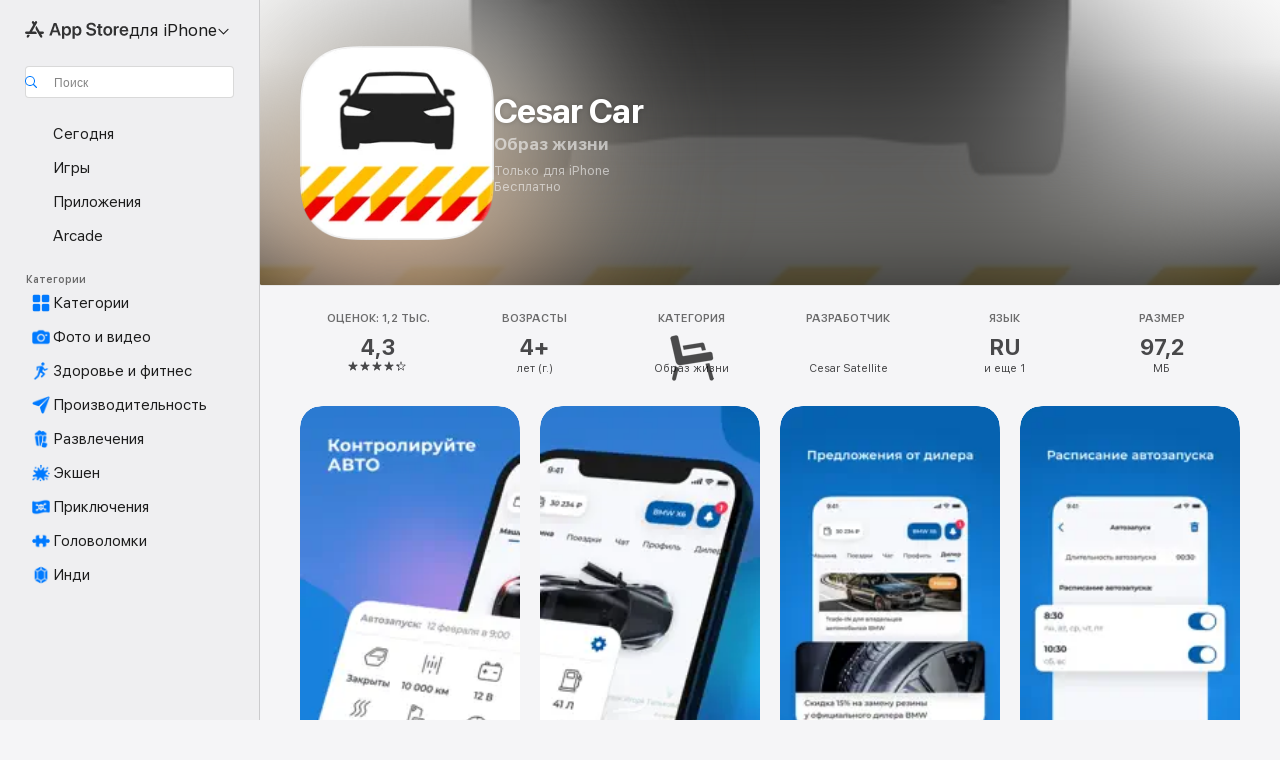

--- FILE ---
content_type: text/html
request_url: https://apps.apple.com/ru/app/cesar-car/id1064006514
body_size: 49994
content:
<!DOCTYPE html>
<html dir="ltr" lang="ru">
    <head>
        <meta charset="utf-8" />
        <meta http-equiv="X-UA-Compatible" content="IE=edge" />
        <meta name="viewport" content="width=device-width,initial-scale=1" />
        <meta name="applicable-device" content="pc,mobile" />
        <meta name="referrer" content="strict-origin" />

        <link
            rel="apple-touch-icon"
            sizes="180x180"
            href="/assets/favicon/favicon-180.png"
        />

        <link
            rel="icon"
            type="image/png"
            sizes="32x32"
            href="/assets/favicon/favicon-32.png"
        />

        <link
            rel="icon"
            type="image/png"
            sizes="16x16"
            href="/assets/favicon/favicon-16.png"
        />

        <link
            rel="mask-icon"
            href="/assets/favicon/favicon.svg"
            color="#1d70f2"
        />

        <link rel="manifest" href="/manifest.json" />
        <title>‎Приложение «Cesar Car» — App Store</title><!-- HEAD_svelte-h7hqm6_START --><meta name="version" content="2550.11.0-external"><!-- HEAD_svelte-h7hqm6_END --><!-- HEAD_svelte-1frznod_START --><link rel="preconnect" href="//www.apple.com/wss/fonts" crossorigin="anonymous"><link rel="stylesheet" as="style" href="//www.apple.com/wss/fonts?families=SF+Pro,v4%7CSF+Pro+Icons,v1&amp;display=swap" type="text/css" referrerpolicy="strict-origin-when-cross-origin"><!-- HEAD_svelte-1frznod_END --><!-- HEAD_svelte-eg3hvx_START -->    <meta name="description" content="Загрузите «Cesar Car» от Cesar Satellite в App Store. См. скриншоты, оценки и отзывы, советы пользователей и другие похожие на «Cesar Car» игры.">  <link rel="canonical" href="https://apps.apple.com/ru/app/cesar-car/id1064006514">        <meta name="apple:title" content="Приложение «Cesar Car» — App Store"> <meta name="apple:description" content="Загрузите «Cesar Car» от Cesar Satellite в App Store. См. скриншоты, оценки и отзывы, советы пользователей и другие похожие на «Cesar Car» игры.">   <meta property="og:title" content="Приложение «Cesar Car» — App Store"> <meta property="og:description" content="Загрузите «Cesar Car» от Cesar Satellite в App Store. См. скриншоты, оценки и отзывы, советы пользователей и другие похожие на «Cesar Car» игры."> <meta property="og:site_name" content="App Store"> <meta property="og:url" content="https://apps.apple.com/ru/app/cesar-car/id1064006514"> <meta property="og:image" content="https://is1-ssl.mzstatic.com/image/thumb/Purple221/v4/26/40/48/264048c5-17e8-003c-341b-4c89d3627940/AppIcon-0-0-1x_U007emarketing-0-5-0-0-85-220.png/1200x630wa.jpg"> <meta property="og:image:secure_url" content="https://is1-ssl.mzstatic.com/image/thumb/Purple221/v4/26/40/48/264048c5-17e8-003c-341b-4c89d3627940/AppIcon-0-0-1x_U007emarketing-0-5-0-0-85-220.png/1200x630wa.jpg"> <meta property="og:image:alt" content="Cesar Car в App Store"> <meta property="og:image:width" content="1200"> <meta property="og:image:height" content="630"> <meta property="og:image:type" content="image/jpg">  <meta property="og:locale" content="ru">    <meta name="twitter:title" content="Приложение «Cesar Car» — App Store"> <meta name="twitter:description" content="Загрузите «Cesar Car» от Cesar Satellite в App Store. См. скриншоты, оценки и отзывы, советы пользователей и другие похожие на «Cesar Car» игры."> <meta name="twitter:site" content="@AppStore"> <meta name="twitter:image" content="https://is1-ssl.mzstatic.com/image/thumb/Purple221/v4/26/40/48/264048c5-17e8-003c-341b-4c89d3627940/AppIcon-0-0-1x_U007emarketing-0-5-0-0-85-220.png/1200x630wa.jpg"> <meta name="twitter:image:alt" content="Cesar Car в App Store">    <script id="organization" type="application/ld+json">{"@context":"https://schema.org","@id":"https://apps.apple.com/#organization","@type":"Organization","name":"App Store","url":"https://apps.apple.com","logo":"https://apps.apple.com/assets/app-store.png","sameAs":["https://www.wikidata.org/wiki/Q368215","https://twitter.com/AppStore","https://www.instagram.com/appstore/","https://www.facebook.com/appstore/"],"parentOrganization":{"@type":"Organization","name":"Apple","@id":"https://www.apple.com/#organization","url":"https://www.apple.com/"}}</script>   <!-- HTML_TAG_START -->
                <script id=software-application type="application/ld+json">
                    {"@context":"https://schema.org","@type":"SoftwareApplication","name":"Cesar Car","description":"Cesar Car (Цезарь Авто)\n\nУправляйте Вашим автомобилем с помощью Cesar Car – бесплатного приложения для iPhone.\n\nС помощью простого и удобного пользовательского интерфейса приложения Cesar Car из любой точки мира, во время деловой поездки или на отдыхе, в автомобиле или поезде Вы можете в режиме 24/7/365:\n- перевести Вашу систему Цезарь Сателлит в режим Сервиса (например, на мойке или в автосервисе)\n- удаленно завести двигателя автомобиля* с помощью функции Автозапуска\n- определить точное местоположение автомобиля\n- открыть двери автомобиля*\n- иметь доступ в Личный Кабинет\n- оставить отзыв или пожелание через обратную связь\n- сделать прямой звонок в Диспетчерский центр Цезарь Сателлит, если Вам необходима помощь\n- заказать обратный звонок оператора Диспетчерского центра Цезарь Сателлит, если Вы хотите получить информацию о пробках, маршрутах, точках интереса, забронировать билеты или столик в ресторане..и многое другое.\n- управлять сразу несколькими автомобилями, принадлежащими Вашей семье или компании, в которой Вы работаете\n- посмотреть историю действий, произведенных с автомобилем\n- узнать адрес и телефон ближайшего офиса продаж или сервисного центра Цезарь Сателлит\n- прочитать последние новости компании\n\nЛюбые пожелания, комментарии и предложения принимаем по адресу электронной почты cesarconnect@csat.ru\n\n*Если поддерживается автомобилем","image":"https://is1-ssl.mzstatic.com/image/thumb/Purple221/v4/26/40/48/264048c5-17e8-003c-341b-4c89d3627940/AppIcon-0-0-1x_U007emarketing-0-5-0-0-85-220.png/1200x630wa.png","availableOnDevice":"iPhone, iPod","operatingSystem":"Требуется iOS 12.0 и новее. Совместимо с iPhone, iPad и iPod touch.","offers":{"@type":"Offer","price":0,"priceCurrency":"RUB","category":"free"},"applicationCategory":"Образ жизни","aggregateRating":{"@type":"AggregateRating","ratingValue":4.3,"reviewCount":1243},"author":{"@type":"Organization","name":"Cesar Satellite","url":"https://apps.apple.com/ru/developer/cesar-satellite/id525227161"}}
                </script>
                <!-- HTML_TAG_END -->    <!-- HEAD_svelte-eg3hvx_END -->
      <script type="module" crossorigin src="/assets/index~CmXAGhvsky.js"></script>
      <link rel="stylesheet" crossorigin href="/assets/index~BZJvkGJD8q.css">
      <script type="module">import.meta.url;import("_").catch(()=>1);async function* g(){};window.__vite_is_modern_browser=true;</script>
      <script type="module">!function(){if(window.__vite_is_modern_browser)return;console.warn("vite: loading legacy chunks, syntax error above and the same error below should be ignored");var e=document.getElementById("vite-legacy-polyfill"),n=document.createElement("script");n.src=e.src,n.onload=function(){System.import(document.getElementById('vite-legacy-entry').getAttribute('data-src'))},document.body.appendChild(n)}();</script>
    </head>

    <body>

        <div class="body-container">
               <div class="app-container svelte-sh6d9r" data-testid="app-container"><div class="navigation-container svelte-sh6d9r"><div class="navigation-wrapper svelte-1qmvp5w"><nav data-testid="navigation" class="navigation svelte-13li0vp"><div class="navigation__header svelte-13li0vp"><div slot="logo" class="platform-selector-container svelte-1qmvp5w"><span id="app-store-icon-contianer" class="app-store-icon-container svelte-1qmvp5w" role="img" aria-label="App Store"><svg width="121" height="21" viewBox="0 0 121 21" xmlns="http://www.w3.org/2000/svg" focusable="false"><g fill="currentColor" fill-rule="nonzero" opacity=".9"><path d="M11.417 12.204H8.094l5.8-10.067c.19-.328.25-.683.178-1.065a1.214 1.214 0 0 0-.637-.87c-.357-.21-.717-.25-1.082-.121a1.43 1.43 0 0 0-.811.684l-.575.942-.572-.942a1.46 1.46 0 0 0-.81-.69c-.361-.132-.722-.09-1.084.128-.354.204-.563.495-.628.874-.065.379-.003.732.188 1.06L9.412 4.45l-4.49 7.755H1.434c-.37 0-.7.126-.994.378-.293.253-.44.583-.44.992 0 .404.147.731.44.983.293.252.625.378.994.378h11.979a2.449 2.449 0 0 0-.017-1.242 2.097 2.097 0 0 0-.66-1.06c-.327-.286-.767-.429-1.32-.429Zm9.086 0h-3.477l-3.798-6.559c-.38.28-.65.694-.811 1.244a4.654 4.654 0 0 0-.154 1.755c.058.62.226 1.172.506 1.656l4.798 8.288c.184.327.457.555.818.685.36.13.721.093 1.084-.112.355-.199.569-.489.64-.87.072-.382.013-.74-.179-1.073L18.6 14.935h1.904c.374 0 .707-.126.998-.378.29-.252.436-.58.436-.983 0-.409-.146-.74-.436-.992a1.479 1.479 0 0 0-.998-.378Zm-17.72 3.713-.758 1.3c-.19.334-.251.69-.184 1.069.068.378.276.67.625.875.368.21.732.249 1.094.116a1.51 1.51 0 0 0 .818-.689l1.106-1.881c-.088-.159-.257-.325-.506-.498a2.474 2.474 0 0 0-.937-.374c-.376-.075-.795-.048-1.257.082ZM28.145 16.906h2.768l1.251-3.825h5.506l1.251 3.825h2.78L36.408 2.109h-2.973l-5.291 14.797Zm6.747-12.162h.061l2.05 6.296h-4.172l2.06-6.296ZM43.013 20.494h2.553V15.07h.051c.615 1.272 1.856 2.05 3.404 2.05 2.728 0 4.471-2.152 4.471-5.639v-.01c0-3.507-1.743-5.66-4.501-5.66-1.559 0-2.748.8-3.374 2.102h-.051V6.036h-2.553v14.458Zm5.219-5.526c-1.58 0-2.687-1.364-2.687-3.487v-.01c0-2.133 1.108-3.507 2.687-3.507 1.63 0 2.656 1.333 2.656 3.507v.01c0 2.143-1.026 3.487-2.656 3.487ZM55.133 20.494h2.553V15.07h.051c.616 1.272 1.856 2.05 3.405 2.05 2.727 0 4.47-2.152 4.47-5.639v-.01c0-3.507-1.743-5.66-4.501-5.66-1.559 0-2.748.8-3.374 2.102h-.051V6.036h-2.553v14.458Zm5.219-5.526c-1.58 0-2.687-1.364-2.687-3.487v-.01c0-2.133 1.108-3.507 2.687-3.507 1.63 0 2.656 1.333 2.656 3.507v.01c0 2.143-1.026 3.487-2.656 3.487ZM76.912 17.162c3.61 0 5.783-1.754 5.783-4.512v-.01c0-2.307-1.343-3.558-4.42-4.194l-1.599-.328c-1.784-.37-2.594-.984-2.594-2.03v-.01c0-1.18 1.077-1.99 2.81-2 1.66 0 2.799.769 2.973 2.06l.02.124h2.533l-.01-.174c-.154-2.533-2.266-4.235-5.496-4.235-3.189 0-5.476 1.763-5.486 4.368v.01c0 2.205 1.436 3.558 4.348 4.163l1.59.328c1.906.4 2.676.995 2.676 2.102v.01c0 1.272-1.17 2.103-3.036 2.103-1.856 0-3.158-.79-3.353-2.061l-.02-.123h-2.533l.01.154c.175 2.655 2.41 4.255 5.804 4.255ZM88.458 17.12c.513 0 .964-.05 1.261-.091V15.11c-.174.01-.369.041-.615.041-.933 0-1.405-.338-1.405-1.405V8.005h2.02V6.036H87.7V3.278h-2.594v2.758h-1.538v1.97h1.538v5.957c0 2.235 1.077 3.158 3.353 3.158ZM96.271 17.12c3.19 0 5.26-2.122 5.26-5.649v-.02c0-3.507-2.101-5.64-5.27-5.64-3.158 0-5.25 2.153-5.25 5.64v.02c0 3.517 2.061 5.65 5.26 5.65Zm.01-2.06c-1.63 0-2.665-1.302-2.665-3.589v-.02c0-2.256 1.056-3.569 2.645-3.569 1.62 0 2.666 1.302 2.666 3.568v.021c0 2.276-1.035 3.589-2.645 3.589ZM103.172 16.906h2.554v-6.307c0-1.61.871-2.522 2.317-2.522.43 0 .82.061 1.036.143V5.913a3.326 3.326 0 0 0-.81-.102c-1.251 0-2.154.79-2.492 2.102h-.051V6.036h-2.554v10.87ZM115.17 17.12c2.84 0 4.44-1.68 4.778-3.352l.03-.113h-2.389l-.02.072c-.246.728-1.077 1.405-2.348 1.405-1.661 0-2.707-1.128-2.748-3.036h7.608v-.82c0-3.281-1.928-5.465-5.035-5.465s-5.106 2.256-5.106 5.68v.01c0 3.456 1.969 5.62 5.23 5.62Zm-.093-9.31c1.354 0 2.338.862 2.523 2.584h-5.097c.205-1.671 1.22-2.584 2.574-2.584Z" style="mix-blend-mode:normal" transform="translate(.086 .095)"></path></g></svg></span> <nav class="svelte-1hs3qpl"> <button class="menu-trigger svelte-bmr6en" aria-controls="78356075-e4e6-4abb-bf42-a01ea39f08bb" aria-haspopup="menu" aria-expanded="false"><span class="platform-selector-text svelte-1hs3qpl" id="platform-selector-text" aria-labelledby="app-store-icon-contianer platform-selector-text" aria-haspopup="menu">для iPhone    <svg xmlns="http://www.w3.org/2000/svg" viewBox="0 0 109.73 100" style="overflow:visible" aria-hidden="false"><path fill="none" d="M0-15h109.73v120H0z"></path><path d="M54.884 70.758c1.234 0 2.435-.477 3.286-1.431l37.78-38.673c.818-.829 1.316-1.885 1.316-3.139 0-2.538-1.907-4.496-4.444-4.496-1.192 0-2.383.528-3.202 1.295L52.251 62.483h5.225l-37.38-38.169c-.808-.767-1.907-1.295-3.139-1.295-2.549 0-4.496 1.958-4.496 4.496 0 1.254.508 2.32 1.326 3.15l37.822 38.673c.891.953 1.99 1.42 3.275 1.42Z"></path></svg></span></button> <ul id="78356075-e4e6-4abb-bf42-a01ea39f08bb" hidden tabindex="-1" class="menu-popover focus-visible svelte-bmr6en"><li class="menu-item svelte-bmr6en" role="presentation"><a href="https://apps.apple.com/ru/iphone/today" data-test-id="internal-link"><span class="platform-selector svelte-rn3aot is-active"><div class="icon-container svelte-rn3aot">      <svg viewBox="0 0 62.771 103.335" aria-hidden="false"><path d="M13.275 103.335h36.169c7.963 0 13.326-5.053 13.326-12.665V12.665C62.771 5.053 57.407 0 49.444 0H13.275C5.301 0 0 5.053 0 12.665V90.67c0 7.612 5.301 12.665 13.275 12.665Zm1.005-7.842c-4.09 0-6.427-2.183-6.427-6.116V13.959c0-3.933 2.338-6.106 6.427-6.106h6.27c.766 0 1.181.405 1.181 1.173v1.109c.001 2.002 1.35 3.413 3.352 3.413h12.605c2.054 0 3.34-1.411 3.34-3.413v-1.11c0-.766.415-1.171 1.183-1.171h6.228c4.141-.001 6.427 2.172 6.427 6.106v75.417c0 3.933-2.286 6.116-6.427 6.116Zm6.775-3.581h20.712c1.296 0 2.27-.924 2.27-2.282s-.973-2.27-2.269-2.27H21.055c-1.358 0-2.27.912-2.27 2.27s.912 2.282 2.27 2.282Z" fill="currentColor"></path></svg></div> <span class="platform-title svelte-rn3aot" aria-label="App Store для iPhone">iPhone</span> </span></a>  </li><li class="menu-item svelte-bmr6en" role="presentation"><a href="https://apps.apple.com/ru/ipad/today" data-test-id="internal-link"><span class="platform-selector svelte-rn3aot"><div class="icon-container svelte-rn3aot">      <svg viewBox="0 0 115.09 89.912" aria-hidden="false"><path d="M15.318 89.912h84.454c10.232 0 15.318-5.107 15.318-15.163V15.163C115.09 5.107 110.004 0 99.772 0H15.318C5.138 0 0 5.086 0 15.163v59.586c0 10.077 5.138 15.163 15.318 15.163Zm.125-7.905c-4.877 0-7.59-2.558-7.59-7.641v-58.82c0-5.032 2.713-7.64 7.59-7.64h84.204c4.834-.001 7.59 2.607 7.59 7.639v58.821c-.001 5.083-2.757 7.64-7.591 7.64Zm23.253-3.739h37.75c1.305 0 2.228-.86 2.228-2.218.001-1.41-.922-2.28-2.229-2.28H38.696c-1.306-.002-2.28.868-2.28 2.278-.001 1.36.974 2.222 2.279 2.222Z" fill="currentColor"></path></svg></div> <span class="platform-title svelte-rn3aot" aria-label="App Store для iPad">iPad</span> </span></a>  </li><li class="menu-item svelte-bmr6en" role="presentation"><a href="https://apps.apple.com/ru/mac/discover" data-test-id="internal-link"><span class="platform-selector svelte-rn3aot"><div class="icon-container svelte-rn3aot">      <svg viewBox="0 0 140.769 79.424" aria-hidden="false"><path d="M0 73.887c0 3.049 2.478 5.537 5.475 5.537h129.82c3.038 0 5.475-2.488 5.475-5.537 0-3.09-2.437-5.578-5.475-5.578H124.59v-57.96C124.59 3.52 120.956 0 114.136 0H26.633c-6.457 0-10.452 3.52-10.452 10.35v57.958H5.475C2.478 68.309 0 70.797 0 73.887Zm24.086-5.578V12.585c0-3.161 1.529-4.742 4.7-4.742h83.198c3.171 0 4.751 1.58 4.751 4.742V68.31ZM55.65 7.843h1.244c.728 0 1.143.363 1.143 1.183v.591c0 2.003 1.286 3.413 3.392 3.413h18.036c1.992 0 3.289-1.41 3.289-3.413v-.591c0-.82.415-1.183 1.183-1.183h1.246v-4.02H55.649Z" fill="currentColor"></path></svg></div> <span class="platform-title svelte-rn3aot" aria-label="App Store для Mac">Mac</span> </span></a>  </li><li class="menu-item svelte-bmr6en" role="presentation"><a href="https://apps.apple.com/ru/watch/apps-and-games" data-test-id="internal-link"><span class="platform-selector svelte-rn3aot"><div class="icon-container svelte-rn3aot">      <svg viewBox="0 0 70.762 104.469" aria-hidden="false"><path d="M0 71.965c0 7.57 2.937 13.122 8.492 16.165 2.698 1.442 4.232 3.256 5.26 6.483l1.518 5.26c.934 3.123 3.102 4.597 6.39 4.597h22.554c3.403-.001 5.416-1.423 6.391-4.596l1.58-5.261c.965-3.227 2.552-5.04 5.198-6.483 5.555-3.043 8.492-8.595 8.492-16.165V32.503c0-7.569-2.937-13.122-8.492-16.163-2.646-1.444-4.233-3.257-5.198-6.484l-1.58-5.261C49.733 1.525 47.565 0 44.215 0H21.66c-3.288 0-5.456 1.473-6.39 4.595l-1.518 5.26c-.976 3.177-2.51 5.094-5.26 6.485C2.989 19.226 0 24.83 0 32.503Zm64.824-23.17h1.767c2.499-.001 4.171-1.745 4.171-4.474v-6.626c0-2.78-1.67-4.524-4.171-4.524h-1.767ZM7.129 70.92V33.56c0-7.297 4.261-11.673 11.351-11.673h28.925c7.141 0 11.34 4.376 11.34 11.673v37.36c.001 7.285-4.198 11.66-11.339 11.66H18.48c-7.09.001-11.35-4.374-11.35-11.66Z" fill="currentColor"></path></svg></div> <span class="platform-title svelte-rn3aot" aria-label="App Store для Watch">Watch</span> </span></a>  </li><li class="menu-item svelte-bmr6en" role="presentation"><a href="https://apps.apple.com/ru/tv/discover" data-test-id="internal-link"><span class="platform-selector svelte-rn3aot"><div class="icon-container svelte-rn3aot">      <svg viewBox="0 0 122.045 97.575" aria-hidden="false"><path d="M12.523 81.04h97c8.227 0 12.521-4.307 12.521-12.524V12.575C122.045 4.305 117.75 0 109.522 0h-97C4.296 0 0 4.306 0 12.575v55.942c0 8.217 4.295 12.522 12.523 12.522ZM36.49 97.574h49.065a3.93 3.93 0 0 0 3.937-3.914c0-2.249-1.74-3.979-3.937-3.979H36.49c-2.197-.001-3.937 1.729-3.937 3.978a3.93 3.93 0 0 0 3.937 3.916ZM12.658 73.186c-3.172 0-4.805-1.622-4.805-4.794V12.699c0-3.224 1.633-4.845 4.805-4.845h96.73c3.17 0 4.802 1.621 4.802 4.845v55.693c.001 3.172-1.63 4.794-4.803 4.794Z" fill="currentColor"></path></svg></div> <span class="platform-title svelte-rn3aot" aria-label="App Store для TV">TV</span> </span></a>  </li> </ul></nav></div> <div class="search-input-container svelte-1qmvp5w"><div class="search-input-wrapper svelte-f3zl7m"><div data-testid="amp-search-input" aria-controls="search-suggestions" aria-expanded="false" aria-haspopup="listbox" aria-owns="search-suggestions" class="search-input-container svelte-rg26q6" tabindex="-1" role=""><div class="flex-container svelte-rg26q6"><form id="search-input-form" class="svelte-rg26q6"><svg height="16" width="16" viewBox="0 0 16 16" class="search-svg" aria-hidden="true"><path d="M11.87 10.835c.018.015.035.03.051.047l3.864 3.863a.735.735 0 1 1-1.04 1.04l-3.863-3.864a.744.744 0 0 1-.047-.051 6.667 6.667 0 1 1 1.035-1.035zM6.667 12a5.333 5.333 0 1 0 0-10.667 5.333 5.333 0 0 0 0 10.667z"></path></svg> <input value="" aria-autocomplete="list" aria-multiline="false" aria-controls="search-suggestions" aria-label="Search" placeholder="Поиск" spellcheck="false" autocomplete="off" autocorrect="off" autocapitalize="off" type="text" inputmode="search" class="search-input__text-field svelte-rg26q6" data-testid="search-input__text-field"></form> </div> <div data-testid="search-scope-bar"></div>   </div> </div></div> </div> <div data-testid="navigation-content" class="navigation__content svelte-13li0vp" id="navigation" aria-hidden="false"><div class="navigation__scrollable-container svelte-13li0vp"><div data-testid="navigation-items-primary" class="navigation-items navigation-items--primary svelte-ng61m8"> <ul class="navigation-items__list svelte-ng61m8">  <li class="navigation-item navigation-item__LandingPage_iphone/today_Intent svelte-1a5yt87" aria-selected="false" data-testid="navigation-item"> <a href="https://apps.apple.com/ru/iphone/today" class="navigation-item__link svelte-1a5yt87" role="button" data-testid="https://apps.apple.com/ru/iphone/today" aria-pressed="false"><div class="navigation-item__content svelte-zhx7t9"> <span class="navigation-item__icon svelte-zhx7t9"> <svg xmlns="http://www.w3.org/2000/svg" viewBox="0 0 107.046 120" aria-hidden="true"><path d="M34.77 32.741h39.37c1.72 0 3.005-1.337 3.005-3.058 0-1.658-1.285-2.943-3.005-2.943H34.77c-1.783 0-3.109 1.285-3.109 2.943 0 1.721 1.326 3.058 3.109 3.058zm0 14.16h23.071c1.731 0 3.057-1.337 3.057-3.047 0-1.669-1.326-2.943-3.057-2.943H34.77c-1.783 0-3.109 1.274-3.109 2.943 0 1.71 1.326 3.047 3.109 3.047zm.769 48.307h36.02c4.299 0 6.521-2.212 6.521-6.511V61.581c0-4.299-2.222-6.51-6.521-6.51h-36.02c-4.144 0-6.573 2.211-6.573 6.51v27.116c0 4.299 2.429 6.511 6.573 6.511zm-23.078 1.796c0 10.232 5.034 15.318 15.111 15.318h51.851c10.087 0 15.163-5.086 15.163-15.318v-74.03c0-10.18-5.076-15.317-15.163-15.317H27.572c-10.077 0-15.111 5.137-15.111 15.317zm7.853-.124V23.099c0-4.876 2.61-7.589 7.693-7.589H79.04c5.031 0 7.651 2.713 7.651 7.589V96.88c0 4.876-2.62 7.589-7.651 7.589H28.007c-5.083 0-7.693-2.713-7.693-7.589z"></path></svg> </span> <span class="navigation-item__label svelte-zhx7t9"> Сегодня </span> </div></a>  </li>  <li class="navigation-item navigation-item__LandingPage_iphone/games_Intent svelte-1a5yt87" aria-selected="false" data-testid="navigation-item"> <a href="https://apps.apple.com/ru/iphone/games" class="navigation-item__link svelte-1a5yt87" role="button" data-testid="https://apps.apple.com/ru/iphone/games" aria-pressed="false"><div class="navigation-item__content svelte-zhx7t9"> <span class="navigation-item__icon svelte-zhx7t9"> <svg xmlns="http://www.w3.org/2000/svg" viewBox="0 0 20.904 20.654" aria-hidden="true"><path d="M8.118 20.508c1.026-.225 2.842-.86 3.74-1.553 1.3-1.006 1.924-2.11 1.827-3.896l-.03-.899c.83-.566 1.631-1.26 2.403-2.05 2.715-2.784 4.482-7.208 4.482-11.065C20.54.459 20.071 0 19.485 0c-3.847 0-8.271 1.768-11.054 4.473-.82.81-1.504 1.591-2.06 2.412l-.89-.03c-1.718-.078-2.86.46-3.896 1.817-.693.918-1.338 2.715-1.562 3.75-.147.713.449 1.035.976.898 1.152-.224 2.393-.722 3.399-.644v.634c-.02.45.039.733.38 1.085l1.368 1.357c.36.351.634.42 1.084.4l.625-.02c.107 1.036-.372 2.247-.635 3.4-.186.663.283 1.113.898.976ZM13.89 8.71a2.065 2.065 0 0 1-2.07-2.07c0-1.153.917-2.08 2.07-2.08a2.076 2.076 0 1 1 0 4.15ZM2.59 19.1l1.651-.048c.537-.01.967-.176 1.319-.528.44-.44.556-1.064.478-1.494-.058-.351-.41-.449-.566-.166-.069.098-.127.196-.244.303-.245.254-.43.313-.743.332l-.966.059a.265.265 0 0 1-.274-.264l.059-.977c.02-.322.088-.508.332-.732a1.53 1.53 0 0 1 .312-.244c.274-.127.176-.527-.166-.576a1.78 1.78 0 0 0-1.494.488c-.361.371-.527.781-.537 1.309l-.049 1.65c-.02.547.352.908.889.889Z" fill="currentColor"></path></svg> </span> <span class="navigation-item__label svelte-zhx7t9"> Игры </span> </div></a>  </li>  <li class="navigation-item navigation-item__LandingPage_iphone/apps_Intent svelte-1a5yt87" aria-selected="false" data-testid="navigation-item"> <a href="https://apps.apple.com/ru/iphone/apps" class="navigation-item__link svelte-1a5yt87" role="button" data-testid="https://apps.apple.com/ru/iphone/apps" aria-pressed="false"><div class="navigation-item__content svelte-zhx7t9"> <span class="navigation-item__icon svelte-zhx7t9"> <svg xmlns="http://www.w3.org/2000/svg" viewBox="0 0 24.805 23.486" aria-hidden="true"><g fill="currentColor"><path d="m2.48 15.137 6.036 2.754c1.445.664 2.578.976 3.7.976 1.134 0 2.266-.312 3.712-.976l6.035-2.754c.044-.02.087-.04.127-.063.458.395.625.835.625 1.293 0 .674-.352 1.299-1.475 1.807l-6.025 2.754c-1.26.576-2.158.82-2.998.82-.83 0-1.729-.244-2.988-.82l-6.026-2.754C2.08 17.666 1.73 17.04 1.73 16.367c0-.459.163-.9.622-1.294Z"></path><path d="m2.48 10.479 6.036 2.763c1.445.654 2.578.977 3.7.977 1.134 0 2.266-.322 3.712-.977l6.035-2.764c.036-.016.07-.032.103-.05.476.397.649.844.649 1.31 0 .674-.352 1.3-1.475 1.817l-6.025 2.744c-1.26.576-2.158.82-2.998.82-.83 0-1.729-.244-2.988-.82l-6.026-2.744c-1.123-.518-1.474-1.143-1.474-1.817 0-.466.168-.914.646-1.311Z"></path><path d="M12.217 12.49c.84 0 1.738-.244 2.998-.82l6.025-2.754c1.123-.508 1.475-1.133 1.475-1.807 0-.683-.361-1.308-1.475-1.816l-6.045-2.744c-1.23-.557-2.129-.82-2.978-.82-.84 0-1.739.263-2.979.82L3.203 5.293C2.08 5.801 1.73 6.426 1.73 7.109c0 .674.351 1.3 1.474 1.807L9.23 11.67c1.26.576 2.158.82 2.988.82Z"></path></g></svg> </span> <span class="navigation-item__label svelte-zhx7t9"> Приложения </span> </div></a>  </li>  <li class="navigation-item navigation-item__LandingPage_iphone/arcade_Intent svelte-1a5yt87" aria-selected="false" data-testid="navigation-item"> <a href="https://apps.apple.com/ru/iphone/arcade" class="navigation-item__link svelte-1a5yt87" role="button" data-testid="https://apps.apple.com/ru/iphone/arcade" aria-pressed="false"><div class="navigation-item__content svelte-zhx7t9"> <span class="navigation-item__icon svelte-zhx7t9"> <svg xmlns="http://www.w3.org/2000/svg" viewBox="0 0 23.623 21.396" aria-hidden="true"><path d="M11.63 21.396a7.621 7.621 0 0 0 3.282-.712l6.777-3.047c1.055-.479 1.573-.87 1.573-1.7v-.742c0-.322-.342-.39-.528-.302l-7.275 3.3a9.272 9.272 0 0 1-3.818.82c-1.309 0-2.373-.175-3.819-.84l-7.285-3.3c-.185-.088-.537 0-.537.322v.742c0 .83.518 1.221 1.582 1.7l6.768 3.047c.918.41 1.923.712 3.28.712Zm.01-3.72a7.972 7.972 0 0 0 3.301-.703l6.895-3.135c.596-.273 1.426-.732 1.426-1.416 0-.684-.84-1.143-1.446-1.416L14.941 7.87a7.873 7.873 0 0 0-2.45-.654v5.43c0 .283-.333.546-.85.546-.508 0-.84-.263-.84-.546v-5.43c-.899.097-1.7.322-2.451.654l-7.305 3.34c-.703.312-1.016.752-1.016 1.21 0 .46.313.9.996 1.212l7.325 3.34a7.832 7.832 0 0 0 3.29.703Zm-7.09-4.287c-.859 0-1.552-.42-1.552-.957 0-.528.693-.948 1.553-.948s1.543.42 1.543.948c0 .537-.684.957-1.543.957Zm7.09-6.973a3.193 3.193 0 0 1-3.193-3.184C8.447 1.475 9.883.06 11.641.06a3.168 3.168 0 0 1 3.174 3.173 3.176 3.176 0 0 1-3.174 3.184Z" fill="currentColor"></path></svg> </span> <span class="navigation-item__label svelte-zhx7t9"> Arcade </span> </div></a>  </li></ul> </div>   <div slot="after-navigation-items" class="platform-selector-inline svelte-1qmvp5w"><h3 class="svelte-1qmvp5w">Платформа</h3> <ul class="svelte-1qmvp5w">  <li><a href="https://apps.apple.com/ru/iphone/today" data-test-id="internal-link"><span class="platform svelte-1qmvp5w is-active"><div class="icon-container svelte-1qmvp5w" aria-hidden="true">      <svg viewBox="0 0 62.771 103.335" aria-hidden="false"><path d="M13.275 103.335h36.169c7.963 0 13.326-5.053 13.326-12.665V12.665C62.771 5.053 57.407 0 49.444 0H13.275C5.301 0 0 5.053 0 12.665V90.67c0 7.612 5.301 12.665 13.275 12.665Zm1.005-7.842c-4.09 0-6.427-2.183-6.427-6.116V13.959c0-3.933 2.338-6.106 6.427-6.106h6.27c.766 0 1.181.405 1.181 1.173v1.109c.001 2.002 1.35 3.413 3.352 3.413h12.605c2.054 0 3.34-1.411 3.34-3.413v-1.11c0-.766.415-1.171 1.183-1.171h6.228c4.141-.001 6.427 2.172 6.427 6.106v75.417c0 3.933-2.286 6.116-6.427 6.116Zm6.775-3.581h20.712c1.296 0 2.27-.924 2.27-2.282s-.973-2.27-2.269-2.27H21.055c-1.358 0-2.27.912-2.27 2.27s.912 2.282 2.27 2.282Z" fill="currentColor"></path></svg> </div> <span class="platform-title svelte-1qmvp5w">iPhone</span> </span> </a> </li>  <li><a href="https://apps.apple.com/ru/ipad/today" data-test-id="internal-link"><span class="platform svelte-1qmvp5w"><div class="icon-container svelte-1qmvp5w" aria-hidden="true">      <svg viewBox="0 0 115.09 89.912" aria-hidden="false"><path d="M15.318 89.912h84.454c10.232 0 15.318-5.107 15.318-15.163V15.163C115.09 5.107 110.004 0 99.772 0H15.318C5.138 0 0 5.086 0 15.163v59.586c0 10.077 5.138 15.163 15.318 15.163Zm.125-7.905c-4.877 0-7.59-2.558-7.59-7.641v-58.82c0-5.032 2.713-7.64 7.59-7.64h84.204c4.834-.001 7.59 2.607 7.59 7.639v58.821c-.001 5.083-2.757 7.64-7.591 7.64Zm23.253-3.739h37.75c1.305 0 2.228-.86 2.228-2.218.001-1.41-.922-2.28-2.229-2.28H38.696c-1.306-.002-2.28.868-2.28 2.278-.001 1.36.974 2.222 2.279 2.222Z" fill="currentColor"></path></svg> </div> <span class="platform-title svelte-1qmvp5w">iPad</span> </span> </a> </li>  <li><a href="https://apps.apple.com/ru/mac/discover" data-test-id="internal-link"><span class="platform svelte-1qmvp5w"><div class="icon-container svelte-1qmvp5w" aria-hidden="true">      <svg viewBox="0 0 140.769 79.424" aria-hidden="false"><path d="M0 73.887c0 3.049 2.478 5.537 5.475 5.537h129.82c3.038 0 5.475-2.488 5.475-5.537 0-3.09-2.437-5.578-5.475-5.578H124.59v-57.96C124.59 3.52 120.956 0 114.136 0H26.633c-6.457 0-10.452 3.52-10.452 10.35v57.958H5.475C2.478 68.309 0 70.797 0 73.887Zm24.086-5.578V12.585c0-3.161 1.529-4.742 4.7-4.742h83.198c3.171 0 4.751 1.58 4.751 4.742V68.31ZM55.65 7.843h1.244c.728 0 1.143.363 1.143 1.183v.591c0 2.003 1.286 3.413 3.392 3.413h18.036c1.992 0 3.289-1.41 3.289-3.413v-.591c0-.82.415-1.183 1.183-1.183h1.246v-4.02H55.649Z" fill="currentColor"></path></svg> </div> <span class="platform-title svelte-1qmvp5w">Mac</span> </span> </a> </li>  <li><a href="https://apps.apple.com/ru/watch/apps-and-games" data-test-id="internal-link"><span class="platform svelte-1qmvp5w"><div class="icon-container svelte-1qmvp5w" aria-hidden="true">      <svg viewBox="0 0 70.762 104.469" aria-hidden="false"><path d="M0 71.965c0 7.57 2.937 13.122 8.492 16.165 2.698 1.442 4.232 3.256 5.26 6.483l1.518 5.26c.934 3.123 3.102 4.597 6.39 4.597h22.554c3.403-.001 5.416-1.423 6.391-4.596l1.58-5.261c.965-3.227 2.552-5.04 5.198-6.483 5.555-3.043 8.492-8.595 8.492-16.165V32.503c0-7.569-2.937-13.122-8.492-16.163-2.646-1.444-4.233-3.257-5.198-6.484l-1.58-5.261C49.733 1.525 47.565 0 44.215 0H21.66c-3.288 0-5.456 1.473-6.39 4.595l-1.518 5.26c-.976 3.177-2.51 5.094-5.26 6.485C2.989 19.226 0 24.83 0 32.503Zm64.824-23.17h1.767c2.499-.001 4.171-1.745 4.171-4.474v-6.626c0-2.78-1.67-4.524-4.171-4.524h-1.767ZM7.129 70.92V33.56c0-7.297 4.261-11.673 11.351-11.673h28.925c7.141 0 11.34 4.376 11.34 11.673v37.36c.001 7.285-4.198 11.66-11.339 11.66H18.48c-7.09.001-11.35-4.374-11.35-11.66Z" fill="currentColor"></path></svg> </div> <span class="platform-title svelte-1qmvp5w">Watch</span> </span> </a> </li>  <li><a href="https://apps.apple.com/ru/tv/discover" data-test-id="internal-link"><span class="platform svelte-1qmvp5w"><div class="icon-container svelte-1qmvp5w" aria-hidden="true">      <svg viewBox="0 0 122.045 97.575" aria-hidden="false"><path d="M12.523 81.04h97c8.227 0 12.521-4.307 12.521-12.524V12.575C122.045 4.305 117.75 0 109.522 0h-97C4.296 0 0 4.306 0 12.575v55.942c0 8.217 4.295 12.522 12.523 12.522ZM36.49 97.574h49.065a3.93 3.93 0 0 0 3.937-3.914c0-2.249-1.74-3.979-3.937-3.979H36.49c-2.197-.001-3.937 1.729-3.937 3.978a3.93 3.93 0 0 0 3.937 3.916ZM12.658 73.186c-3.172 0-4.805-1.622-4.805-4.794V12.699c0-3.224 1.633-4.845 4.805-4.845h96.73c3.17 0 4.802 1.621 4.802 4.845v55.693c.001 3.172-1.63 4.794-4.803 4.794Z" fill="currentColor"></path></svg> </div> <span class="platform-title svelte-1qmvp5w">TV</span> </span> </a> </li></ul></div></div> <div class="navigation__native-cta"></div></div> </nav> </div></div> <div style="display: flex; position: relative; flex-direction: column; min-height: 100vh; "><main class="page-container svelte-sh6d9r">   <dialog data-testid="dialog" class="svelte-1a4zf5b" id="" aria-hidden="true"><div class="modal-content svelte-1lx4bs1"></div> </dialog> <div class="default-page-container svelte-yudjcw" data-testid="default-page-container">    <section data-test-id="shelf-wrapper" class="shelf svelte-1svznay"> <div class="container svelte-1bm25t" style="--background-color: rgb(255,255,255); --background-image: url(https://is1-ssl.mzstatic.com/image/thumb/Purple221/v4/26/40/48/264048c5-17e8-003c-341b-4c89d3627940/AppIcon-0-0-1x_U007emarketing-0-5-0-0-85-220.png/400x400bb.webp);"><div class="rotate svelte-1bm25t"></div> <div class="blur svelte-1bm25t"></div> <div class="content-container svelte-1bm25t"><div class="app-icon-contianer svelte-1bm25t without-border" aria-hidden="true"><div class="app-icon svelte-166xw8t     rounded-rect-prerendered" style=""><div data-testid="artwork-component" class="artwork-component artwork-component--aspect-ratio artwork-component--orientation-square svelte-uduhys    artwork-component--fullwidth    artwork-component--has-borders artwork-component--no-anchor" style="
            --artwork-bg-color: rgb(255,255,255);
            --aspect-ratio: 1;
            --placeholder-bg-color: rgb(255,255,255);
       ">   <picture class="svelte-uduhys"><source sizes="200px" srcset="https://is1-ssl.mzstatic.com/image/thumb/Purple221/v4/26/40/48/264048c5-17e8-003c-341b-4c89d3627940/AppIcon-0-0-1x_U007emarketing-0-5-0-0-85-220.png/200x200ia-75.webp 200w,https://is1-ssl.mzstatic.com/image/thumb/Purple221/v4/26/40/48/264048c5-17e8-003c-341b-4c89d3627940/AppIcon-0-0-1x_U007emarketing-0-5-0-0-85-220.png/400x400ia-75.webp 400w" type="image/webp"> <source sizes="200px" srcset="https://is1-ssl.mzstatic.com/image/thumb/Purple221/v4/26/40/48/264048c5-17e8-003c-341b-4c89d3627940/AppIcon-0-0-1x_U007emarketing-0-5-0-0-85-220.png/200x200ia-75.jpg 200w,https://is1-ssl.mzstatic.com/image/thumb/Purple221/v4/26/40/48/264048c5-17e8-003c-341b-4c89d3627940/AppIcon-0-0-1x_U007emarketing-0-5-0-0-85-220.png/400x400ia-75.jpg 400w" type="image/jpeg"> <img alt="" class="artwork-component__contents artwork-component__image svelte-uduhys" loading="lazy" src="/assets/artwork/1x1.gif" role="presentation" decoding="async" width="200" height="200" fetchpriority="auto" style="opacity: 1;"></picture> </div> </div> <div class="glow svelte-1bm25t"><div class="app-icon svelte-166xw8t     rounded-rect-prerendered" style=""><div data-testid="artwork-component" class="artwork-component artwork-component--aspect-ratio artwork-component--orientation-square svelte-uduhys    artwork-component--fullwidth    artwork-component--has-borders artwork-component--no-anchor" style="
            --artwork-bg-color: rgb(255,255,255);
            --aspect-ratio: 1;
            --placeholder-bg-color: rgb(255,255,255);
       ">   <picture class="svelte-uduhys"><source sizes="200px" srcset="https://is1-ssl.mzstatic.com/image/thumb/Purple221/v4/26/40/48/264048c5-17e8-003c-341b-4c89d3627940/AppIcon-0-0-1x_U007emarketing-0-5-0-0-85-220.png/200x200ia-75.webp 200w,https://is1-ssl.mzstatic.com/image/thumb/Purple221/v4/26/40/48/264048c5-17e8-003c-341b-4c89d3627940/AppIcon-0-0-1x_U007emarketing-0-5-0-0-85-220.png/400x400ia-75.webp 400w" type="image/webp"> <source sizes="200px" srcset="https://is1-ssl.mzstatic.com/image/thumb/Purple221/v4/26/40/48/264048c5-17e8-003c-341b-4c89d3627940/AppIcon-0-0-1x_U007emarketing-0-5-0-0-85-220.png/200x200ia-75.jpg 200w,https://is1-ssl.mzstatic.com/image/thumb/Purple221/v4/26/40/48/264048c5-17e8-003c-341b-4c89d3627940/AppIcon-0-0-1x_U007emarketing-0-5-0-0-85-220.png/400x400ia-75.jpg 400w" type="image/jpeg"> <img alt="" class="artwork-component__contents artwork-component__image svelte-uduhys" loading="lazy" src="/assets/artwork/1x1.gif" role="presentation" decoding="async" width="200" height="200" fetchpriority="auto" style="opacity: 1;"></picture> </div> </div></div></div> <section class="svelte-1bm25t"> <h1 class="svelte-1bm25t">Cesar Car</h1> <h2 class="subtitle svelte-1bm25t">Образ жизни</h2> <p class="attributes svelte-1bm25t">Только для iPhone</p> <p class="attributes svelte-1bm25t">Бесплатно</p> <div class="buttons-container svelte-1bm25t">  <button aria-label="Поделиться" class="svelte-1hg02ca  with-label">   <svg viewBox="0 0 86.639 110.16" aria-hidden="true"><path d="M15.318 110.16H71.32c10.233 0 15.32-5.107 15.32-15.163v-48.65c0-10.067-5.087-15.165-15.319-15.165H57.736v7.896h13.46c4.784 0 7.591 2.62 7.591 7.652v47.884c-.001 5.083-2.808 7.64-7.591 7.64H15.444c-4.878.001-7.591-2.556-7.591-7.639V46.73c0-5.032 2.713-7.652 7.59-7.652h13.481v-7.895H15.318C5.138 31.183 0 36.26 0 46.346v48.651c0 10.077 5.138 15.163 15.318 15.163Z"></path><path d="M43.294 71.932c2.124 0 3.926-1.752 3.926-3.823V18.013l-.32-7.34 3.27 3.489 7.403 7.868a3.662 3.662 0 0 0 2.642 1.16c2.051 0 3.595-1.44 3.595-3.398 0-1.088-.435-1.844-1.202-2.56L46.122 1.306C45.148.332 44.33 0 43.294 0c-.985 0-1.814.332-2.829 1.305L23.97 17.233c-.716.715-1.151 1.471-1.151 2.559 0 1.958 1.481 3.398 3.543 3.398.933 0 1.98-.394 2.684-1.16l7.412-7.868 3.282-3.5-.321 7.351V68.11c0 2.07 1.803 3.822 3.875 3.822Z"></path></svg> Поделиться </button></div></section></div></div> </section>   <section id="informationRibbon" data-test-id="shelf-wrapper" class="shelf svelte-1svznay   margin-top padding-top"> <div class="inforibbon-shelf-wrapper svelte-zc5hwl">  <div class="horizontal-shelf svelte-9mb6lb" data-test-id="horizontal-shelf"><section data-testid="shelf-component" class="shelf-grid shelf-grid--onhover svelte-12rmzef" style="
            --grid-max-content-xsmall: 144px; --grid-column-gap-xsmall: 10px; --grid-row-gap-xsmall: 0px; --grid-small: 5; --grid-column-gap-small: 20px; --grid-row-gap-small: 0px; --grid-medium: 6; --grid-column-gap-medium: 0px; --grid-row-gap-medium: 0px; --grid-large: 8; --grid-column-gap-large: 0px; --grid-row-gap-large: 0px; --grid-xlarge: 8; --grid-column-gap-xlarge: 0px; --grid-row-gap-xlarge: 0px;
            --grid-type: ProductBadge;
            --grid-rows: 1;
            --standard-lockup-shadow-offset: 15px;
            
        "> <div class="shelf-grid__body svelte-12rmzef" data-testid="shelf-body">   <button disabled aria-label="Предыдущая страница" type="button" class="shelf-grid-nav__arrow shelf-grid-nav__arrow--left svelte-1xmivhv" data-testid="shelf-button-left" style="--offset: 0px;"><svg viewBox="0 0 9 31" xmlns="http://www.w3.org/2000/svg"><path d="M5.275 29.46a1.61 1.61 0 0 0 1.456 1.077c1.018 0 1.772-.737 1.772-1.737 0-.526-.277-1.186-.449-1.62l-4.68-11.912L8.05 3.363c.172-.442.45-1.116.45-1.625A1.702 1.702 0 0 0 6.728.002a1.603 1.603 0 0 0-1.456 1.09L.675 12.774c-.301.775-.677 1.744-.677 2.495 0 .754.376 1.705.677 2.498L5.272 29.46Z"></path></svg></button> <ul slot="shelf-content" class="shelf-grid__list shelf-grid__list--grid-type-ProductBadge shelf-grid__list--grid-rows-1 svelte-12rmzef" role="list" tabindex="-1" data-testid="shelf-item-list">   <li class="shelf-grid__list-item svelte-12rmzef" data-index="0" aria-hidden="true"><div class="svelte-12rmzef">  <a data-test-id="scroll-link" href="#productRatings"><div class="badge-container svelte-bpc9sn"><div class="badge svelte-bpc9sn"><div class="badge-dt svelte-bpc9sn" role="term"> <div class="multiline-clamp svelte-1a7gcr6" style="--mc-lineClamp: var(--defaultClampOverride, 1);" role="text"> <span class="multiline-clamp__text svelte-1a7gcr6">Оценок: 1,2 тыс.</span> </div></div> <div class="badge-dd svelte-bpc9sn" role="definition"> <span class="text-container svelte-bpc9sn" aria-hidden="true">4,3</span> <ol class="stars svelte-1fdd9o7" aria-label="Количество звезд: 4,3"><li class="star svelte-1fdd9o7"><svg class="icon" viewBox="0 0 64 64"><path d="M13.559 60.051c1.102.86 2.5.565 4.166-.645l14.218-10.455L46.19 59.406c1.666 1.21 3.037 1.505 4.166.645 1.102-.833 1.344-2.204.672-4.166l-5.618-16.718 14.353-10.32c1.666-1.183 2.338-2.42 1.908-3.764-.43-1.29-1.693-1.935-3.763-1.908l-17.605.108-5.348-16.8C34.308 4.496 33.34 3.5 31.944 3.5c-1.372 0-2.34.995-2.984 2.984L23.61 23.283l-17.605-.108c-2.07-.027-3.333.618-3.763 1.908-.457 1.344.242 2.58 1.909 3.763l14.352 10.321-5.617 16.718c-.672 1.962-.43 3.333.672 4.166Z"></path></svg> </li><li class="star svelte-1fdd9o7"><svg class="icon" viewBox="0 0 64 64"><path d="M13.559 60.051c1.102.86 2.5.565 4.166-.645l14.218-10.455L46.19 59.406c1.666 1.21 3.037 1.505 4.166.645 1.102-.833 1.344-2.204.672-4.166l-5.618-16.718 14.353-10.32c1.666-1.183 2.338-2.42 1.908-3.764-.43-1.29-1.693-1.935-3.763-1.908l-17.605.108-5.348-16.8C34.308 4.496 33.34 3.5 31.944 3.5c-1.372 0-2.34.995-2.984 2.984L23.61 23.283l-17.605-.108c-2.07-.027-3.333.618-3.763 1.908-.457 1.344.242 2.58 1.909 3.763l14.352 10.321-5.617 16.718c-.672 1.962-.43 3.333.672 4.166Z"></path></svg> </li><li class="star svelte-1fdd9o7"><svg class="icon" viewBox="0 0 64 64"><path d="M13.559 60.051c1.102.86 2.5.565 4.166-.645l14.218-10.455L46.19 59.406c1.666 1.21 3.037 1.505 4.166.645 1.102-.833 1.344-2.204.672-4.166l-5.618-16.718 14.353-10.32c1.666-1.183 2.338-2.42 1.908-3.764-.43-1.29-1.693-1.935-3.763-1.908l-17.605.108-5.348-16.8C34.308 4.496 33.34 3.5 31.944 3.5c-1.372 0-2.34.995-2.984 2.984L23.61 23.283l-17.605-.108c-2.07-.027-3.333.618-3.763 1.908-.457 1.344.242 2.58 1.909 3.763l14.352 10.321-5.617 16.718c-.672 1.962-.43 3.333.672 4.166Z"></path></svg> </li><li class="star svelte-1fdd9o7"><svg class="icon" viewBox="0 0 64 64"><path d="M13.559 60.051c1.102.86 2.5.565 4.166-.645l14.218-10.455L46.19 59.406c1.666 1.21 3.037 1.505 4.166.645 1.102-.833 1.344-2.204.672-4.166l-5.618-16.718 14.353-10.32c1.666-1.183 2.338-2.42 1.908-3.764-.43-1.29-1.693-1.935-3.763-1.908l-17.605.108-5.348-16.8C34.308 4.496 33.34 3.5 31.944 3.5c-1.372 0-2.34.995-2.984 2.984L23.61 23.283l-17.605-.108c-2.07-.027-3.333.618-3.763 1.908-.457 1.344.242 2.58 1.909 3.763l14.352 10.321-5.617 16.718c-.672 1.962-.43 3.333.672 4.166Z"></path></svg> </li><li class="star svelte-1fdd9o7"><div class="partial-star svelte-1fdd9o7" style="--partial-star-width: 30%;"><svg class="icon" viewBox="0 0 64 64"><path d="M13.559 60.051c1.102.86 2.5.565 4.166-.645l14.218-10.455L46.19 59.406c1.666 1.21 3.037 1.505 4.166.645 1.102-.833 1.344-2.204.672-4.166l-5.618-16.718 14.353-10.32c1.666-1.183 2.338-2.42 1.908-3.764-.43-1.29-1.693-1.935-3.763-1.908l-17.605.108-5.348-16.8C34.308 4.496 33.34 3.5 31.944 3.5c-1.372 0-2.34.995-2.984 2.984L23.61 23.283l-17.605-.108c-2.07-.027-3.333.618-3.763 1.908-.457 1.344.242 2.58 1.909 3.763l14.352 10.321-5.617 16.718c-.672 1.962-.43 3.333.672 4.166Z"></path></svg></div> <svg class="icon" viewBox="0 0 64 64"><path d="M13.559 60.051c1.102.86 2.5.565 4.166-.645l14.218-10.455L46.19 59.406c1.666 1.21 3.037 1.505 4.166.645 1.102-.833 1.344-2.204.672-4.166l-5.618-16.718 14.353-10.32c1.666-1.183 2.338-2.42 1.908-3.764-.43-1.29-1.693-1.935-3.763-1.908l-17.605.108-5.348-16.8C34.308 4.496 33.34 3.5 31.944 3.5c-1.372 0-2.34.995-2.984 2.984L23.61 23.283l-17.605-.108c-2.07-.027-3.333.618-3.763 1.908-.457 1.344.242 2.58 1.909 3.763l14.352 10.321-5.617 16.718c-.672 1.962-.43 3.333.672 4.166Zm3.87-5.321c-.054-.054-.027-.081 0-.242l5.349-15.374c.376-1.049.161-1.882-.78-2.527L8.613 27.341c-.134-.08-.161-.134-.134-.215.027-.08.08-.08.242-.08l16.26.295c1.103.027 1.802-.43 2.151-1.532l4.677-15.562c.027-.162.08-.215.134-.215.08 0 .135.053.162.215l4.676 15.562c.35 1.102 1.048 1.559 2.15 1.532l16.261-.296c.162 0 .216 0 .243.081.027.08-.027.134-.135.215l-13.385 9.246c-.94.645-1.156 1.478-.78 2.527l5.35 15.374c.026.161.053.188 0 .242-.055.08-.135.026-.243-.054l-12.928-9.864c-.86-.672-1.855-.672-2.715 0l-12.928 9.864c-.107.08-.188.134-.242.054Z"></path></svg> </li> </ol></div></div></div></a> </div></li>   <li class="shelf-grid__list-item svelte-12rmzef" data-index="1" aria-hidden="true"><div class="svelte-12rmzef">  <a data-test-id="scroll-link" href="#information"><div class="badge-container svelte-bpc9sn"><div class="badge svelte-bpc9sn"><div class="badge-dt svelte-bpc9sn" role="term"> <div class="multiline-clamp svelte-1a7gcr6" style="--mc-lineClamp: var(--defaultClampOverride, 1);" role="text"> <span class="multiline-clamp__text svelte-1a7gcr6">Возрасты</span> </div></div> <div class="badge-dd svelte-bpc9sn" role="definition"><span class="svelte-km1qy2">4+</span>  <div class="multiline-clamp svelte-1a7gcr6" style="--mc-lineClamp: var(--defaultClampOverride, 1);" role="text"> <span class="multiline-clamp__text svelte-1a7gcr6">лет (г.)</span> </div></div></div></div></a> </div></li>   <li class="shelf-grid__list-item svelte-12rmzef" data-index="2" aria-hidden="true"><div class="svelte-12rmzef">  <a data-test-id="scroll-link" href="#information"><div class="badge-container svelte-bpc9sn"><div class="badge svelte-bpc9sn"><div class="badge-dt svelte-bpc9sn" role="term"> <div class="multiline-clamp svelte-1a7gcr6" style="--mc-lineClamp: var(--defaultClampOverride, 1);" role="text"> <span class="multiline-clamp__text svelte-1a7gcr6">Категория</span> </div></div> <div class="badge-dd svelte-bpc9sn" role="definition"><div class="artwork-container svelte-bpc9sn" aria-hidden="true"><div data-testid="artwork-component" class="artwork-component artwork-component--aspect-ratio artwork-component--orientation-square svelte-uduhys    artwork-component--fullwidth" style="
            --artwork-bg-color: transparent;
            --aspect-ratio: 1;
            --placeholder-bg-color: transparent;
       ">   <picture class="svelte-uduhys"><source sizes="48px" srcset="https://is1-ssl.mzstatic.com/image/thumb/Features116/v4/5a/ee/73/5aee7316-0729-7b2c-5569-674751c4ba41/a60c2697-deab-4e95-a21f-4a9cf3ac1335.png/48x48bb.webp 48w,https://is1-ssl.mzstatic.com/image/thumb/Features116/v4/5a/ee/73/5aee7316-0729-7b2c-5569-674751c4ba41/a60c2697-deab-4e95-a21f-4a9cf3ac1335.png/96x96bb.webp 96w" type="image/webp"> <source sizes="48px" srcset="https://is1-ssl.mzstatic.com/image/thumb/Features116/v4/5a/ee/73/5aee7316-0729-7b2c-5569-674751c4ba41/a60c2697-deab-4e95-a21f-4a9cf3ac1335.png/48x48bb-60.jpg 48w,https://is1-ssl.mzstatic.com/image/thumb/Features116/v4/5a/ee/73/5aee7316-0729-7b2c-5569-674751c4ba41/a60c2697-deab-4e95-a21f-4a9cf3ac1335.png/96x96bb-60.jpg 96w" type="image/jpeg"> <img alt="" class="artwork-component__contents artwork-component__image svelte-uduhys" loading="lazy" src="/assets/artwork/1x1.gif" role="presentation" decoding="async" width="48" height="48" fetchpriority="auto" style="opacity: 1;"></picture> </div></div>  <div class="multiline-clamp svelte-1a7gcr6" style="--mc-lineClamp: var(--defaultClampOverride, 1);" role="text"> <span class="multiline-clamp__text svelte-1a7gcr6">Образ жизни</span> </div></div></div></div></a> </div></li>   <li class="shelf-grid__list-item svelte-12rmzef" data-index="3" aria-hidden="true"><div class="svelte-12rmzef">  <a href="https://apps.apple.com/ru/developer/cesar-satellite/id525227161" data-test-id="internal-link"><div class="badge-container svelte-bpc9sn"><div class="badge svelte-bpc9sn"><div class="badge-dt svelte-bpc9sn" role="term"> <div class="multiline-clamp svelte-1a7gcr6" style="--mc-lineClamp: var(--defaultClampOverride, 1);" role="text"> <span class="multiline-clamp__text svelte-1a7gcr6">Разработчик</span> </div></div> <div class="badge-dd svelte-bpc9sn" role="definition"><div class="icon-container color svelte-bpc9sn" aria-hidden="true">      <svg xmlns="http://www.w3.org/2000/svg" viewBox="0 0 114.778 100" style="overflow:visible" aria-hidden="false"><path fill="none" d="M0-15h114.778v120H0z"></path><path d="M27.779 89.768h59.224c10.232 0 15.318-5.107 15.318-15.163V15.019c0-10.056-5.086-15.163-15.318-15.163H27.779c-10.18 0-15.318 5.086-15.318 15.163v59.586c0 10.077 5.138 15.163 15.318 15.163Zm.125-7.905c-4.877 0-7.59-2.558-7.59-7.641v-58.82c0-5.031 2.713-7.64 7.59-7.64h58.974c4.835 0 7.59 2.609 7.59 7.64v58.82c0 5.083-2.755 7.641-7.59 7.641Zm-4.092 2.888H90.99c-2.839-13.705-16.644-23.662-33.563-23.662-16.97 0-30.775 9.957-33.615 23.662Zm33.605-31.834c9.293.104 16.665-7.808 16.665-18.253 0-9.843-7.372-17.9-16.665-17.9-9.345 0-16.769 8.057-16.717 17.9.052 10.445 7.372 18.202 16.717 18.253Z" fill="currentColor"></path></svg></div>  <div class="multiline-clamp svelte-1a7gcr6" style="--mc-lineClamp: var(--defaultClampOverride, 1);" role="text"> <span class="multiline-clamp__text svelte-1a7gcr6">Cesar Satellite</span> </div></div></div></div></a> </div></li>   <li class="shelf-grid__list-item svelte-12rmzef" data-index="4" aria-hidden="true"><div class="svelte-12rmzef">  <a data-test-id="scroll-link" href="#information"><div class="badge-container svelte-bpc9sn"><div class="badge svelte-bpc9sn"><div class="badge-dt svelte-bpc9sn" role="term"> <div class="multiline-clamp svelte-1a7gcr6" style="--mc-lineClamp: var(--defaultClampOverride, 1);" role="text"> <span class="multiline-clamp__text svelte-1a7gcr6">Язык</span> </div></div> <div class="badge-dd svelte-bpc9sn" role="definition"><span class="text-container svelte-bpc9sn">RU</span>  <div class="multiline-clamp svelte-1a7gcr6" style="--mc-lineClamp: var(--defaultClampOverride, 1);" role="text"> <span class="multiline-clamp__text svelte-1a7gcr6">и еще 1</span> </div></div></div></div></a> </div></li>   <li class="shelf-grid__list-item svelte-12rmzef" data-index="5" aria-hidden="true"><div class="svelte-12rmzef">  <a data-test-id="scroll-link" href="#information"><div class="badge-container svelte-bpc9sn"><div class="badge svelte-bpc9sn"><div class="badge-dt svelte-bpc9sn" role="term"> <div class="multiline-clamp svelte-1a7gcr6" style="--mc-lineClamp: var(--defaultClampOverride, 1);" role="text"> <span class="multiline-clamp__text svelte-1a7gcr6">Размер</span> </div></div> <div class="badge-dd svelte-bpc9sn" role="definition"><span class="text-container svelte-bpc9sn">97,2</span>  <div class="multiline-clamp svelte-1a7gcr6" style="--mc-lineClamp: var(--defaultClampOverride, 1);" role="text"> <span class="multiline-clamp__text svelte-1a7gcr6">МБ</span> </div></div></div></div></a> </div></li> </ul> <button aria-label="Следующая страница" type="button" class="shelf-grid-nav__arrow shelf-grid-nav__arrow--right svelte-1xmivhv" data-testid="shelf-button-right" style="--offset: 0px;"><svg viewBox="0 0 9 31" xmlns="http://www.w3.org/2000/svg"><path d="M5.275 29.46a1.61 1.61 0 0 0 1.456 1.077c1.018 0 1.772-.737 1.772-1.737 0-.526-.277-1.186-.449-1.62l-4.68-11.912L8.05 3.363c.172-.442.45-1.116.45-1.625A1.702 1.702 0 0 0 6.728.002a1.603 1.603 0 0 0-1.456 1.09L.675 12.774c-.301.775-.677 1.744-.677 2.495 0 .754.376 1.705.677 2.498L5.272 29.46Z"></path></svg></button></div> </section> </div></div> </section> <section id="product_media_phone_" data-test-id="shelf-wrapper" class="shelf svelte-1svznay    padding-top">   <div class="horizontal-shelf svelte-9mb6lb" data-test-id="horizontal-shelf"><section data-testid="shelf-component" class="shelf-grid shelf-grid--onhover svelte-12rmzef" style="
            --grid-max-content-xsmall: 144px; --grid-column-gap-xsmall: 10px; --grid-row-gap-xsmall: 0px; --grid-small: 3; --grid-column-gap-small: 20px; --grid-row-gap-small: 0px; --grid-medium: 4; --grid-column-gap-medium: 20px; --grid-row-gap-medium: 0px; --grid-large: 5; --grid-column-gap-large: 20px; --grid-row-gap-large: 0px; --grid-xlarge: 5; --grid-column-gap-xlarge: 20px; --grid-row-gap-xlarge: 0px;
            --grid-type: ScreenshotPhone;
            --grid-rows: 1;
            --standard-lockup-shadow-offset: 15px;
            
        "> <div class="shelf-grid__body svelte-12rmzef" data-testid="shelf-body">   <button disabled aria-label="Предыдущая страница" type="button" class="shelf-grid-nav__arrow shelf-grid-nav__arrow--left svelte-1xmivhv" data-testid="shelf-button-left" style="--offset: 0px;"><svg viewBox="0 0 9 31" xmlns="http://www.w3.org/2000/svg"><path d="M5.275 29.46a1.61 1.61 0 0 0 1.456 1.077c1.018 0 1.772-.737 1.772-1.737 0-.526-.277-1.186-.449-1.62l-4.68-11.912L8.05 3.363c.172-.442.45-1.116.45-1.625A1.702 1.702 0 0 0 6.728.002a1.603 1.603 0 0 0-1.456 1.09L.675 12.774c-.301.775-.677 1.744-.677 2.495 0 .754.376 1.705.677 2.498L5.272 29.46Z"></path></svg></button> <ul slot="shelf-content" class="shelf-grid__list shelf-grid__list--grid-type-ScreenshotPhone shelf-grid__list--grid-rows-1 svelte-12rmzef" role="list" tabindex="-1" data-testid="shelf-item-list">   <li class="shelf-grid__list-item svelte-12rmzef" data-index="0" aria-hidden="true"><div class="svelte-12rmzef"><article class="svelte-11oqtv4" style="--aspect-ratio: 0.46184738955823296;"><div class="artwork-container svelte-11oqtv4 iphone-6-5   portrait"><div data-testid="artwork-component" class="artwork-component artwork-component--aspect-ratio artwork-component--orientation-portrait svelte-uduhys    artwork-component--fullwidth" style="
            --artwork-bg-color: rgb(20,90,165);
            --aspect-ratio: 0.46184738955823296;
            --placeholder-bg-color: rgb(20,90,165);
       ">   <picture class="svelte-uduhys"><source sizes="(max-width:739px) 300px,(min-width:740px) and (max-width:999px) 300px,(min-width:1000px) and (max-width:1319px) 157px,(min-width:1320px) and (max-width:1679px) 230px,230px" srcset="https://is1-ssl.mzstatic.com/image/thumb/PurpleSource115/v4/2a/6b/d3/2a6bd3ac-9343-4a55-400f-11e244ab14a1/5210da05-58d1-492e-bd1e-da1da7518f8a_AppStore1__U00286.5_inch_U0029.jpg/300x650bb.webp 300w,https://is1-ssl.mzstatic.com/image/thumb/PurpleSource115/v4/2a/6b/d3/2a6bd3ac-9343-4a55-400f-11e244ab14a1/5210da05-58d1-492e-bd1e-da1da7518f8a_AppStore1__U00286.5_inch_U0029.jpg/157x340bb.webp 157w,https://is1-ssl.mzstatic.com/image/thumb/PurpleSource115/v4/2a/6b/d3/2a6bd3ac-9343-4a55-400f-11e244ab14a1/5210da05-58d1-492e-bd1e-da1da7518f8a_AppStore1__U00286.5_inch_U0029.jpg/230x498bb.webp 230w,https://is1-ssl.mzstatic.com/image/thumb/PurpleSource115/v4/2a/6b/d3/2a6bd3ac-9343-4a55-400f-11e244ab14a1/5210da05-58d1-492e-bd1e-da1da7518f8a_AppStore1__U00286.5_inch_U0029.jpg/600x1300bb.webp 600w,https://is1-ssl.mzstatic.com/image/thumb/PurpleSource115/v4/2a/6b/d3/2a6bd3ac-9343-4a55-400f-11e244ab14a1/5210da05-58d1-492e-bd1e-da1da7518f8a_AppStore1__U00286.5_inch_U0029.jpg/314x680bb.webp 314w,https://is1-ssl.mzstatic.com/image/thumb/PurpleSource115/v4/2a/6b/d3/2a6bd3ac-9343-4a55-400f-11e244ab14a1/5210da05-58d1-492e-bd1e-da1da7518f8a_AppStore1__U00286.5_inch_U0029.jpg/460x996bb.webp 460w" type="image/webp"> <source sizes="(max-width:739px) 300px,(min-width:740px) and (max-width:999px) 300px,(min-width:1000px) and (max-width:1319px) 157px,(min-width:1320px) and (max-width:1679px) 230px,230px" srcset="https://is1-ssl.mzstatic.com/image/thumb/PurpleSource115/v4/2a/6b/d3/2a6bd3ac-9343-4a55-400f-11e244ab14a1/5210da05-58d1-492e-bd1e-da1da7518f8a_AppStore1__U00286.5_inch_U0029.jpg/300x650bb-60.jpg 300w,https://is1-ssl.mzstatic.com/image/thumb/PurpleSource115/v4/2a/6b/d3/2a6bd3ac-9343-4a55-400f-11e244ab14a1/5210da05-58d1-492e-bd1e-da1da7518f8a_AppStore1__U00286.5_inch_U0029.jpg/157x340bb-60.jpg 157w,https://is1-ssl.mzstatic.com/image/thumb/PurpleSource115/v4/2a/6b/d3/2a6bd3ac-9343-4a55-400f-11e244ab14a1/5210da05-58d1-492e-bd1e-da1da7518f8a_AppStore1__U00286.5_inch_U0029.jpg/230x498bb-60.jpg 230w,https://is1-ssl.mzstatic.com/image/thumb/PurpleSource115/v4/2a/6b/d3/2a6bd3ac-9343-4a55-400f-11e244ab14a1/5210da05-58d1-492e-bd1e-da1da7518f8a_AppStore1__U00286.5_inch_U0029.jpg/600x1300bb-60.jpg 600w,https://is1-ssl.mzstatic.com/image/thumb/PurpleSource115/v4/2a/6b/d3/2a6bd3ac-9343-4a55-400f-11e244ab14a1/5210da05-58d1-492e-bd1e-da1da7518f8a_AppStore1__U00286.5_inch_U0029.jpg/314x680bb-60.jpg 314w,https://is1-ssl.mzstatic.com/image/thumb/PurpleSource115/v4/2a/6b/d3/2a6bd3ac-9343-4a55-400f-11e244ab14a1/5210da05-58d1-492e-bd1e-da1da7518f8a_AppStore1__U00286.5_inch_U0029.jpg/460x996bb-60.jpg 460w" type="image/jpeg"> <img alt="" class="artwork-component__contents artwork-component__image svelte-uduhys" loading="lazy" src="/assets/artwork/1x1.gif" role="presentation" decoding="async" width="230" height="498" fetchpriority="auto" style="opacity: 1;"></picture> </div></div></article> </div></li>   <li class="shelf-grid__list-item svelte-12rmzef" data-index="1" aria-hidden="true"><div class="svelte-12rmzef"><article class="svelte-11oqtv4" style="--aspect-ratio: 0.46184738955823296;"><div class="artwork-container svelte-11oqtv4 iphone-6-5   portrait"><div data-testid="artwork-component" class="artwork-component artwork-component--aspect-ratio artwork-component--orientation-portrait svelte-uduhys    artwork-component--fullwidth" style="
            --artwork-bg-color: rgb(247,248,252);
            --aspect-ratio: 0.46184738955823296;
            --placeholder-bg-color: rgb(247,248,252);
       ">   <picture class="svelte-uduhys"><source sizes="(max-width:739px) 300px,(min-width:740px) and (max-width:999px) 300px,(min-width:1000px) and (max-width:1319px) 157px,(min-width:1320px) and (max-width:1679px) 230px,230px" srcset="https://is1-ssl.mzstatic.com/image/thumb/PurpleSource115/v4/40/30/eb/4030eb0e-5f3b-740d-85db-ef670b29bb18/027c8512-88c2-48e4-ac39-d04a0c260bc5_AppStore1__U00286.5_inch_U0029-1.jpg/300x650bb.webp 300w,https://is1-ssl.mzstatic.com/image/thumb/PurpleSource115/v4/40/30/eb/4030eb0e-5f3b-740d-85db-ef670b29bb18/027c8512-88c2-48e4-ac39-d04a0c260bc5_AppStore1__U00286.5_inch_U0029-1.jpg/157x340bb.webp 157w,https://is1-ssl.mzstatic.com/image/thumb/PurpleSource115/v4/40/30/eb/4030eb0e-5f3b-740d-85db-ef670b29bb18/027c8512-88c2-48e4-ac39-d04a0c260bc5_AppStore1__U00286.5_inch_U0029-1.jpg/230x498bb.webp 230w,https://is1-ssl.mzstatic.com/image/thumb/PurpleSource115/v4/40/30/eb/4030eb0e-5f3b-740d-85db-ef670b29bb18/027c8512-88c2-48e4-ac39-d04a0c260bc5_AppStore1__U00286.5_inch_U0029-1.jpg/600x1300bb.webp 600w,https://is1-ssl.mzstatic.com/image/thumb/PurpleSource115/v4/40/30/eb/4030eb0e-5f3b-740d-85db-ef670b29bb18/027c8512-88c2-48e4-ac39-d04a0c260bc5_AppStore1__U00286.5_inch_U0029-1.jpg/314x680bb.webp 314w,https://is1-ssl.mzstatic.com/image/thumb/PurpleSource115/v4/40/30/eb/4030eb0e-5f3b-740d-85db-ef670b29bb18/027c8512-88c2-48e4-ac39-d04a0c260bc5_AppStore1__U00286.5_inch_U0029-1.jpg/460x996bb.webp 460w" type="image/webp"> <source sizes="(max-width:739px) 300px,(min-width:740px) and (max-width:999px) 300px,(min-width:1000px) and (max-width:1319px) 157px,(min-width:1320px) and (max-width:1679px) 230px,230px" srcset="https://is1-ssl.mzstatic.com/image/thumb/PurpleSource115/v4/40/30/eb/4030eb0e-5f3b-740d-85db-ef670b29bb18/027c8512-88c2-48e4-ac39-d04a0c260bc5_AppStore1__U00286.5_inch_U0029-1.jpg/300x650bb-60.jpg 300w,https://is1-ssl.mzstatic.com/image/thumb/PurpleSource115/v4/40/30/eb/4030eb0e-5f3b-740d-85db-ef670b29bb18/027c8512-88c2-48e4-ac39-d04a0c260bc5_AppStore1__U00286.5_inch_U0029-1.jpg/157x340bb-60.jpg 157w,https://is1-ssl.mzstatic.com/image/thumb/PurpleSource115/v4/40/30/eb/4030eb0e-5f3b-740d-85db-ef670b29bb18/027c8512-88c2-48e4-ac39-d04a0c260bc5_AppStore1__U00286.5_inch_U0029-1.jpg/230x498bb-60.jpg 230w,https://is1-ssl.mzstatic.com/image/thumb/PurpleSource115/v4/40/30/eb/4030eb0e-5f3b-740d-85db-ef670b29bb18/027c8512-88c2-48e4-ac39-d04a0c260bc5_AppStore1__U00286.5_inch_U0029-1.jpg/600x1300bb-60.jpg 600w,https://is1-ssl.mzstatic.com/image/thumb/PurpleSource115/v4/40/30/eb/4030eb0e-5f3b-740d-85db-ef670b29bb18/027c8512-88c2-48e4-ac39-d04a0c260bc5_AppStore1__U00286.5_inch_U0029-1.jpg/314x680bb-60.jpg 314w,https://is1-ssl.mzstatic.com/image/thumb/PurpleSource115/v4/40/30/eb/4030eb0e-5f3b-740d-85db-ef670b29bb18/027c8512-88c2-48e4-ac39-d04a0c260bc5_AppStore1__U00286.5_inch_U0029-1.jpg/460x996bb-60.jpg 460w" type="image/jpeg"> <img alt="" class="artwork-component__contents artwork-component__image svelte-uduhys" loading="lazy" src="/assets/artwork/1x1.gif" role="presentation" decoding="async" width="230" height="498" fetchpriority="auto" style="opacity: 1;"></picture> </div></div></article> </div></li>   <li class="shelf-grid__list-item svelte-12rmzef" data-index="2" aria-hidden="true"><div class="svelte-12rmzef"><article class="svelte-11oqtv4" style="--aspect-ratio: 0.46184738955823296;"><div class="artwork-container svelte-11oqtv4 iphone-6-5   portrait"><div data-testid="artwork-component" class="artwork-component artwork-component--aspect-ratio artwork-component--orientation-portrait svelte-uduhys    artwork-component--fullwidth" style="
            --artwork-bg-color: rgb(6,99,177);
            --aspect-ratio: 0.46184738955823296;
            --placeholder-bg-color: rgb(6,99,177);
       ">   <picture class="svelte-uduhys"><source sizes="(max-width:739px) 300px,(min-width:740px) and (max-width:999px) 300px,(min-width:1000px) and (max-width:1319px) 157px,(min-width:1320px) and (max-width:1679px) 230px,230px" srcset="https://is1-ssl.mzstatic.com/image/thumb/Purple115/v4/46/11/87/4611875d-471e-c26a-e91a-0a0e8cef20df/2012f2d9-a991-4a14-942d-ee5411c7490f_AppStore2__U00286.5_inch_U0029.jpg/300x650bb.webp 300w,https://is1-ssl.mzstatic.com/image/thumb/Purple115/v4/46/11/87/4611875d-471e-c26a-e91a-0a0e8cef20df/2012f2d9-a991-4a14-942d-ee5411c7490f_AppStore2__U00286.5_inch_U0029.jpg/157x340bb.webp 157w,https://is1-ssl.mzstatic.com/image/thumb/Purple115/v4/46/11/87/4611875d-471e-c26a-e91a-0a0e8cef20df/2012f2d9-a991-4a14-942d-ee5411c7490f_AppStore2__U00286.5_inch_U0029.jpg/230x498bb.webp 230w,https://is1-ssl.mzstatic.com/image/thumb/Purple115/v4/46/11/87/4611875d-471e-c26a-e91a-0a0e8cef20df/2012f2d9-a991-4a14-942d-ee5411c7490f_AppStore2__U00286.5_inch_U0029.jpg/600x1300bb.webp 600w,https://is1-ssl.mzstatic.com/image/thumb/Purple115/v4/46/11/87/4611875d-471e-c26a-e91a-0a0e8cef20df/2012f2d9-a991-4a14-942d-ee5411c7490f_AppStore2__U00286.5_inch_U0029.jpg/314x680bb.webp 314w,https://is1-ssl.mzstatic.com/image/thumb/Purple115/v4/46/11/87/4611875d-471e-c26a-e91a-0a0e8cef20df/2012f2d9-a991-4a14-942d-ee5411c7490f_AppStore2__U00286.5_inch_U0029.jpg/460x996bb.webp 460w" type="image/webp"> <source sizes="(max-width:739px) 300px,(min-width:740px) and (max-width:999px) 300px,(min-width:1000px) and (max-width:1319px) 157px,(min-width:1320px) and (max-width:1679px) 230px,230px" srcset="https://is1-ssl.mzstatic.com/image/thumb/Purple115/v4/46/11/87/4611875d-471e-c26a-e91a-0a0e8cef20df/2012f2d9-a991-4a14-942d-ee5411c7490f_AppStore2__U00286.5_inch_U0029.jpg/300x650bb-60.jpg 300w,https://is1-ssl.mzstatic.com/image/thumb/Purple115/v4/46/11/87/4611875d-471e-c26a-e91a-0a0e8cef20df/2012f2d9-a991-4a14-942d-ee5411c7490f_AppStore2__U00286.5_inch_U0029.jpg/157x340bb-60.jpg 157w,https://is1-ssl.mzstatic.com/image/thumb/Purple115/v4/46/11/87/4611875d-471e-c26a-e91a-0a0e8cef20df/2012f2d9-a991-4a14-942d-ee5411c7490f_AppStore2__U00286.5_inch_U0029.jpg/230x498bb-60.jpg 230w,https://is1-ssl.mzstatic.com/image/thumb/Purple115/v4/46/11/87/4611875d-471e-c26a-e91a-0a0e8cef20df/2012f2d9-a991-4a14-942d-ee5411c7490f_AppStore2__U00286.5_inch_U0029.jpg/600x1300bb-60.jpg 600w,https://is1-ssl.mzstatic.com/image/thumb/Purple115/v4/46/11/87/4611875d-471e-c26a-e91a-0a0e8cef20df/2012f2d9-a991-4a14-942d-ee5411c7490f_AppStore2__U00286.5_inch_U0029.jpg/314x680bb-60.jpg 314w,https://is1-ssl.mzstatic.com/image/thumb/Purple115/v4/46/11/87/4611875d-471e-c26a-e91a-0a0e8cef20df/2012f2d9-a991-4a14-942d-ee5411c7490f_AppStore2__U00286.5_inch_U0029.jpg/460x996bb-60.jpg 460w" type="image/jpeg"> <img alt="" class="artwork-component__contents artwork-component__image svelte-uduhys" loading="lazy" src="/assets/artwork/1x1.gif" role="presentation" decoding="async" width="230" height="498" fetchpriority="auto" style="opacity: 1;"></picture> </div></div></article> </div></li>   <li class="shelf-grid__list-item svelte-12rmzef" data-index="3" aria-hidden="true"><div class="svelte-12rmzef"><article class="svelte-11oqtv4" style="--aspect-ratio: 0.46184738955823296;"><div class="artwork-container svelte-11oqtv4 iphone-6-5   portrait"><div data-testid="artwork-component" class="artwork-component artwork-component--aspect-ratio artwork-component--orientation-portrait svelte-uduhys    artwork-component--fullwidth" style="
            --artwork-bg-color: rgb(5,98,176);
            --aspect-ratio: 0.46184738955823296;
            --placeholder-bg-color: rgb(5,98,176);
       ">   <picture class="svelte-uduhys"><source sizes="(max-width:739px) 300px,(min-width:740px) and (max-width:999px) 300px,(min-width:1000px) and (max-width:1319px) 157px,(min-width:1320px) and (max-width:1679px) 230px,230px" srcset="https://is1-ssl.mzstatic.com/image/thumb/Purple115/v4/be/a4/de/bea4de54-834d-342f-5c17-c2ff7ee7caf9/51ad1316-a4c0-437b-be11-ba5c95228550_AppStore5__U00286.5_inch_U0029.jpg/300x650bb.webp 300w,https://is1-ssl.mzstatic.com/image/thumb/Purple115/v4/be/a4/de/bea4de54-834d-342f-5c17-c2ff7ee7caf9/51ad1316-a4c0-437b-be11-ba5c95228550_AppStore5__U00286.5_inch_U0029.jpg/157x340bb.webp 157w,https://is1-ssl.mzstatic.com/image/thumb/Purple115/v4/be/a4/de/bea4de54-834d-342f-5c17-c2ff7ee7caf9/51ad1316-a4c0-437b-be11-ba5c95228550_AppStore5__U00286.5_inch_U0029.jpg/230x498bb.webp 230w,https://is1-ssl.mzstatic.com/image/thumb/Purple115/v4/be/a4/de/bea4de54-834d-342f-5c17-c2ff7ee7caf9/51ad1316-a4c0-437b-be11-ba5c95228550_AppStore5__U00286.5_inch_U0029.jpg/600x1300bb.webp 600w,https://is1-ssl.mzstatic.com/image/thumb/Purple115/v4/be/a4/de/bea4de54-834d-342f-5c17-c2ff7ee7caf9/51ad1316-a4c0-437b-be11-ba5c95228550_AppStore5__U00286.5_inch_U0029.jpg/314x680bb.webp 314w,https://is1-ssl.mzstatic.com/image/thumb/Purple115/v4/be/a4/de/bea4de54-834d-342f-5c17-c2ff7ee7caf9/51ad1316-a4c0-437b-be11-ba5c95228550_AppStore5__U00286.5_inch_U0029.jpg/460x996bb.webp 460w" type="image/webp"> <source sizes="(max-width:739px) 300px,(min-width:740px) and (max-width:999px) 300px,(min-width:1000px) and (max-width:1319px) 157px,(min-width:1320px) and (max-width:1679px) 230px,230px" srcset="https://is1-ssl.mzstatic.com/image/thumb/Purple115/v4/be/a4/de/bea4de54-834d-342f-5c17-c2ff7ee7caf9/51ad1316-a4c0-437b-be11-ba5c95228550_AppStore5__U00286.5_inch_U0029.jpg/300x650bb-60.jpg 300w,https://is1-ssl.mzstatic.com/image/thumb/Purple115/v4/be/a4/de/bea4de54-834d-342f-5c17-c2ff7ee7caf9/51ad1316-a4c0-437b-be11-ba5c95228550_AppStore5__U00286.5_inch_U0029.jpg/157x340bb-60.jpg 157w,https://is1-ssl.mzstatic.com/image/thumb/Purple115/v4/be/a4/de/bea4de54-834d-342f-5c17-c2ff7ee7caf9/51ad1316-a4c0-437b-be11-ba5c95228550_AppStore5__U00286.5_inch_U0029.jpg/230x498bb-60.jpg 230w,https://is1-ssl.mzstatic.com/image/thumb/Purple115/v4/be/a4/de/bea4de54-834d-342f-5c17-c2ff7ee7caf9/51ad1316-a4c0-437b-be11-ba5c95228550_AppStore5__U00286.5_inch_U0029.jpg/600x1300bb-60.jpg 600w,https://is1-ssl.mzstatic.com/image/thumb/Purple115/v4/be/a4/de/bea4de54-834d-342f-5c17-c2ff7ee7caf9/51ad1316-a4c0-437b-be11-ba5c95228550_AppStore5__U00286.5_inch_U0029.jpg/314x680bb-60.jpg 314w,https://is1-ssl.mzstatic.com/image/thumb/Purple115/v4/be/a4/de/bea4de54-834d-342f-5c17-c2ff7ee7caf9/51ad1316-a4c0-437b-be11-ba5c95228550_AppStore5__U00286.5_inch_U0029.jpg/460x996bb-60.jpg 460w" type="image/jpeg"> <img alt="" class="artwork-component__contents artwork-component__image svelte-uduhys" loading="lazy" src="/assets/artwork/1x1.gif" role="presentation" decoding="async" width="230" height="498" fetchpriority="auto" style="opacity: 1;"></picture> </div></div></article> </div></li>   <li class="shelf-grid__list-item svelte-12rmzef" data-index="4" aria-hidden="true"><div class="svelte-12rmzef"><article class="svelte-11oqtv4" style="--aspect-ratio: 0.46184738955823296;"><div class="artwork-container svelte-11oqtv4 iphone-6-5   portrait"><div data-testid="artwork-component" class="artwork-component artwork-component--aspect-ratio artwork-component--orientation-portrait svelte-uduhys    artwork-component--fullwidth" style="
            --artwork-bg-color: rgb(6,99,177);
            --aspect-ratio: 0.46184738955823296;
            --placeholder-bg-color: rgb(6,99,177);
       ">   <picture class="svelte-uduhys"><source sizes="(max-width:739px) 300px,(min-width:740px) and (max-width:999px) 300px,(min-width:1000px) and (max-width:1319px) 157px,(min-width:1320px) and (max-width:1679px) 230px,230px" srcset="https://is1-ssl.mzstatic.com/image/thumb/Purple115/v4/bf/5c/71/bf5c7141-f32b-bec9-8d16-1eef3d6f79d9/d0ac8e0f-f97c-4ae0-a0b8-2afd2d5d2918_AppStore3__U00286.5_inch_U0029.jpg/300x650bb.webp 300w,https://is1-ssl.mzstatic.com/image/thumb/Purple115/v4/bf/5c/71/bf5c7141-f32b-bec9-8d16-1eef3d6f79d9/d0ac8e0f-f97c-4ae0-a0b8-2afd2d5d2918_AppStore3__U00286.5_inch_U0029.jpg/157x340bb.webp 157w,https://is1-ssl.mzstatic.com/image/thumb/Purple115/v4/bf/5c/71/bf5c7141-f32b-bec9-8d16-1eef3d6f79d9/d0ac8e0f-f97c-4ae0-a0b8-2afd2d5d2918_AppStore3__U00286.5_inch_U0029.jpg/230x498bb.webp 230w,https://is1-ssl.mzstatic.com/image/thumb/Purple115/v4/bf/5c/71/bf5c7141-f32b-bec9-8d16-1eef3d6f79d9/d0ac8e0f-f97c-4ae0-a0b8-2afd2d5d2918_AppStore3__U00286.5_inch_U0029.jpg/600x1300bb.webp 600w,https://is1-ssl.mzstatic.com/image/thumb/Purple115/v4/bf/5c/71/bf5c7141-f32b-bec9-8d16-1eef3d6f79d9/d0ac8e0f-f97c-4ae0-a0b8-2afd2d5d2918_AppStore3__U00286.5_inch_U0029.jpg/314x680bb.webp 314w,https://is1-ssl.mzstatic.com/image/thumb/Purple115/v4/bf/5c/71/bf5c7141-f32b-bec9-8d16-1eef3d6f79d9/d0ac8e0f-f97c-4ae0-a0b8-2afd2d5d2918_AppStore3__U00286.5_inch_U0029.jpg/460x996bb.webp 460w" type="image/webp"> <source sizes="(max-width:739px) 300px,(min-width:740px) and (max-width:999px) 300px,(min-width:1000px) and (max-width:1319px) 157px,(min-width:1320px) and (max-width:1679px) 230px,230px" srcset="https://is1-ssl.mzstatic.com/image/thumb/Purple115/v4/bf/5c/71/bf5c7141-f32b-bec9-8d16-1eef3d6f79d9/d0ac8e0f-f97c-4ae0-a0b8-2afd2d5d2918_AppStore3__U00286.5_inch_U0029.jpg/300x650bb-60.jpg 300w,https://is1-ssl.mzstatic.com/image/thumb/Purple115/v4/bf/5c/71/bf5c7141-f32b-bec9-8d16-1eef3d6f79d9/d0ac8e0f-f97c-4ae0-a0b8-2afd2d5d2918_AppStore3__U00286.5_inch_U0029.jpg/157x340bb-60.jpg 157w,https://is1-ssl.mzstatic.com/image/thumb/Purple115/v4/bf/5c/71/bf5c7141-f32b-bec9-8d16-1eef3d6f79d9/d0ac8e0f-f97c-4ae0-a0b8-2afd2d5d2918_AppStore3__U00286.5_inch_U0029.jpg/230x498bb-60.jpg 230w,https://is1-ssl.mzstatic.com/image/thumb/Purple115/v4/bf/5c/71/bf5c7141-f32b-bec9-8d16-1eef3d6f79d9/d0ac8e0f-f97c-4ae0-a0b8-2afd2d5d2918_AppStore3__U00286.5_inch_U0029.jpg/600x1300bb-60.jpg 600w,https://is1-ssl.mzstatic.com/image/thumb/Purple115/v4/bf/5c/71/bf5c7141-f32b-bec9-8d16-1eef3d6f79d9/d0ac8e0f-f97c-4ae0-a0b8-2afd2d5d2918_AppStore3__U00286.5_inch_U0029.jpg/314x680bb-60.jpg 314w,https://is1-ssl.mzstatic.com/image/thumb/Purple115/v4/bf/5c/71/bf5c7141-f32b-bec9-8d16-1eef3d6f79d9/d0ac8e0f-f97c-4ae0-a0b8-2afd2d5d2918_AppStore3__U00286.5_inch_U0029.jpg/460x996bb-60.jpg 460w" type="image/jpeg"> <img alt="" class="artwork-component__contents artwork-component__image svelte-uduhys" loading="lazy" src="/assets/artwork/1x1.gif" role="presentation" decoding="async" width="230" height="498" fetchpriority="auto" style="opacity: 1;"></picture> </div></div></article> </div></li>   <li class="shelf-grid__list-item svelte-12rmzef" data-index="5" aria-hidden="true"><div class="svelte-12rmzef"><article class="svelte-11oqtv4" style="--aspect-ratio: 0.46184738955823296;"><div class="artwork-container svelte-11oqtv4 iphone-6-5   portrait"><div data-testid="artwork-component" class="artwork-component artwork-component--aspect-ratio artwork-component--orientation-portrait svelte-uduhys    artwork-component--fullwidth" style="
            --artwork-bg-color: rgb(6,99,177);
            --aspect-ratio: 0.46184738955823296;
            --placeholder-bg-color: rgb(6,99,177);
       ">   <picture class="svelte-uduhys"><source sizes="(max-width:739px) 300px,(min-width:740px) and (max-width:999px) 300px,(min-width:1000px) and (max-width:1319px) 157px,(min-width:1320px) and (max-width:1679px) 230px,230px" srcset="https://is1-ssl.mzstatic.com/image/thumb/Purple115/v4/cd/93/68/cd9368c9-1cf2-cebf-a5c0-0121c8284234/4dcdb8b1-89b9-4335-a5d5-80d76cb83df6_AppStore4__U00286.5_inch_U0029.jpg/300x650bb.webp 300w,https://is1-ssl.mzstatic.com/image/thumb/Purple115/v4/cd/93/68/cd9368c9-1cf2-cebf-a5c0-0121c8284234/4dcdb8b1-89b9-4335-a5d5-80d76cb83df6_AppStore4__U00286.5_inch_U0029.jpg/157x340bb.webp 157w,https://is1-ssl.mzstatic.com/image/thumb/Purple115/v4/cd/93/68/cd9368c9-1cf2-cebf-a5c0-0121c8284234/4dcdb8b1-89b9-4335-a5d5-80d76cb83df6_AppStore4__U00286.5_inch_U0029.jpg/230x498bb.webp 230w,https://is1-ssl.mzstatic.com/image/thumb/Purple115/v4/cd/93/68/cd9368c9-1cf2-cebf-a5c0-0121c8284234/4dcdb8b1-89b9-4335-a5d5-80d76cb83df6_AppStore4__U00286.5_inch_U0029.jpg/600x1300bb.webp 600w,https://is1-ssl.mzstatic.com/image/thumb/Purple115/v4/cd/93/68/cd9368c9-1cf2-cebf-a5c0-0121c8284234/4dcdb8b1-89b9-4335-a5d5-80d76cb83df6_AppStore4__U00286.5_inch_U0029.jpg/314x680bb.webp 314w,https://is1-ssl.mzstatic.com/image/thumb/Purple115/v4/cd/93/68/cd9368c9-1cf2-cebf-a5c0-0121c8284234/4dcdb8b1-89b9-4335-a5d5-80d76cb83df6_AppStore4__U00286.5_inch_U0029.jpg/460x996bb.webp 460w" type="image/webp"> <source sizes="(max-width:739px) 300px,(min-width:740px) and (max-width:999px) 300px,(min-width:1000px) and (max-width:1319px) 157px,(min-width:1320px) and (max-width:1679px) 230px,230px" srcset="https://is1-ssl.mzstatic.com/image/thumb/Purple115/v4/cd/93/68/cd9368c9-1cf2-cebf-a5c0-0121c8284234/4dcdb8b1-89b9-4335-a5d5-80d76cb83df6_AppStore4__U00286.5_inch_U0029.jpg/300x650bb-60.jpg 300w,https://is1-ssl.mzstatic.com/image/thumb/Purple115/v4/cd/93/68/cd9368c9-1cf2-cebf-a5c0-0121c8284234/4dcdb8b1-89b9-4335-a5d5-80d76cb83df6_AppStore4__U00286.5_inch_U0029.jpg/157x340bb-60.jpg 157w,https://is1-ssl.mzstatic.com/image/thumb/Purple115/v4/cd/93/68/cd9368c9-1cf2-cebf-a5c0-0121c8284234/4dcdb8b1-89b9-4335-a5d5-80d76cb83df6_AppStore4__U00286.5_inch_U0029.jpg/230x498bb-60.jpg 230w,https://is1-ssl.mzstatic.com/image/thumb/Purple115/v4/cd/93/68/cd9368c9-1cf2-cebf-a5c0-0121c8284234/4dcdb8b1-89b9-4335-a5d5-80d76cb83df6_AppStore4__U00286.5_inch_U0029.jpg/600x1300bb-60.jpg 600w,https://is1-ssl.mzstatic.com/image/thumb/Purple115/v4/cd/93/68/cd9368c9-1cf2-cebf-a5c0-0121c8284234/4dcdb8b1-89b9-4335-a5d5-80d76cb83df6_AppStore4__U00286.5_inch_U0029.jpg/314x680bb-60.jpg 314w,https://is1-ssl.mzstatic.com/image/thumb/Purple115/v4/cd/93/68/cd9368c9-1cf2-cebf-a5c0-0121c8284234/4dcdb8b1-89b9-4335-a5d5-80d76cb83df6_AppStore4__U00286.5_inch_U0029.jpg/460x996bb-60.jpg 460w" type="image/jpeg"> <img alt="" class="artwork-component__contents artwork-component__image svelte-uduhys" loading="lazy" src="/assets/artwork/1x1.gif" role="presentation" decoding="async" width="230" height="498" fetchpriority="auto" style="opacity: 1;"></picture> </div></div></article> </div></li> </ul> <button aria-label="Следующая страница" type="button" class="shelf-grid-nav__arrow shelf-grid-nav__arrow--right svelte-1xmivhv" data-testid="shelf-button-right" style="--offset: 0px;"><svg viewBox="0 0 9 31" xmlns="http://www.w3.org/2000/svg"><path d="M5.275 29.46a1.61 1.61 0 0 0 1.456 1.077c1.018 0 1.772-.737 1.772-1.737 0-.526-.277-1.186-.449-1.62l-4.68-11.912L8.05 3.363c.172-.442.45-1.116.45-1.625A1.702 1.702 0 0 0 6.728.002a1.603 1.603 0 0 0-1.456 1.09L.675 12.774c-.301.775-.677 1.744-.677 2.495 0 .754.376 1.705.677 2.498L5.272 29.46Z"></path></svg></button></div> </section> </div> <div class="platform-description svelte-j9g7ud"><div class="icon svelte-j9g7ud" aria-hidden="true">   <svg viewBox="0 0 62.771 103.335" aria-hidden="false"><path d="M13.275 103.335h36.169c7.963 0 13.326-5.053 13.326-12.665V12.665C62.771 5.053 57.407 0 49.444 0H13.275C5.301 0 0 5.053 0 12.665V90.67c0 7.612 5.301 12.665 13.275 12.665Zm1.005-7.842c-4.09 0-6.427-2.183-6.427-6.116V13.959c0-3.933 2.338-6.106 6.427-6.106h6.27c.766 0 1.181.405 1.181 1.173v1.109c.001 2.002 1.35 3.413 3.352 3.413h12.605c2.054 0 3.34-1.411 3.34-3.413v-1.11c0-.766.415-1.171 1.183-1.171h6.228c4.141-.001 6.427 2.172 6.427 6.106v75.417c0 3.933-2.286 6.116-6.427 6.116Zm6.775-3.581h20.712c1.296 0 2.27-.924 2.27-2.282s-.973-2.27-2.269-2.27H21.055c-1.358 0-2.27.912-2.27 2.27s.912 2.282 2.27 2.282Z" fill="currentColor"></path></svg></div> <div class="platform-label">iPhone</div></div> </section>  <div class="divider svelte-j9g7ud"></div> <section data-test-id="shelf-wrapper" class="shelf svelte-1svznay centered   padding-top padding-bottom"> <article><p class="svelte-1up5qog"> <div class="multiline-clamp svelte-1a7gcr6" style="--mc-lineClamp: var(--defaultClampOverride, 5);" role="text"> <span class="multiline-clamp__text svelte-1a7gcr6"><!-- HTML_TAG_START -->Cesar Car (Цезарь Авто)

Управляйте Вашим автомобилем с помощью Cesar Car – бесплатного приложения для iPhone.

С помощью простого и удобного пользовательского интерфейса приложения Cesar Car из любой точки мира, во время деловой поездки или на отдыхе, в автомобиле или поезде Вы можете в режиме 24/7/365:
- перевести Вашу систему Цезарь Сателлит в режим Сервиса (например, на мойке или в автосервисе)
- удаленно завести двигателя автомобиля* с помощью функции Автозапуска
- определить точное местоположение автомобиля
- открыть двери автомобиля*
- иметь доступ в Личный Кабинет
- оставить отзыв или пожелание через обратную связь
- сделать прямой звонок в Диспетчерский центр Цезарь Сателлит, если Вам необходима помощь
- заказать обратный звонок оператора Диспетчерского центра Цезарь Сателлит, если Вы хотите получить информацию о пробках, маршрутах, точках интереса, забронировать билеты или столик в ресторане..и многое другое.
- управлять сразу несколькими автомобилями, принадлежащими Вашей семье или компании, в которой Вы работаете
- посмотреть историю действий, произведенных с автомобилем
- узнать адрес и телефон ближайшего офиса продаж или сервисного центра Цезарь Сателлит
- прочитать последние новости компании

Любые пожелания, комментарии и предложения принимаем по адресу электронной почты cesarconnect@csat.ru

*Если поддерживается автомобилем<!-- HTML_TAG_END --></span> </div> <button class="svelte-1up5qog">еще</button></p></article> </section> <section id="productRatings" data-test-id="shelf-wrapper" class="shelf svelte-1svznay    padding-top">  <div class="title-action-wrapper svelte-1mrndab">  <a aria-label="Оценки и отзывы" href="https://apps.apple.com/ru/app/1064006514?see-all=reviews&amp;platform=iphone" data-test-id="internal-link"><div class="link-contents svelte-1mrndab"><h2 class="shelf-title svelte-1mrndab" data-test-id="shelf-title">Оценки и отзывы</h2> <span class="chevron-container svelte-1mrndab" data-test-id="shelf-see-all-chevron" aria-hidden="true">   <svg viewBox="0 0 51.108 87.687" aria-hidden="false"><path d="M51.108 43.834c-.018-1.997-.718-3.638-2.334-5.23L11.214 1.877C9.974.6 8.453 0 6.64 0 2.96 0 .001 2.897.001 6.55 0 8.326.765 10.004 2.068 11.344l33.398 32.472L2.07 76.325C.784 77.665 0 79.305 0 81.137c0 3.653 2.96 6.55 6.641 6.55 1.796 0 3.334-.601 4.572-1.877l37.561-36.746c1.636-1.591 2.334-3.25 2.334-5.23Z"></path></svg></span></div></a></div>    <ul style="--grid-max-content-xsmall: 298px; --grid-column-gap-xsmall: 10px; --grid-row-gap-xsmall: 24px; --grid-small: 2; --grid-column-gap-small: 20px; --grid-row-gap-small: 24px; --grid-medium: 2; --grid-column-gap-medium: 20px; --grid-row-gap-medium: 24px; --grid-large: 3; --grid-column-gap-large: 20px; --grid-row-gap-large: 24px; --grid-xlarge: 3; --grid-column-gap-xlarge: 20px; --grid-row-gap-xlarge: 24px;" class="grid svelte-7iyek8" data-test-id="grid"><li><article class="svelte-14sddj2"><div class="amp-rating svelte-1rwyjxh" data-testid="rating-component"><div class="stats svelte-1rwyjxh" aria-label="4,3 из 5"><div class="stats__main svelte-1rwyjxh" data-testid="amp-rating__average-rating">4,3</div> <div class="stats__total svelte-1rwyjxh" data-testid="amp-rating__total-text">из 5</div></div> <div class="numbers svelte-1rwyjxh"><div class="numbers__star-graph svelte-1rwyjxh"><div class="numbers__star-graph__row row-0 svelte-1rwyjxh" aria-label="5 star, 77%"> <div class="numbers__star-graph__row__stars svelte-1rwyjxh"> <div class="star"><svg class="icon" viewBox="0 0 64 64"><path d="M13.559 60.051c1.102.86 2.5.565 4.166-.645l14.218-10.455L46.19 59.406c1.666 1.21 3.037 1.505 4.166.645 1.102-.833 1.344-2.204.672-4.166l-5.618-16.718 14.353-10.32c1.666-1.183 2.338-2.42 1.908-3.764-.43-1.29-1.693-1.935-3.763-1.908l-17.605.108-5.348-16.8C34.308 4.496 33.34 3.5 31.944 3.5c-1.372 0-2.34.995-2.984 2.984L23.61 23.283l-17.605-.108c-2.07-.027-3.333.618-3.763 1.908-.457 1.344.242 2.58 1.909 3.763l14.352 10.321-5.617 16.718c-.672 1.962-.43 3.333.672 4.166Z"></path></svg></div><div class="star"><svg class="icon" viewBox="0 0 64 64"><path d="M13.559 60.051c1.102.86 2.5.565 4.166-.645l14.218-10.455L46.19 59.406c1.666 1.21 3.037 1.505 4.166.645 1.102-.833 1.344-2.204.672-4.166l-5.618-16.718 14.353-10.32c1.666-1.183 2.338-2.42 1.908-3.764-.43-1.29-1.693-1.935-3.763-1.908l-17.605.108-5.348-16.8C34.308 4.496 33.34 3.5 31.944 3.5c-1.372 0-2.34.995-2.984 2.984L23.61 23.283l-17.605-.108c-2.07-.027-3.333.618-3.763 1.908-.457 1.344.242 2.58 1.909 3.763l14.352 10.321-5.617 16.718c-.672 1.962-.43 3.333.672 4.166Z"></path></svg></div><div class="star"><svg class="icon" viewBox="0 0 64 64"><path d="M13.559 60.051c1.102.86 2.5.565 4.166-.645l14.218-10.455L46.19 59.406c1.666 1.21 3.037 1.505 4.166.645 1.102-.833 1.344-2.204.672-4.166l-5.618-16.718 14.353-10.32c1.666-1.183 2.338-2.42 1.908-3.764-.43-1.29-1.693-1.935-3.763-1.908l-17.605.108-5.348-16.8C34.308 4.496 33.34 3.5 31.944 3.5c-1.372 0-2.34.995-2.984 2.984L23.61 23.283l-17.605-.108c-2.07-.027-3.333.618-3.763 1.908-.457 1.344.242 2.58 1.909 3.763l14.352 10.321-5.617 16.718c-.672 1.962-.43 3.333.672 4.166Z"></path></svg></div><div class="star"><svg class="icon" viewBox="0 0 64 64"><path d="M13.559 60.051c1.102.86 2.5.565 4.166-.645l14.218-10.455L46.19 59.406c1.666 1.21 3.037 1.505 4.166.645 1.102-.833 1.344-2.204.672-4.166l-5.618-16.718 14.353-10.32c1.666-1.183 2.338-2.42 1.908-3.764-.43-1.29-1.693-1.935-3.763-1.908l-17.605.108-5.348-16.8C34.308 4.496 33.34 3.5 31.944 3.5c-1.372 0-2.34.995-2.984 2.984L23.61 23.283l-17.605-.108c-2.07-.027-3.333.618-3.763 1.908-.457 1.344.242 2.58 1.909 3.763l14.352 10.321-5.617 16.718c-.672 1.962-.43 3.333.672 4.166Z"></path></svg></div><div class="star"><svg class="icon" viewBox="0 0 64 64"><path d="M13.559 60.051c1.102.86 2.5.565 4.166-.645l14.218-10.455L46.19 59.406c1.666 1.21 3.037 1.505 4.166.645 1.102-.833 1.344-2.204.672-4.166l-5.618-16.718 14.353-10.32c1.666-1.183 2.338-2.42 1.908-3.764-.43-1.29-1.693-1.935-3.763-1.908l-17.605.108-5.348-16.8C34.308 4.496 33.34 3.5 31.944 3.5c-1.372 0-2.34.995-2.984 2.984L23.61 23.283l-17.605-.108c-2.07-.027-3.333.618-3.763 1.908-.457 1.344.242 2.58 1.909 3.763l14.352 10.321-5.617 16.718c-.672 1.962-.43 3.333.672 4.166Z"></path></svg></div></div> <div class="numbers__star-graph__row__bar svelte-1rwyjxh"><div class="numbers__star-graph__row__bar__foreground svelte-1rwyjxh" style="width: 77%" data-testid="star-row-5"></div></div> </div><div class="numbers__star-graph__row row-1 svelte-1rwyjxh" aria-label="4 star, 6%"> <div class="numbers__star-graph__row__stars svelte-1rwyjxh"> <div class="star"><svg class="icon" viewBox="0 0 64 64"><path d="M13.559 60.051c1.102.86 2.5.565 4.166-.645l14.218-10.455L46.19 59.406c1.666 1.21 3.037 1.505 4.166.645 1.102-.833 1.344-2.204.672-4.166l-5.618-16.718 14.353-10.32c1.666-1.183 2.338-2.42 1.908-3.764-.43-1.29-1.693-1.935-3.763-1.908l-17.605.108-5.348-16.8C34.308 4.496 33.34 3.5 31.944 3.5c-1.372 0-2.34.995-2.984 2.984L23.61 23.283l-17.605-.108c-2.07-.027-3.333.618-3.763 1.908-.457 1.344.242 2.58 1.909 3.763l14.352 10.321-5.617 16.718c-.672 1.962-.43 3.333.672 4.166Z"></path></svg></div><div class="star"><svg class="icon" viewBox="0 0 64 64"><path d="M13.559 60.051c1.102.86 2.5.565 4.166-.645l14.218-10.455L46.19 59.406c1.666 1.21 3.037 1.505 4.166.645 1.102-.833 1.344-2.204.672-4.166l-5.618-16.718 14.353-10.32c1.666-1.183 2.338-2.42 1.908-3.764-.43-1.29-1.693-1.935-3.763-1.908l-17.605.108-5.348-16.8C34.308 4.496 33.34 3.5 31.944 3.5c-1.372 0-2.34.995-2.984 2.984L23.61 23.283l-17.605-.108c-2.07-.027-3.333.618-3.763 1.908-.457 1.344.242 2.58 1.909 3.763l14.352 10.321-5.617 16.718c-.672 1.962-.43 3.333.672 4.166Z"></path></svg></div><div class="star"><svg class="icon" viewBox="0 0 64 64"><path d="M13.559 60.051c1.102.86 2.5.565 4.166-.645l14.218-10.455L46.19 59.406c1.666 1.21 3.037 1.505 4.166.645 1.102-.833 1.344-2.204.672-4.166l-5.618-16.718 14.353-10.32c1.666-1.183 2.338-2.42 1.908-3.764-.43-1.29-1.693-1.935-3.763-1.908l-17.605.108-5.348-16.8C34.308 4.496 33.34 3.5 31.944 3.5c-1.372 0-2.34.995-2.984 2.984L23.61 23.283l-17.605-.108c-2.07-.027-3.333.618-3.763 1.908-.457 1.344.242 2.58 1.909 3.763l14.352 10.321-5.617 16.718c-.672 1.962-.43 3.333.672 4.166Z"></path></svg></div><div class="star"><svg class="icon" viewBox="0 0 64 64"><path d="M13.559 60.051c1.102.86 2.5.565 4.166-.645l14.218-10.455L46.19 59.406c1.666 1.21 3.037 1.505 4.166.645 1.102-.833 1.344-2.204.672-4.166l-5.618-16.718 14.353-10.32c1.666-1.183 2.338-2.42 1.908-3.764-.43-1.29-1.693-1.935-3.763-1.908l-17.605.108-5.348-16.8C34.308 4.496 33.34 3.5 31.944 3.5c-1.372 0-2.34.995-2.984 2.984L23.61 23.283l-17.605-.108c-2.07-.027-3.333.618-3.763 1.908-.457 1.344.242 2.58 1.909 3.763l14.352 10.321-5.617 16.718c-.672 1.962-.43 3.333.672 4.166Z"></path></svg></div></div> <div class="numbers__star-graph__row__bar svelte-1rwyjxh"><div class="numbers__star-graph__row__bar__foreground svelte-1rwyjxh" style="width: 6%" data-testid="star-row-4"></div></div> </div><div class="numbers__star-graph__row row-2 svelte-1rwyjxh" aria-label="3 star, 2%"> <div class="numbers__star-graph__row__stars svelte-1rwyjxh"> <div class="star"><svg class="icon" viewBox="0 0 64 64"><path d="M13.559 60.051c1.102.86 2.5.565 4.166-.645l14.218-10.455L46.19 59.406c1.666 1.21 3.037 1.505 4.166.645 1.102-.833 1.344-2.204.672-4.166l-5.618-16.718 14.353-10.32c1.666-1.183 2.338-2.42 1.908-3.764-.43-1.29-1.693-1.935-3.763-1.908l-17.605.108-5.348-16.8C34.308 4.496 33.34 3.5 31.944 3.5c-1.372 0-2.34.995-2.984 2.984L23.61 23.283l-17.605-.108c-2.07-.027-3.333.618-3.763 1.908-.457 1.344.242 2.58 1.909 3.763l14.352 10.321-5.617 16.718c-.672 1.962-.43 3.333.672 4.166Z"></path></svg></div><div class="star"><svg class="icon" viewBox="0 0 64 64"><path d="M13.559 60.051c1.102.86 2.5.565 4.166-.645l14.218-10.455L46.19 59.406c1.666 1.21 3.037 1.505 4.166.645 1.102-.833 1.344-2.204.672-4.166l-5.618-16.718 14.353-10.32c1.666-1.183 2.338-2.42 1.908-3.764-.43-1.29-1.693-1.935-3.763-1.908l-17.605.108-5.348-16.8C34.308 4.496 33.34 3.5 31.944 3.5c-1.372 0-2.34.995-2.984 2.984L23.61 23.283l-17.605-.108c-2.07-.027-3.333.618-3.763 1.908-.457 1.344.242 2.58 1.909 3.763l14.352 10.321-5.617 16.718c-.672 1.962-.43 3.333.672 4.166Z"></path></svg></div><div class="star"><svg class="icon" viewBox="0 0 64 64"><path d="M13.559 60.051c1.102.86 2.5.565 4.166-.645l14.218-10.455L46.19 59.406c1.666 1.21 3.037 1.505 4.166.645 1.102-.833 1.344-2.204.672-4.166l-5.618-16.718 14.353-10.32c1.666-1.183 2.338-2.42 1.908-3.764-.43-1.29-1.693-1.935-3.763-1.908l-17.605.108-5.348-16.8C34.308 4.496 33.34 3.5 31.944 3.5c-1.372 0-2.34.995-2.984 2.984L23.61 23.283l-17.605-.108c-2.07-.027-3.333.618-3.763 1.908-.457 1.344.242 2.58 1.909 3.763l14.352 10.321-5.617 16.718c-.672 1.962-.43 3.333.672 4.166Z"></path></svg></div></div> <div class="numbers__star-graph__row__bar svelte-1rwyjxh"><div class="numbers__star-graph__row__bar__foreground svelte-1rwyjxh" style="width: 2%" data-testid="star-row-3"></div></div> </div><div class="numbers__star-graph__row row-3 svelte-1rwyjxh" aria-label="2 star, 3%"> <div class="numbers__star-graph__row__stars svelte-1rwyjxh"> <div class="star"><svg class="icon" viewBox="0 0 64 64"><path d="M13.559 60.051c1.102.86 2.5.565 4.166-.645l14.218-10.455L46.19 59.406c1.666 1.21 3.037 1.505 4.166.645 1.102-.833 1.344-2.204.672-4.166l-5.618-16.718 14.353-10.32c1.666-1.183 2.338-2.42 1.908-3.764-.43-1.29-1.693-1.935-3.763-1.908l-17.605.108-5.348-16.8C34.308 4.496 33.34 3.5 31.944 3.5c-1.372 0-2.34.995-2.984 2.984L23.61 23.283l-17.605-.108c-2.07-.027-3.333.618-3.763 1.908-.457 1.344.242 2.58 1.909 3.763l14.352 10.321-5.617 16.718c-.672 1.962-.43 3.333.672 4.166Z"></path></svg></div><div class="star"><svg class="icon" viewBox="0 0 64 64"><path d="M13.559 60.051c1.102.86 2.5.565 4.166-.645l14.218-10.455L46.19 59.406c1.666 1.21 3.037 1.505 4.166.645 1.102-.833 1.344-2.204.672-4.166l-5.618-16.718 14.353-10.32c1.666-1.183 2.338-2.42 1.908-3.764-.43-1.29-1.693-1.935-3.763-1.908l-17.605.108-5.348-16.8C34.308 4.496 33.34 3.5 31.944 3.5c-1.372 0-2.34.995-2.984 2.984L23.61 23.283l-17.605-.108c-2.07-.027-3.333.618-3.763 1.908-.457 1.344.242 2.58 1.909 3.763l14.352 10.321-5.617 16.718c-.672 1.962-.43 3.333.672 4.166Z"></path></svg></div></div> <div class="numbers__star-graph__row__bar svelte-1rwyjxh"><div class="numbers__star-graph__row__bar__foreground svelte-1rwyjxh" style="width: 3%" data-testid="star-row-2"></div></div> </div><div class="numbers__star-graph__row row-4 svelte-1rwyjxh" aria-label="1 star, 12%"> <div class="numbers__star-graph__row__stars svelte-1rwyjxh"> <div class="star"><svg class="icon" viewBox="0 0 64 64"><path d="M13.559 60.051c1.102.86 2.5.565 4.166-.645l14.218-10.455L46.19 59.406c1.666 1.21 3.037 1.505 4.166.645 1.102-.833 1.344-2.204.672-4.166l-5.618-16.718 14.353-10.32c1.666-1.183 2.338-2.42 1.908-3.764-.43-1.29-1.693-1.935-3.763-1.908l-17.605.108-5.348-16.8C34.308 4.496 33.34 3.5 31.944 3.5c-1.372 0-2.34.995-2.984 2.984L23.61 23.283l-17.605-.108c-2.07-.027-3.333.618-3.763 1.908-.457 1.344.242 2.58 1.909 3.763l14.352 10.321-5.617 16.718c-.672 1.962-.43 3.333.672 4.166Z"></path></svg></div></div> <div class="numbers__star-graph__row__bar svelte-1rwyjxh"><div class="numbers__star-graph__row__bar__foreground svelte-1rwyjxh" style="width: 12%" data-testid="star-row-1"></div></div> </div></div> <div class="numbers__count svelte-1rwyjxh" data-testid="amp-rating__rating-count-text">Оценок: 1,2 тыс.</div></div> </div> </article> </li> </ul> </section> <section id="allProductReviews" data-test-id="shelf-wrapper" class="shelf svelte-1svznay    padding-top padding-bottom">   <div class="horizontal-shelf svelte-9mb6lb" data-test-id="horizontal-shelf"><section data-testid="shelf-component" class="shelf-grid shelf-grid--onhover svelte-12rmzef" style="
            --grid-max-content-xsmall: 298px; --grid-column-gap-xsmall: 10px; --grid-row-gap-xsmall: 24px; --grid-small: 2; --grid-column-gap-small: 20px; --grid-row-gap-small: 24px; --grid-medium: 2; --grid-column-gap-medium: 20px; --grid-row-gap-medium: 24px; --grid-large: 3; --grid-column-gap-large: 20px; --grid-row-gap-large: 24px; --grid-xlarge: 3; --grid-column-gap-xlarge: 20px; --grid-row-gap-xlarge: 24px;
            --grid-type: A;
            --grid-rows: 1;
            --standard-lockup-shadow-offset: 15px;
            
        "> <div class="shelf-grid__body svelte-12rmzef" data-testid="shelf-body">   <button disabled aria-label="Предыдущая страница" type="button" class="shelf-grid-nav__arrow shelf-grid-nav__arrow--left svelte-1xmivhv" data-testid="shelf-button-left" style="--offset: 0px;"><svg viewBox="0 0 9 31" xmlns="http://www.w3.org/2000/svg"><path d="M5.275 29.46a1.61 1.61 0 0 0 1.456 1.077c1.018 0 1.772-.737 1.772-1.737 0-.526-.277-1.186-.449-1.62l-4.68-11.912L8.05 3.363c.172-.442.45-1.116.45-1.625A1.702 1.702 0 0 0 6.728.002a1.603 1.603 0 0 0-1.456 1.09L.675 12.774c-.301.775-.677 1.744-.677 2.495 0 .754.376 1.705.677 2.498L5.272 29.46Z"></path></svg></button> <ul slot="shelf-content" class="shelf-grid__list shelf-grid__list--grid-type-A shelf-grid__list--grid-rows-1 svelte-12rmzef" role="list" tabindex="-1" data-testid="shelf-item-list">   <li class="shelf-grid__list-item svelte-12rmzef" data-index="0" aria-hidden="true"><div class="svelte-12rmzef"><article aria-labelledby="review-7624612940-title" class="svelte-1jsby4n"><div class="header svelte-1jsby4n"><div class="title-and-rating-container svelte-1jsby4n"><h3 id="review-7624612940-title" class="title svelte-1jsby4n"> <div class="multiline-clamp svelte-1a7gcr6" style="--mc-lineClamp: var(--defaultClampOverride, 1);" role="text"> <span class="multiline-clamp__text svelte-1a7gcr6">Путаница в поездках. Верните приложение как было</span> </div></h3> <div style="display: contents; --fill-color:var(--systemOrange); --star-size:12px;"><ol class="stars svelte-1fdd9o7" aria-label="Количество звезд: 2"><li class="star svelte-1fdd9o7"><svg class="icon" viewBox="0 0 64 64"><path d="M13.559 60.051c1.102.86 2.5.565 4.166-.645l14.218-10.455L46.19 59.406c1.666 1.21 3.037 1.505 4.166.645 1.102-.833 1.344-2.204.672-4.166l-5.618-16.718 14.353-10.32c1.666-1.183 2.338-2.42 1.908-3.764-.43-1.29-1.693-1.935-3.763-1.908l-17.605.108-5.348-16.8C34.308 4.496 33.34 3.5 31.944 3.5c-1.372 0-2.34.995-2.984 2.984L23.61 23.283l-17.605-.108c-2.07-.027-3.333.618-3.763 1.908-.457 1.344.242 2.58 1.909 3.763l14.352 10.321-5.617 16.718c-.672 1.962-.43 3.333.672 4.166Z"></path></svg> </li><li class="star svelte-1fdd9o7"><svg class="icon" viewBox="0 0 64 64"><path d="M13.559 60.051c1.102.86 2.5.565 4.166-.645l14.218-10.455L46.19 59.406c1.666 1.21 3.037 1.505 4.166.645 1.102-.833 1.344-2.204.672-4.166l-5.618-16.718 14.353-10.32c1.666-1.183 2.338-2.42 1.908-3.764-.43-1.29-1.693-1.935-3.763-1.908l-17.605.108-5.348-16.8C34.308 4.496 33.34 3.5 31.944 3.5c-1.372 0-2.34.995-2.984 2.984L23.61 23.283l-17.605-.108c-2.07-.027-3.333.618-3.763 1.908-.457 1.344.242 2.58 1.909 3.763l14.352 10.321-5.617 16.718c-.672 1.962-.43 3.333.672 4.166Z"></path></svg> </li><li class="star svelte-1fdd9o7"><svg class="icon" viewBox="0 0 64 64"><path d="M13.559 60.051c1.102.86 2.5.565 4.166-.645l14.218-10.455L46.19 59.406c1.666 1.21 3.037 1.505 4.166.645 1.102-.833 1.344-2.204.672-4.166l-5.618-16.718 14.353-10.32c1.666-1.183 2.338-2.42 1.908-3.764-.43-1.29-1.693-1.935-3.763-1.908l-17.605.108-5.348-16.8C34.308 4.496 33.34 3.5 31.944 3.5c-1.372 0-2.34.995-2.984 2.984L23.61 23.283l-17.605-.108c-2.07-.027-3.333.618-3.763 1.908-.457 1.344.242 2.58 1.909 3.763l14.352 10.321-5.617 16.718c-.672 1.962-.43 3.333.672 4.166Zm3.87-5.321c-.054-.054-.027-.081 0-.242l5.349-15.374c.376-1.049.161-1.882-.78-2.527L8.613 27.341c-.134-.08-.161-.134-.134-.215.027-.08.08-.08.242-.08l16.26.295c1.103.027 1.802-.43 2.151-1.532l4.677-15.562c.027-.162.08-.215.134-.215.08 0 .135.053.162.215l4.676 15.562c.35 1.102 1.048 1.559 2.15 1.532l16.261-.296c.162 0 .216 0 .243.081.027.08-.027.134-.135.215l-13.385 9.246c-.94.645-1.156 1.478-.78 2.527l5.35 15.374c.026.161.053.188 0 .242-.055.08-.135.026-.243-.054l-12.928-9.864c-.86-.672-1.855-.672-2.715 0l-12.928 9.864c-.107.08-.188.134-.242.054Z"></path></svg> </li><li class="star svelte-1fdd9o7"><svg class="icon" viewBox="0 0 64 64"><path d="M13.559 60.051c1.102.86 2.5.565 4.166-.645l14.218-10.455L46.19 59.406c1.666 1.21 3.037 1.505 4.166.645 1.102-.833 1.344-2.204.672-4.166l-5.618-16.718 14.353-10.32c1.666-1.183 2.338-2.42 1.908-3.764-.43-1.29-1.693-1.935-3.763-1.908l-17.605.108-5.348-16.8C34.308 4.496 33.34 3.5 31.944 3.5c-1.372 0-2.34.995-2.984 2.984L23.61 23.283l-17.605-.108c-2.07-.027-3.333.618-3.763 1.908-.457 1.344.242 2.58 1.909 3.763l14.352 10.321-5.617 16.718c-.672 1.962-.43 3.333.672 4.166Zm3.87-5.321c-.054-.054-.027-.081 0-.242l5.349-15.374c.376-1.049.161-1.882-.78-2.527L8.613 27.341c-.134-.08-.161-.134-.134-.215.027-.08.08-.08.242-.08l16.26.295c1.103.027 1.802-.43 2.151-1.532l4.677-15.562c.027-.162.08-.215.134-.215.08 0 .135.053.162.215l4.676 15.562c.35 1.102 1.048 1.559 2.15 1.532l16.261-.296c.162 0 .216 0 .243.081.027.08-.027.134-.135.215l-13.385 9.246c-.94.645-1.156 1.478-.78 2.527l5.35 15.374c.026.161.053.188 0 .242-.055.08-.135.026-.243-.054l-12.928-9.864c-.86-.672-1.855-.672-2.715 0l-12.928 9.864c-.107.08-.188.134-.242.054Z"></path></svg> </li><li class="star svelte-1fdd9o7"><svg class="icon" viewBox="0 0 64 64"><path d="M13.559 60.051c1.102.86 2.5.565 4.166-.645l14.218-10.455L46.19 59.406c1.666 1.21 3.037 1.505 4.166.645 1.102-.833 1.344-2.204.672-4.166l-5.618-16.718 14.353-10.32c1.666-1.183 2.338-2.42 1.908-3.764-.43-1.29-1.693-1.935-3.763-1.908l-17.605.108-5.348-16.8C34.308 4.496 33.34 3.5 31.944 3.5c-1.372 0-2.34.995-2.984 2.984L23.61 23.283l-17.605-.108c-2.07-.027-3.333.618-3.763 1.908-.457 1.344.242 2.58 1.909 3.763l14.352 10.321-5.617 16.718c-.672 1.962-.43 3.333.672 4.166Zm3.87-5.321c-.054-.054-.027-.081 0-.242l5.349-15.374c.376-1.049.161-1.882-.78-2.527L8.613 27.341c-.134-.08-.161-.134-.134-.215.027-.08.08-.08.242-.08l16.26.295c1.103.027 1.802-.43 2.151-1.532l4.677-15.562c.027-.162.08-.215.134-.215.08 0 .135.053.162.215l4.676 15.562c.35 1.102 1.048 1.559 2.15 1.532l16.261-.296c.162 0 .216 0 .243.081.027.08-.027.134-.135.215l-13.385 9.246c-.94.645-1.156 1.478-.78 2.527l5.35 15.374c.026.161.053.188 0 .242-.055.08-.135.026-.243-.054l-12.928-9.864c-.86-.672-1.855-.672-2.715 0l-12.928 9.864c-.107.08-.188.134-.242.054Z"></path></svg> </li> </ol></div></div> <div class="review-header svelte-1jsby4n"><time class="date svelte-1jsby4n" datetime="2021-07-27T17:46:44.000Z">27.07.2021</time>  <div class="multiline-clamp svelte-1a7gcr6" style="--mc-lineClamp: var(--defaultClampOverride, 1);" role="text"> <span class="multiline-clamp__text svelte-1a7gcr6"><p class="author svelte-1jsby4n">Super-men!</p></span> </div></div></div> <div class="content svelte-1jsby4n">  <div class="truncate-wrapper svelte-1ji3yu5"><p data-testid="truncate-text" dir="auto" class="content svelte-1ji3yu5" style="--lines: 5; --line-height: var(--lineHeight, 16); --link-length: 3;"><!-- HTML_TAG_START -->Очень неудачное обновление.Верните назад Все поездки перепутаны, пункта А и В перепутаны, время вообще непонятно какого часового пояса.Машина вообще на картинке на машину не похожа….Расположение неудобное - теряешься а пестроте. Зачем карта на главной???<!-- HTML_TAG_END --></p> </div>  </div></article>  <dialog data-testid="dialog" class="svelte-1a4zf5b" id="" aria-hidden="true"><div data-testid="content-modal" class="content-modal-container svelte-1ih6d3u" dir="auto"><div class="button-container svelte-1ih6d3u"><button data-testid="content-modal-close-button" class="close-button svelte-1ih6d3u" type="button" aria-label="Закрыть"><svg width="18" height="18" viewBox="0 0 18 18" aria-hidden="true" data-testid="content-modal-close-button-svg"><path d="M1.2 18C.6 18 0 17.5 0 16.8c0-.4.1-.6.4-.8l7-7-7-7c-.3-.2-.4-.5-.4-.8C0 .5.6 0 1.2 0c.3 0 .6.1.8.3l7 7 7-7c.2-.2.5-.3.8-.3.6 0 1.2.5 1.2 1.2 0 .3-.1.6-.4.8l-7 7 7 7c.2.2.4.5.4.8 0 .7-.6 1.2-1.2 1.2-.3 0-.6-.1-.8-.3l-7-7-7 7c-.2.1-.5.3-.8.3z"></path></svg></button> </div> <div class="header-container svelte-1ih6d3u"><h1 data-testid="content-modal-title" class="title svelte-1ih6d3u">Путаница в поездках. Верните приложение как было</h1> </div> <div class="content-container svelte-1ih6d3u"><article aria-labelledby="review-7624612940-title" class="svelte-1jsby4n is-detail-view"><div class="header svelte-1jsby4n"><div class="title-and-rating-container svelte-1jsby4n"> <div style="display: contents; --fill-color:var(--systemOrange); --star-size:24px;"><ol class="stars svelte-1fdd9o7" aria-label="Количество звезд: 2"><li class="star svelte-1fdd9o7"><svg class="icon" viewBox="0 0 64 64"><path d="M13.559 60.051c1.102.86 2.5.565 4.166-.645l14.218-10.455L46.19 59.406c1.666 1.21 3.037 1.505 4.166.645 1.102-.833 1.344-2.204.672-4.166l-5.618-16.718 14.353-10.32c1.666-1.183 2.338-2.42 1.908-3.764-.43-1.29-1.693-1.935-3.763-1.908l-17.605.108-5.348-16.8C34.308 4.496 33.34 3.5 31.944 3.5c-1.372 0-2.34.995-2.984 2.984L23.61 23.283l-17.605-.108c-2.07-.027-3.333.618-3.763 1.908-.457 1.344.242 2.58 1.909 3.763l14.352 10.321-5.617 16.718c-.672 1.962-.43 3.333.672 4.166Z"></path></svg> </li><li class="star svelte-1fdd9o7"><svg class="icon" viewBox="0 0 64 64"><path d="M13.559 60.051c1.102.86 2.5.565 4.166-.645l14.218-10.455L46.19 59.406c1.666 1.21 3.037 1.505 4.166.645 1.102-.833 1.344-2.204.672-4.166l-5.618-16.718 14.353-10.32c1.666-1.183 2.338-2.42 1.908-3.764-.43-1.29-1.693-1.935-3.763-1.908l-17.605.108-5.348-16.8C34.308 4.496 33.34 3.5 31.944 3.5c-1.372 0-2.34.995-2.984 2.984L23.61 23.283l-17.605-.108c-2.07-.027-3.333.618-3.763 1.908-.457 1.344.242 2.58 1.909 3.763l14.352 10.321-5.617 16.718c-.672 1.962-.43 3.333.672 4.166Z"></path></svg> </li><li class="star svelte-1fdd9o7"><svg class="icon" viewBox="0 0 64 64"><path d="M13.559 60.051c1.102.86 2.5.565 4.166-.645l14.218-10.455L46.19 59.406c1.666 1.21 3.037 1.505 4.166.645 1.102-.833 1.344-2.204.672-4.166l-5.618-16.718 14.353-10.32c1.666-1.183 2.338-2.42 1.908-3.764-.43-1.29-1.693-1.935-3.763-1.908l-17.605.108-5.348-16.8C34.308 4.496 33.34 3.5 31.944 3.5c-1.372 0-2.34.995-2.984 2.984L23.61 23.283l-17.605-.108c-2.07-.027-3.333.618-3.763 1.908-.457 1.344.242 2.58 1.909 3.763l14.352 10.321-5.617 16.718c-.672 1.962-.43 3.333.672 4.166Zm3.87-5.321c-.054-.054-.027-.081 0-.242l5.349-15.374c.376-1.049.161-1.882-.78-2.527L8.613 27.341c-.134-.08-.161-.134-.134-.215.027-.08.08-.08.242-.08l16.26.295c1.103.027 1.802-.43 2.151-1.532l4.677-15.562c.027-.162.08-.215.134-.215.08 0 .135.053.162.215l4.676 15.562c.35 1.102 1.048 1.559 2.15 1.532l16.261-.296c.162 0 .216 0 .243.081.027.08-.027.134-.135.215l-13.385 9.246c-.94.645-1.156 1.478-.78 2.527l5.35 15.374c.026.161.053.188 0 .242-.055.08-.135.026-.243-.054l-12.928-9.864c-.86-.672-1.855-.672-2.715 0l-12.928 9.864c-.107.08-.188.134-.242.054Z"></path></svg> </li><li class="star svelte-1fdd9o7"><svg class="icon" viewBox="0 0 64 64"><path d="M13.559 60.051c1.102.86 2.5.565 4.166-.645l14.218-10.455L46.19 59.406c1.666 1.21 3.037 1.505 4.166.645 1.102-.833 1.344-2.204.672-4.166l-5.618-16.718 14.353-10.32c1.666-1.183 2.338-2.42 1.908-3.764-.43-1.29-1.693-1.935-3.763-1.908l-17.605.108-5.348-16.8C34.308 4.496 33.34 3.5 31.944 3.5c-1.372 0-2.34.995-2.984 2.984L23.61 23.283l-17.605-.108c-2.07-.027-3.333.618-3.763 1.908-.457 1.344.242 2.58 1.909 3.763l14.352 10.321-5.617 16.718c-.672 1.962-.43 3.333.672 4.166Zm3.87-5.321c-.054-.054-.027-.081 0-.242l5.349-15.374c.376-1.049.161-1.882-.78-2.527L8.613 27.341c-.134-.08-.161-.134-.134-.215.027-.08.08-.08.242-.08l16.26.295c1.103.027 1.802-.43 2.151-1.532l4.677-15.562c.027-.162.08-.215.134-.215.08 0 .135.053.162.215l4.676 15.562c.35 1.102 1.048 1.559 2.15 1.532l16.261-.296c.162 0 .216 0 .243.081.027.08-.027.134-.135.215l-13.385 9.246c-.94.645-1.156 1.478-.78 2.527l5.35 15.374c.026.161.053.188 0 .242-.055.08-.135.026-.243-.054l-12.928-9.864c-.86-.672-1.855-.672-2.715 0l-12.928 9.864c-.107.08-.188.134-.242.054Z"></path></svg> </li><li class="star svelte-1fdd9o7"><svg class="icon" viewBox="0 0 64 64"><path d="M13.559 60.051c1.102.86 2.5.565 4.166-.645l14.218-10.455L46.19 59.406c1.666 1.21 3.037 1.505 4.166.645 1.102-.833 1.344-2.204.672-4.166l-5.618-16.718 14.353-10.32c1.666-1.183 2.338-2.42 1.908-3.764-.43-1.29-1.693-1.935-3.763-1.908l-17.605.108-5.348-16.8C34.308 4.496 33.34 3.5 31.944 3.5c-1.372 0-2.34.995-2.984 2.984L23.61 23.283l-17.605-.108c-2.07-.027-3.333.618-3.763 1.908-.457 1.344.242 2.58 1.909 3.763l14.352 10.321-5.617 16.718c-.672 1.962-.43 3.333.672 4.166Zm3.87-5.321c-.054-.054-.027-.081 0-.242l5.349-15.374c.376-1.049.161-1.882-.78-2.527L8.613 27.341c-.134-.08-.161-.134-.134-.215.027-.08.08-.08.242-.08l16.26.295c1.103.027 1.802-.43 2.151-1.532l4.677-15.562c.027-.162.08-.215.134-.215.08 0 .135.053.162.215l4.676 15.562c.35 1.102 1.048 1.559 2.15 1.532l16.261-.296c.162 0 .216 0 .243.081.027.08-.027.134-.135.215l-13.385 9.246c-.94.645-1.156 1.478-.78 2.527l5.35 15.374c.026.161.053.188 0 .242-.055.08-.135.026-.243-.054l-12.928-9.864c-.86-.672-1.855-.672-2.715 0l-12.928 9.864c-.107.08-.188.134-.242.054Z"></path></svg> </li> </ol></div></div> <div class="review-header svelte-1jsby4n"><time class="date svelte-1jsby4n" datetime="2021-07-27T17:46:44.000Z">27.07.2021</time>  <div class="multiline-clamp svelte-1a7gcr6" style="--mc-lineClamp: var(--defaultClampOverride, 1);" role="text"> <span class="multiline-clamp__text svelte-1a7gcr6"><p class="author svelte-1jsby4n">Super-men!</p></span> </div></div></div> <p><!-- HTML_TAG_START -->Очень неудачное обновление.Верните назад Все поездки перепутаны, пункта А и В перепутаны, время вообще непонятно какого часового пояса.Машина вообще на картинке на машину не похожа….Расположение неудобное - теряешься а пестроте. Зачем карта на главной???<!-- HTML_TAG_END --> </p></article> </div> </div> </dialog> </div></li>   <li class="shelf-grid__list-item svelte-12rmzef" data-index="1" aria-hidden="true"><div class="svelte-12rmzef"><article aria-labelledby="review-7626698656-title" class="svelte-1jsby4n"><div class="header svelte-1jsby4n"><div class="title-and-rating-container svelte-1jsby4n"><h3 id="review-7626698656-title" class="title svelte-1jsby4n"> <div class="multiline-clamp svelte-1a7gcr6" style="--mc-lineClamp: var(--defaultClampOverride, 1);" role="text"> <span class="multiline-clamp__text svelte-1a7gcr6">Обновление</span> </div></h3> <div style="display: contents; --fill-color:var(--systemOrange); --star-size:12px;"><ol class="stars svelte-1fdd9o7" aria-label="Количество звезд: 2"><li class="star svelte-1fdd9o7"><svg class="icon" viewBox="0 0 64 64"><path d="M13.559 60.051c1.102.86 2.5.565 4.166-.645l14.218-10.455L46.19 59.406c1.666 1.21 3.037 1.505 4.166.645 1.102-.833 1.344-2.204.672-4.166l-5.618-16.718 14.353-10.32c1.666-1.183 2.338-2.42 1.908-3.764-.43-1.29-1.693-1.935-3.763-1.908l-17.605.108-5.348-16.8C34.308 4.496 33.34 3.5 31.944 3.5c-1.372 0-2.34.995-2.984 2.984L23.61 23.283l-17.605-.108c-2.07-.027-3.333.618-3.763 1.908-.457 1.344.242 2.58 1.909 3.763l14.352 10.321-5.617 16.718c-.672 1.962-.43 3.333.672 4.166Z"></path></svg> </li><li class="star svelte-1fdd9o7"><svg class="icon" viewBox="0 0 64 64"><path d="M13.559 60.051c1.102.86 2.5.565 4.166-.645l14.218-10.455L46.19 59.406c1.666 1.21 3.037 1.505 4.166.645 1.102-.833 1.344-2.204.672-4.166l-5.618-16.718 14.353-10.32c1.666-1.183 2.338-2.42 1.908-3.764-.43-1.29-1.693-1.935-3.763-1.908l-17.605.108-5.348-16.8C34.308 4.496 33.34 3.5 31.944 3.5c-1.372 0-2.34.995-2.984 2.984L23.61 23.283l-17.605-.108c-2.07-.027-3.333.618-3.763 1.908-.457 1.344.242 2.58 1.909 3.763l14.352 10.321-5.617 16.718c-.672 1.962-.43 3.333.672 4.166Z"></path></svg> </li><li class="star svelte-1fdd9o7"><svg class="icon" viewBox="0 0 64 64"><path d="M13.559 60.051c1.102.86 2.5.565 4.166-.645l14.218-10.455L46.19 59.406c1.666 1.21 3.037 1.505 4.166.645 1.102-.833 1.344-2.204.672-4.166l-5.618-16.718 14.353-10.32c1.666-1.183 2.338-2.42 1.908-3.764-.43-1.29-1.693-1.935-3.763-1.908l-17.605.108-5.348-16.8C34.308 4.496 33.34 3.5 31.944 3.5c-1.372 0-2.34.995-2.984 2.984L23.61 23.283l-17.605-.108c-2.07-.027-3.333.618-3.763 1.908-.457 1.344.242 2.58 1.909 3.763l14.352 10.321-5.617 16.718c-.672 1.962-.43 3.333.672 4.166Zm3.87-5.321c-.054-.054-.027-.081 0-.242l5.349-15.374c.376-1.049.161-1.882-.78-2.527L8.613 27.341c-.134-.08-.161-.134-.134-.215.027-.08.08-.08.242-.08l16.26.295c1.103.027 1.802-.43 2.151-1.532l4.677-15.562c.027-.162.08-.215.134-.215.08 0 .135.053.162.215l4.676 15.562c.35 1.102 1.048 1.559 2.15 1.532l16.261-.296c.162 0 .216 0 .243.081.027.08-.027.134-.135.215l-13.385 9.246c-.94.645-1.156 1.478-.78 2.527l5.35 15.374c.026.161.053.188 0 .242-.055.08-.135.026-.243-.054l-12.928-9.864c-.86-.672-1.855-.672-2.715 0l-12.928 9.864c-.107.08-.188.134-.242.054Z"></path></svg> </li><li class="star svelte-1fdd9o7"><svg class="icon" viewBox="0 0 64 64"><path d="M13.559 60.051c1.102.86 2.5.565 4.166-.645l14.218-10.455L46.19 59.406c1.666 1.21 3.037 1.505 4.166.645 1.102-.833 1.344-2.204.672-4.166l-5.618-16.718 14.353-10.32c1.666-1.183 2.338-2.42 1.908-3.764-.43-1.29-1.693-1.935-3.763-1.908l-17.605.108-5.348-16.8C34.308 4.496 33.34 3.5 31.944 3.5c-1.372 0-2.34.995-2.984 2.984L23.61 23.283l-17.605-.108c-2.07-.027-3.333.618-3.763 1.908-.457 1.344.242 2.58 1.909 3.763l14.352 10.321-5.617 16.718c-.672 1.962-.43 3.333.672 4.166Zm3.87-5.321c-.054-.054-.027-.081 0-.242l5.349-15.374c.376-1.049.161-1.882-.78-2.527L8.613 27.341c-.134-.08-.161-.134-.134-.215.027-.08.08-.08.242-.08l16.26.295c1.103.027 1.802-.43 2.151-1.532l4.677-15.562c.027-.162.08-.215.134-.215.08 0 .135.053.162.215l4.676 15.562c.35 1.102 1.048 1.559 2.15 1.532l16.261-.296c.162 0 .216 0 .243.081.027.08-.027.134-.135.215l-13.385 9.246c-.94.645-1.156 1.478-.78 2.527l5.35 15.374c.026.161.053.188 0 .242-.055.08-.135.026-.243-.054l-12.928-9.864c-.86-.672-1.855-.672-2.715 0l-12.928 9.864c-.107.08-.188.134-.242.054Z"></path></svg> </li><li class="star svelte-1fdd9o7"><svg class="icon" viewBox="0 0 64 64"><path d="M13.559 60.051c1.102.86 2.5.565 4.166-.645l14.218-10.455L46.19 59.406c1.666 1.21 3.037 1.505 4.166.645 1.102-.833 1.344-2.204.672-4.166l-5.618-16.718 14.353-10.32c1.666-1.183 2.338-2.42 1.908-3.764-.43-1.29-1.693-1.935-3.763-1.908l-17.605.108-5.348-16.8C34.308 4.496 33.34 3.5 31.944 3.5c-1.372 0-2.34.995-2.984 2.984L23.61 23.283l-17.605-.108c-2.07-.027-3.333.618-3.763 1.908-.457 1.344.242 2.58 1.909 3.763l14.352 10.321-5.617 16.718c-.672 1.962-.43 3.333.672 4.166Zm3.87-5.321c-.054-.054-.027-.081 0-.242l5.349-15.374c.376-1.049.161-1.882-.78-2.527L8.613 27.341c-.134-.08-.161-.134-.134-.215.027-.08.08-.08.242-.08l16.26.295c1.103.027 1.802-.43 2.151-1.532l4.677-15.562c.027-.162.08-.215.134-.215.08 0 .135.053.162.215l4.676 15.562c.35 1.102 1.048 1.559 2.15 1.532l16.261-.296c.162 0 .216 0 .243.081.027.08-.027.134-.135.215l-13.385 9.246c-.94.645-1.156 1.478-.78 2.527l5.35 15.374c.026.161.053.188 0 .242-.055.08-.135.026-.243-.054l-12.928-9.864c-.86-.672-1.855-.672-2.715 0l-12.928 9.864c-.107.08-.188.134-.242.054Z"></path></svg> </li> </ol></div></div> <div class="review-header svelte-1jsby4n"><time class="date svelte-1jsby4n" datetime="2021-07-28T08:19:04.000Z">28.07.2021</time>  <div class="multiline-clamp svelte-1a7gcr6" style="--mc-lineClamp: var(--defaultClampOverride, 1);" role="text"> <span class="multiline-clamp__text svelte-1a7gcr6"><p class="author svelte-1jsby4n">IR78-1978</p></span> </div></div></div> <div class="content svelte-1jsby4n">  <div class="truncate-wrapper svelte-1ji3yu5"><p data-testid="truncate-text" dir="auto" class="content svelte-1ji3yu5" style="--lines: 3; --line-height: var(--lineHeight, 16); --link-length: 3;"><!-- HTML_TAG_START -->После обновления поездки идут не в хронологическом порядке, пункты А и В перепутаны, при выборе поездки открывается карта с совершенно другой поездкой! Как обычно не двоечку…<!-- HTML_TAG_END --></p> </div>  <div class="developer-response-container svelte-1jsby4n"><span class="developer-response-heading svelte-1jsby4n">Ответ разработчика</span>   <div class="truncate-wrapper svelte-1ji3yu5"><p data-testid="truncate-text" dir="auto" class="content svelte-1ji3yu5" style="--lines: 1; --line-height: var(--lineHeight, 16); --link-length: 3;"><!-- HTML_TAG_START -->Добрый день! Выпущено обновление 5.0.3. с корректировками по отображению точек. Просьба проверить и дать обратную связь. <!-- HTML_TAG_END --></p> </div> </div></div></article>  <dialog data-testid="dialog" class="svelte-1a4zf5b" id="" aria-hidden="true"><div data-testid="content-modal" class="content-modal-container svelte-1ih6d3u" dir="auto"><div class="button-container svelte-1ih6d3u"><button data-testid="content-modal-close-button" class="close-button svelte-1ih6d3u" type="button" aria-label="Закрыть"><svg width="18" height="18" viewBox="0 0 18 18" aria-hidden="true" data-testid="content-modal-close-button-svg"><path d="M1.2 18C.6 18 0 17.5 0 16.8c0-.4.1-.6.4-.8l7-7-7-7c-.3-.2-.4-.5-.4-.8C0 .5.6 0 1.2 0c.3 0 .6.1.8.3l7 7 7-7c.2-.2.5-.3.8-.3.6 0 1.2.5 1.2 1.2 0 .3-.1.6-.4.8l-7 7 7 7c.2.2.4.5.4.8 0 .7-.6 1.2-1.2 1.2-.3 0-.6-.1-.8-.3l-7-7-7 7c-.2.1-.5.3-.8.3z"></path></svg></button> </div> <div class="header-container svelte-1ih6d3u"><h1 data-testid="content-modal-title" class="title svelte-1ih6d3u">Обновление</h1> </div> <div class="content-container svelte-1ih6d3u"><article aria-labelledby="review-7626698656-title" class="svelte-1jsby4n is-detail-view"><div class="header svelte-1jsby4n"><div class="title-and-rating-container svelte-1jsby4n"> <div style="display: contents; --fill-color:var(--systemOrange); --star-size:24px;"><ol class="stars svelte-1fdd9o7" aria-label="Количество звезд: 2"><li class="star svelte-1fdd9o7"><svg class="icon" viewBox="0 0 64 64"><path d="M13.559 60.051c1.102.86 2.5.565 4.166-.645l14.218-10.455L46.19 59.406c1.666 1.21 3.037 1.505 4.166.645 1.102-.833 1.344-2.204.672-4.166l-5.618-16.718 14.353-10.32c1.666-1.183 2.338-2.42 1.908-3.764-.43-1.29-1.693-1.935-3.763-1.908l-17.605.108-5.348-16.8C34.308 4.496 33.34 3.5 31.944 3.5c-1.372 0-2.34.995-2.984 2.984L23.61 23.283l-17.605-.108c-2.07-.027-3.333.618-3.763 1.908-.457 1.344.242 2.58 1.909 3.763l14.352 10.321-5.617 16.718c-.672 1.962-.43 3.333.672 4.166Z"></path></svg> </li><li class="star svelte-1fdd9o7"><svg class="icon" viewBox="0 0 64 64"><path d="M13.559 60.051c1.102.86 2.5.565 4.166-.645l14.218-10.455L46.19 59.406c1.666 1.21 3.037 1.505 4.166.645 1.102-.833 1.344-2.204.672-4.166l-5.618-16.718 14.353-10.32c1.666-1.183 2.338-2.42 1.908-3.764-.43-1.29-1.693-1.935-3.763-1.908l-17.605.108-5.348-16.8C34.308 4.496 33.34 3.5 31.944 3.5c-1.372 0-2.34.995-2.984 2.984L23.61 23.283l-17.605-.108c-2.07-.027-3.333.618-3.763 1.908-.457 1.344.242 2.58 1.909 3.763l14.352 10.321-5.617 16.718c-.672 1.962-.43 3.333.672 4.166Z"></path></svg> </li><li class="star svelte-1fdd9o7"><svg class="icon" viewBox="0 0 64 64"><path d="M13.559 60.051c1.102.86 2.5.565 4.166-.645l14.218-10.455L46.19 59.406c1.666 1.21 3.037 1.505 4.166.645 1.102-.833 1.344-2.204.672-4.166l-5.618-16.718 14.353-10.32c1.666-1.183 2.338-2.42 1.908-3.764-.43-1.29-1.693-1.935-3.763-1.908l-17.605.108-5.348-16.8C34.308 4.496 33.34 3.5 31.944 3.5c-1.372 0-2.34.995-2.984 2.984L23.61 23.283l-17.605-.108c-2.07-.027-3.333.618-3.763 1.908-.457 1.344.242 2.58 1.909 3.763l14.352 10.321-5.617 16.718c-.672 1.962-.43 3.333.672 4.166Zm3.87-5.321c-.054-.054-.027-.081 0-.242l5.349-15.374c.376-1.049.161-1.882-.78-2.527L8.613 27.341c-.134-.08-.161-.134-.134-.215.027-.08.08-.08.242-.08l16.26.295c1.103.027 1.802-.43 2.151-1.532l4.677-15.562c.027-.162.08-.215.134-.215.08 0 .135.053.162.215l4.676 15.562c.35 1.102 1.048 1.559 2.15 1.532l16.261-.296c.162 0 .216 0 .243.081.027.08-.027.134-.135.215l-13.385 9.246c-.94.645-1.156 1.478-.78 2.527l5.35 15.374c.026.161.053.188 0 .242-.055.08-.135.026-.243-.054l-12.928-9.864c-.86-.672-1.855-.672-2.715 0l-12.928 9.864c-.107.08-.188.134-.242.054Z"></path></svg> </li><li class="star svelte-1fdd9o7"><svg class="icon" viewBox="0 0 64 64"><path d="M13.559 60.051c1.102.86 2.5.565 4.166-.645l14.218-10.455L46.19 59.406c1.666 1.21 3.037 1.505 4.166.645 1.102-.833 1.344-2.204.672-4.166l-5.618-16.718 14.353-10.32c1.666-1.183 2.338-2.42 1.908-3.764-.43-1.29-1.693-1.935-3.763-1.908l-17.605.108-5.348-16.8C34.308 4.496 33.34 3.5 31.944 3.5c-1.372 0-2.34.995-2.984 2.984L23.61 23.283l-17.605-.108c-2.07-.027-3.333.618-3.763 1.908-.457 1.344.242 2.58 1.909 3.763l14.352 10.321-5.617 16.718c-.672 1.962-.43 3.333.672 4.166Zm3.87-5.321c-.054-.054-.027-.081 0-.242l5.349-15.374c.376-1.049.161-1.882-.78-2.527L8.613 27.341c-.134-.08-.161-.134-.134-.215.027-.08.08-.08.242-.08l16.26.295c1.103.027 1.802-.43 2.151-1.532l4.677-15.562c.027-.162.08-.215.134-.215.08 0 .135.053.162.215l4.676 15.562c.35 1.102 1.048 1.559 2.15 1.532l16.261-.296c.162 0 .216 0 .243.081.027.08-.027.134-.135.215l-13.385 9.246c-.94.645-1.156 1.478-.78 2.527l5.35 15.374c.026.161.053.188 0 .242-.055.08-.135.026-.243-.054l-12.928-9.864c-.86-.672-1.855-.672-2.715 0l-12.928 9.864c-.107.08-.188.134-.242.054Z"></path></svg> </li><li class="star svelte-1fdd9o7"><svg class="icon" viewBox="0 0 64 64"><path d="M13.559 60.051c1.102.86 2.5.565 4.166-.645l14.218-10.455L46.19 59.406c1.666 1.21 3.037 1.505 4.166.645 1.102-.833 1.344-2.204.672-4.166l-5.618-16.718 14.353-10.32c1.666-1.183 2.338-2.42 1.908-3.764-.43-1.29-1.693-1.935-3.763-1.908l-17.605.108-5.348-16.8C34.308 4.496 33.34 3.5 31.944 3.5c-1.372 0-2.34.995-2.984 2.984L23.61 23.283l-17.605-.108c-2.07-.027-3.333.618-3.763 1.908-.457 1.344.242 2.58 1.909 3.763l14.352 10.321-5.617 16.718c-.672 1.962-.43 3.333.672 4.166Zm3.87-5.321c-.054-.054-.027-.081 0-.242l5.349-15.374c.376-1.049.161-1.882-.78-2.527L8.613 27.341c-.134-.08-.161-.134-.134-.215.027-.08.08-.08.242-.08l16.26.295c1.103.027 1.802-.43 2.151-1.532l4.677-15.562c.027-.162.08-.215.134-.215.08 0 .135.053.162.215l4.676 15.562c.35 1.102 1.048 1.559 2.15 1.532l16.261-.296c.162 0 .216 0 .243.081.027.08-.027.134-.135.215l-13.385 9.246c-.94.645-1.156 1.478-.78 2.527l5.35 15.374c.026.161.053.188 0 .242-.055.08-.135.026-.243-.054l-12.928-9.864c-.86-.672-1.855-.672-2.715 0l-12.928 9.864c-.107.08-.188.134-.242.054Z"></path></svg> </li> </ol></div></div> <div class="review-header svelte-1jsby4n"><time class="date svelte-1jsby4n" datetime="2021-07-28T08:19:04.000Z">28.07.2021</time>  <div class="multiline-clamp svelte-1a7gcr6" style="--mc-lineClamp: var(--defaultClampOverride, 1);" role="text"> <span class="multiline-clamp__text svelte-1a7gcr6"><p class="author svelte-1jsby4n">IR78-1978</p></span> </div></div></div> <p><!-- HTML_TAG_START -->После обновления поездки идут не в хронологическом порядке, пункты А и В перепутаны, при выборе поездки открывается карта с совершенно другой поездкой! Как обычно не двоечку…<!-- HTML_TAG_END --> <div class="developer-response-container svelte-1jsby4n"><div class="developer-response-header svelte-1jsby4n"><span class="developer-response-heading svelte-1jsby4n">Ответ разработчика</span> <time class="date svelte-1jsby4n" datetime="2021-07-30T12:06:15.000Z">30.07.2021</time></div> <!-- HTML_TAG_START -->Добрый день! Выпущено обновление 5.0.3. с корректировками по отображению точек. Просьба проверить и дать обратную связь. <!-- HTML_TAG_END --></div></p></article> </div> </div> </dialog> </div></li>   <li class="shelf-grid__list-item svelte-12rmzef" data-index="2" aria-hidden="true"><div class="svelte-12rmzef"><article aria-labelledby="review-11813976017-title" class="svelte-1jsby4n"><div class="header svelte-1jsby4n"><div class="title-and-rating-container svelte-1jsby4n"><h3 id="review-11813976017-title" class="title svelte-1jsby4n"> <div class="multiline-clamp svelte-1a7gcr6" style="--mc-lineClamp: var(--defaultClampOverride, 1);" role="text"> <span class="multiline-clamp__text svelte-1a7gcr6">Неуместное добавление бота</span> </div></h3> <div style="display: contents; --fill-color:var(--systemOrange); --star-size:12px;"><ol class="stars svelte-1fdd9o7" aria-label="Количество звезд: 1"><li class="star svelte-1fdd9o7"><svg class="icon" viewBox="0 0 64 64"><path d="M13.559 60.051c1.102.86 2.5.565 4.166-.645l14.218-10.455L46.19 59.406c1.666 1.21 3.037 1.505 4.166.645 1.102-.833 1.344-2.204.672-4.166l-5.618-16.718 14.353-10.32c1.666-1.183 2.338-2.42 1.908-3.764-.43-1.29-1.693-1.935-3.763-1.908l-17.605.108-5.348-16.8C34.308 4.496 33.34 3.5 31.944 3.5c-1.372 0-2.34.995-2.984 2.984L23.61 23.283l-17.605-.108c-2.07-.027-3.333.618-3.763 1.908-.457 1.344.242 2.58 1.909 3.763l14.352 10.321-5.617 16.718c-.672 1.962-.43 3.333.672 4.166Z"></path></svg> </li><li class="star svelte-1fdd9o7"><svg class="icon" viewBox="0 0 64 64"><path d="M13.559 60.051c1.102.86 2.5.565 4.166-.645l14.218-10.455L46.19 59.406c1.666 1.21 3.037 1.505 4.166.645 1.102-.833 1.344-2.204.672-4.166l-5.618-16.718 14.353-10.32c1.666-1.183 2.338-2.42 1.908-3.764-.43-1.29-1.693-1.935-3.763-1.908l-17.605.108-5.348-16.8C34.308 4.496 33.34 3.5 31.944 3.5c-1.372 0-2.34.995-2.984 2.984L23.61 23.283l-17.605-.108c-2.07-.027-3.333.618-3.763 1.908-.457 1.344.242 2.58 1.909 3.763l14.352 10.321-5.617 16.718c-.672 1.962-.43 3.333.672 4.166Zm3.87-5.321c-.054-.054-.027-.081 0-.242l5.349-15.374c.376-1.049.161-1.882-.78-2.527L8.613 27.341c-.134-.08-.161-.134-.134-.215.027-.08.08-.08.242-.08l16.26.295c1.103.027 1.802-.43 2.151-1.532l4.677-15.562c.027-.162.08-.215.134-.215.08 0 .135.053.162.215l4.676 15.562c.35 1.102 1.048 1.559 2.15 1.532l16.261-.296c.162 0 .216 0 .243.081.027.08-.027.134-.135.215l-13.385 9.246c-.94.645-1.156 1.478-.78 2.527l5.35 15.374c.026.161.053.188 0 .242-.055.08-.135.026-.243-.054l-12.928-9.864c-.86-.672-1.855-.672-2.715 0l-12.928 9.864c-.107.08-.188.134-.242.054Z"></path></svg> </li><li class="star svelte-1fdd9o7"><svg class="icon" viewBox="0 0 64 64"><path d="M13.559 60.051c1.102.86 2.5.565 4.166-.645l14.218-10.455L46.19 59.406c1.666 1.21 3.037 1.505 4.166.645 1.102-.833 1.344-2.204.672-4.166l-5.618-16.718 14.353-10.32c1.666-1.183 2.338-2.42 1.908-3.764-.43-1.29-1.693-1.935-3.763-1.908l-17.605.108-5.348-16.8C34.308 4.496 33.34 3.5 31.944 3.5c-1.372 0-2.34.995-2.984 2.984L23.61 23.283l-17.605-.108c-2.07-.027-3.333.618-3.763 1.908-.457 1.344.242 2.58 1.909 3.763l14.352 10.321-5.617 16.718c-.672 1.962-.43 3.333.672 4.166Zm3.87-5.321c-.054-.054-.027-.081 0-.242l5.349-15.374c.376-1.049.161-1.882-.78-2.527L8.613 27.341c-.134-.08-.161-.134-.134-.215.027-.08.08-.08.242-.08l16.26.295c1.103.027 1.802-.43 2.151-1.532l4.677-15.562c.027-.162.08-.215.134-.215.08 0 .135.053.162.215l4.676 15.562c.35 1.102 1.048 1.559 2.15 1.532l16.261-.296c.162 0 .216 0 .243.081.027.08-.027.134-.135.215l-13.385 9.246c-.94.645-1.156 1.478-.78 2.527l5.35 15.374c.026.161.053.188 0 .242-.055.08-.135.026-.243-.054l-12.928-9.864c-.86-.672-1.855-.672-2.715 0l-12.928 9.864c-.107.08-.188.134-.242.054Z"></path></svg> </li><li class="star svelte-1fdd9o7"><svg class="icon" viewBox="0 0 64 64"><path d="M13.559 60.051c1.102.86 2.5.565 4.166-.645l14.218-10.455L46.19 59.406c1.666 1.21 3.037 1.505 4.166.645 1.102-.833 1.344-2.204.672-4.166l-5.618-16.718 14.353-10.32c1.666-1.183 2.338-2.42 1.908-3.764-.43-1.29-1.693-1.935-3.763-1.908l-17.605.108-5.348-16.8C34.308 4.496 33.34 3.5 31.944 3.5c-1.372 0-2.34.995-2.984 2.984L23.61 23.283l-17.605-.108c-2.07-.027-3.333.618-3.763 1.908-.457 1.344.242 2.58 1.909 3.763l14.352 10.321-5.617 16.718c-.672 1.962-.43 3.333.672 4.166Zm3.87-5.321c-.054-.054-.027-.081 0-.242l5.349-15.374c.376-1.049.161-1.882-.78-2.527L8.613 27.341c-.134-.08-.161-.134-.134-.215.027-.08.08-.08.242-.08l16.26.295c1.103.027 1.802-.43 2.151-1.532l4.677-15.562c.027-.162.08-.215.134-.215.08 0 .135.053.162.215l4.676 15.562c.35 1.102 1.048 1.559 2.15 1.532l16.261-.296c.162 0 .216 0 .243.081.027.08-.027.134-.135.215l-13.385 9.246c-.94.645-1.156 1.478-.78 2.527l5.35 15.374c.026.161.053.188 0 .242-.055.08-.135.026-.243-.054l-12.928-9.864c-.86-.672-1.855-.672-2.715 0l-12.928 9.864c-.107.08-.188.134-.242.054Z"></path></svg> </li><li class="star svelte-1fdd9o7"><svg class="icon" viewBox="0 0 64 64"><path d="M13.559 60.051c1.102.86 2.5.565 4.166-.645l14.218-10.455L46.19 59.406c1.666 1.21 3.037 1.505 4.166.645 1.102-.833 1.344-2.204.672-4.166l-5.618-16.718 14.353-10.32c1.666-1.183 2.338-2.42 1.908-3.764-.43-1.29-1.693-1.935-3.763-1.908l-17.605.108-5.348-16.8C34.308 4.496 33.34 3.5 31.944 3.5c-1.372 0-2.34.995-2.984 2.984L23.61 23.283l-17.605-.108c-2.07-.027-3.333.618-3.763 1.908-.457 1.344.242 2.58 1.909 3.763l14.352 10.321-5.617 16.718c-.672 1.962-.43 3.333.672 4.166Zm3.87-5.321c-.054-.054-.027-.081 0-.242l5.349-15.374c.376-1.049.161-1.882-.78-2.527L8.613 27.341c-.134-.08-.161-.134-.134-.215.027-.08.08-.08.242-.08l16.26.295c1.103.027 1.802-.43 2.151-1.532l4.677-15.562c.027-.162.08-.215.134-.215.08 0 .135.053.162.215l4.676 15.562c.35 1.102 1.048 1.559 2.15 1.532l16.261-.296c.162 0 .216 0 .243.081.027.08-.027.134-.135.215l-13.385 9.246c-.94.645-1.156 1.478-.78 2.527l5.35 15.374c.026.161.053.188 0 .242-.055.08-.135.026-.243-.054l-12.928-9.864c-.86-.672-1.855-.672-2.715 0l-12.928 9.864c-.107.08-.188.134-.242.054Z"></path></svg> </li> </ol></div></div> <div class="review-header svelte-1jsby4n"><time class="date svelte-1jsby4n" datetime="2024-10-09T09:28:35.000Z">09.10.2024</time>  <div class="multiline-clamp svelte-1a7gcr6" style="--mc-lineClamp: var(--defaultClampOverride, 1);" role="text"> <span class="multiline-clamp__text svelte-1a7gcr6"><p class="author svelte-1jsby4n">trevius</p></span> </div></div></div> <div class="content svelte-1jsby4n">  <div class="truncate-wrapper svelte-1ji3yu5"><p data-testid="truncate-text" dir="auto" class="content svelte-1ji3yu5" style="--lines: 5; --line-height: var(--lineHeight, 16); --link-length: 3;"><!-- HTML_TAG_START -->Зачем-то заменили операторов при звонках на бота, причём максимально неудачного, представляется по имени, голос очень человеческий, начинаешь объяснять сложившуюся ситуацию (естественно, в сфере спутниковой автомобильной охраны ситуации всегда будут нестандартными), а в итоге выясняется, что это бесполезный бот, который только и может, что поставить автомобиль на сервисный режим. При попытке соединиться с оператором ожидание больше 5 минут. Таким образом, сейчас нельзя оперативно решить проблемы. Что если машину при мне угонять будут или произойдёт какое-то иное чп? Плачу большую ежемесячную плату и жду чтобы вы платили реальным людям за операторскую службу. Уберите бота.<!-- HTML_TAG_END --></p> </div>  </div></article>  <dialog data-testid="dialog" class="svelte-1a4zf5b" id="" aria-hidden="true"><div data-testid="content-modal" class="content-modal-container svelte-1ih6d3u" dir="auto"><div class="button-container svelte-1ih6d3u"><button data-testid="content-modal-close-button" class="close-button svelte-1ih6d3u" type="button" aria-label="Закрыть"><svg width="18" height="18" viewBox="0 0 18 18" aria-hidden="true" data-testid="content-modal-close-button-svg"><path d="M1.2 18C.6 18 0 17.5 0 16.8c0-.4.1-.6.4-.8l7-7-7-7c-.3-.2-.4-.5-.4-.8C0 .5.6 0 1.2 0c.3 0 .6.1.8.3l7 7 7-7c.2-.2.5-.3.8-.3.6 0 1.2.5 1.2 1.2 0 .3-.1.6-.4.8l-7 7 7 7c.2.2.4.5.4.8 0 .7-.6 1.2-1.2 1.2-.3 0-.6-.1-.8-.3l-7-7-7 7c-.2.1-.5.3-.8.3z"></path></svg></button> </div> <div class="header-container svelte-1ih6d3u"><h1 data-testid="content-modal-title" class="title svelte-1ih6d3u">Неуместное добавление бота</h1> </div> <div class="content-container svelte-1ih6d3u"><article aria-labelledby="review-11813976017-title" class="svelte-1jsby4n is-detail-view"><div class="header svelte-1jsby4n"><div class="title-and-rating-container svelte-1jsby4n"> <div style="display: contents; --fill-color:var(--systemOrange); --star-size:24px;"><ol class="stars svelte-1fdd9o7" aria-label="Количество звезд: 1"><li class="star svelte-1fdd9o7"><svg class="icon" viewBox="0 0 64 64"><path d="M13.559 60.051c1.102.86 2.5.565 4.166-.645l14.218-10.455L46.19 59.406c1.666 1.21 3.037 1.505 4.166.645 1.102-.833 1.344-2.204.672-4.166l-5.618-16.718 14.353-10.32c1.666-1.183 2.338-2.42 1.908-3.764-.43-1.29-1.693-1.935-3.763-1.908l-17.605.108-5.348-16.8C34.308 4.496 33.34 3.5 31.944 3.5c-1.372 0-2.34.995-2.984 2.984L23.61 23.283l-17.605-.108c-2.07-.027-3.333.618-3.763 1.908-.457 1.344.242 2.58 1.909 3.763l14.352 10.321-5.617 16.718c-.672 1.962-.43 3.333.672 4.166Z"></path></svg> </li><li class="star svelte-1fdd9o7"><svg class="icon" viewBox="0 0 64 64"><path d="M13.559 60.051c1.102.86 2.5.565 4.166-.645l14.218-10.455L46.19 59.406c1.666 1.21 3.037 1.505 4.166.645 1.102-.833 1.344-2.204.672-4.166l-5.618-16.718 14.353-10.32c1.666-1.183 2.338-2.42 1.908-3.764-.43-1.29-1.693-1.935-3.763-1.908l-17.605.108-5.348-16.8C34.308 4.496 33.34 3.5 31.944 3.5c-1.372 0-2.34.995-2.984 2.984L23.61 23.283l-17.605-.108c-2.07-.027-3.333.618-3.763 1.908-.457 1.344.242 2.58 1.909 3.763l14.352 10.321-5.617 16.718c-.672 1.962-.43 3.333.672 4.166Zm3.87-5.321c-.054-.054-.027-.081 0-.242l5.349-15.374c.376-1.049.161-1.882-.78-2.527L8.613 27.341c-.134-.08-.161-.134-.134-.215.027-.08.08-.08.242-.08l16.26.295c1.103.027 1.802-.43 2.151-1.532l4.677-15.562c.027-.162.08-.215.134-.215.08 0 .135.053.162.215l4.676 15.562c.35 1.102 1.048 1.559 2.15 1.532l16.261-.296c.162 0 .216 0 .243.081.027.08-.027.134-.135.215l-13.385 9.246c-.94.645-1.156 1.478-.78 2.527l5.35 15.374c.026.161.053.188 0 .242-.055.08-.135.026-.243-.054l-12.928-9.864c-.86-.672-1.855-.672-2.715 0l-12.928 9.864c-.107.08-.188.134-.242.054Z"></path></svg> </li><li class="star svelte-1fdd9o7"><svg class="icon" viewBox="0 0 64 64"><path d="M13.559 60.051c1.102.86 2.5.565 4.166-.645l14.218-10.455L46.19 59.406c1.666 1.21 3.037 1.505 4.166.645 1.102-.833 1.344-2.204.672-4.166l-5.618-16.718 14.353-10.32c1.666-1.183 2.338-2.42 1.908-3.764-.43-1.29-1.693-1.935-3.763-1.908l-17.605.108-5.348-16.8C34.308 4.496 33.34 3.5 31.944 3.5c-1.372 0-2.34.995-2.984 2.984L23.61 23.283l-17.605-.108c-2.07-.027-3.333.618-3.763 1.908-.457 1.344.242 2.58 1.909 3.763l14.352 10.321-5.617 16.718c-.672 1.962-.43 3.333.672 4.166Zm3.87-5.321c-.054-.054-.027-.081 0-.242l5.349-15.374c.376-1.049.161-1.882-.78-2.527L8.613 27.341c-.134-.08-.161-.134-.134-.215.027-.08.08-.08.242-.08l16.26.295c1.103.027 1.802-.43 2.151-1.532l4.677-15.562c.027-.162.08-.215.134-.215.08 0 .135.053.162.215l4.676 15.562c.35 1.102 1.048 1.559 2.15 1.532l16.261-.296c.162 0 .216 0 .243.081.027.08-.027.134-.135.215l-13.385 9.246c-.94.645-1.156 1.478-.78 2.527l5.35 15.374c.026.161.053.188 0 .242-.055.08-.135.026-.243-.054l-12.928-9.864c-.86-.672-1.855-.672-2.715 0l-12.928 9.864c-.107.08-.188.134-.242.054Z"></path></svg> </li><li class="star svelte-1fdd9o7"><svg class="icon" viewBox="0 0 64 64"><path d="M13.559 60.051c1.102.86 2.5.565 4.166-.645l14.218-10.455L46.19 59.406c1.666 1.21 3.037 1.505 4.166.645 1.102-.833 1.344-2.204.672-4.166l-5.618-16.718 14.353-10.32c1.666-1.183 2.338-2.42 1.908-3.764-.43-1.29-1.693-1.935-3.763-1.908l-17.605.108-5.348-16.8C34.308 4.496 33.34 3.5 31.944 3.5c-1.372 0-2.34.995-2.984 2.984L23.61 23.283l-17.605-.108c-2.07-.027-3.333.618-3.763 1.908-.457 1.344.242 2.58 1.909 3.763l14.352 10.321-5.617 16.718c-.672 1.962-.43 3.333.672 4.166Zm3.87-5.321c-.054-.054-.027-.081 0-.242l5.349-15.374c.376-1.049.161-1.882-.78-2.527L8.613 27.341c-.134-.08-.161-.134-.134-.215.027-.08.08-.08.242-.08l16.26.295c1.103.027 1.802-.43 2.151-1.532l4.677-15.562c.027-.162.08-.215.134-.215.08 0 .135.053.162.215l4.676 15.562c.35 1.102 1.048 1.559 2.15 1.532l16.261-.296c.162 0 .216 0 .243.081.027.08-.027.134-.135.215l-13.385 9.246c-.94.645-1.156 1.478-.78 2.527l5.35 15.374c.026.161.053.188 0 .242-.055.08-.135.026-.243-.054l-12.928-9.864c-.86-.672-1.855-.672-2.715 0l-12.928 9.864c-.107.08-.188.134-.242.054Z"></path></svg> </li><li class="star svelte-1fdd9o7"><svg class="icon" viewBox="0 0 64 64"><path d="M13.559 60.051c1.102.86 2.5.565 4.166-.645l14.218-10.455L46.19 59.406c1.666 1.21 3.037 1.505 4.166.645 1.102-.833 1.344-2.204.672-4.166l-5.618-16.718 14.353-10.32c1.666-1.183 2.338-2.42 1.908-3.764-.43-1.29-1.693-1.935-3.763-1.908l-17.605.108-5.348-16.8C34.308 4.496 33.34 3.5 31.944 3.5c-1.372 0-2.34.995-2.984 2.984L23.61 23.283l-17.605-.108c-2.07-.027-3.333.618-3.763 1.908-.457 1.344.242 2.58 1.909 3.763l14.352 10.321-5.617 16.718c-.672 1.962-.43 3.333.672 4.166Zm3.87-5.321c-.054-.054-.027-.081 0-.242l5.349-15.374c.376-1.049.161-1.882-.78-2.527L8.613 27.341c-.134-.08-.161-.134-.134-.215.027-.08.08-.08.242-.08l16.26.295c1.103.027 1.802-.43 2.151-1.532l4.677-15.562c.027-.162.08-.215.134-.215.08 0 .135.053.162.215l4.676 15.562c.35 1.102 1.048 1.559 2.15 1.532l16.261-.296c.162 0 .216 0 .243.081.027.08-.027.134-.135.215l-13.385 9.246c-.94.645-1.156 1.478-.78 2.527l5.35 15.374c.026.161.053.188 0 .242-.055.08-.135.026-.243-.054l-12.928-9.864c-.86-.672-1.855-.672-2.715 0l-12.928 9.864c-.107.08-.188.134-.242.054Z"></path></svg> </li> </ol></div></div> <div class="review-header svelte-1jsby4n"><time class="date svelte-1jsby4n" datetime="2024-10-09T09:28:35.000Z">09.10.2024</time>  <div class="multiline-clamp svelte-1a7gcr6" style="--mc-lineClamp: var(--defaultClampOverride, 1);" role="text"> <span class="multiline-clamp__text svelte-1a7gcr6"><p class="author svelte-1jsby4n">trevius</p></span> </div></div></div> <p><!-- HTML_TAG_START -->Зачем-то заменили операторов при звонках на бота, причём максимально неудачного, представляется по имени, голос очень человеческий, начинаешь объяснять сложившуюся ситуацию (естественно, в сфере спутниковой автомобильной охраны ситуации всегда будут нестандартными), а в итоге выясняется, что это бесполезный бот, который только и может, что поставить автомобиль на сервисный режим. При попытке соединиться с оператором ожидание больше 5 минут. Таким образом, сейчас нельзя оперативно решить проблемы. Что если машину при мне угонять будут или произойдёт какое-то иное чп? Плачу большую ежемесячную плату и жду чтобы вы платили реальным людям за операторскую службу. Уберите бота.<!-- HTML_TAG_END --> </p></article> </div> </div> </dialog> </div></li>   <li class="shelf-grid__list-item svelte-12rmzef" data-index="3" aria-hidden="true"><div class="svelte-12rmzef"><article aria-labelledby="review-10817408594-title" class="svelte-1jsby4n"><div class="header svelte-1jsby4n"><div class="title-and-rating-container svelte-1jsby4n"><h3 id="review-10817408594-title" class="title svelte-1jsby4n"> <div class="multiline-clamp svelte-1a7gcr6" style="--mc-lineClamp: var(--defaultClampOverride, 1);" role="text"> <span class="multiline-clamp__text svelte-1a7gcr6">Удачное приложение</span> </div></h3> <div style="display: contents; --fill-color:var(--systemOrange); --star-size:12px;"><ol class="stars svelte-1fdd9o7" aria-label="Количество звезд: 1"><li class="star svelte-1fdd9o7"><svg class="icon" viewBox="0 0 64 64"><path d="M13.559 60.051c1.102.86 2.5.565 4.166-.645l14.218-10.455L46.19 59.406c1.666 1.21 3.037 1.505 4.166.645 1.102-.833 1.344-2.204.672-4.166l-5.618-16.718 14.353-10.32c1.666-1.183 2.338-2.42 1.908-3.764-.43-1.29-1.693-1.935-3.763-1.908l-17.605.108-5.348-16.8C34.308 4.496 33.34 3.5 31.944 3.5c-1.372 0-2.34.995-2.984 2.984L23.61 23.283l-17.605-.108c-2.07-.027-3.333.618-3.763 1.908-.457 1.344.242 2.58 1.909 3.763l14.352 10.321-5.617 16.718c-.672 1.962-.43 3.333.672 4.166Z"></path></svg> </li><li class="star svelte-1fdd9o7"><svg class="icon" viewBox="0 0 64 64"><path d="M13.559 60.051c1.102.86 2.5.565 4.166-.645l14.218-10.455L46.19 59.406c1.666 1.21 3.037 1.505 4.166.645 1.102-.833 1.344-2.204.672-4.166l-5.618-16.718 14.353-10.32c1.666-1.183 2.338-2.42 1.908-3.764-.43-1.29-1.693-1.935-3.763-1.908l-17.605.108-5.348-16.8C34.308 4.496 33.34 3.5 31.944 3.5c-1.372 0-2.34.995-2.984 2.984L23.61 23.283l-17.605-.108c-2.07-.027-3.333.618-3.763 1.908-.457 1.344.242 2.58 1.909 3.763l14.352 10.321-5.617 16.718c-.672 1.962-.43 3.333.672 4.166Zm3.87-5.321c-.054-.054-.027-.081 0-.242l5.349-15.374c.376-1.049.161-1.882-.78-2.527L8.613 27.341c-.134-.08-.161-.134-.134-.215.027-.08.08-.08.242-.08l16.26.295c1.103.027 1.802-.43 2.151-1.532l4.677-15.562c.027-.162.08-.215.134-.215.08 0 .135.053.162.215l4.676 15.562c.35 1.102 1.048 1.559 2.15 1.532l16.261-.296c.162 0 .216 0 .243.081.027.08-.027.134-.135.215l-13.385 9.246c-.94.645-1.156 1.478-.78 2.527l5.35 15.374c.026.161.053.188 0 .242-.055.08-.135.026-.243-.054l-12.928-9.864c-.86-.672-1.855-.672-2.715 0l-12.928 9.864c-.107.08-.188.134-.242.054Z"></path></svg> </li><li class="star svelte-1fdd9o7"><svg class="icon" viewBox="0 0 64 64"><path d="M13.559 60.051c1.102.86 2.5.565 4.166-.645l14.218-10.455L46.19 59.406c1.666 1.21 3.037 1.505 4.166.645 1.102-.833 1.344-2.204.672-4.166l-5.618-16.718 14.353-10.32c1.666-1.183 2.338-2.42 1.908-3.764-.43-1.29-1.693-1.935-3.763-1.908l-17.605.108-5.348-16.8C34.308 4.496 33.34 3.5 31.944 3.5c-1.372 0-2.34.995-2.984 2.984L23.61 23.283l-17.605-.108c-2.07-.027-3.333.618-3.763 1.908-.457 1.344.242 2.58 1.909 3.763l14.352 10.321-5.617 16.718c-.672 1.962-.43 3.333.672 4.166Zm3.87-5.321c-.054-.054-.027-.081 0-.242l5.349-15.374c.376-1.049.161-1.882-.78-2.527L8.613 27.341c-.134-.08-.161-.134-.134-.215.027-.08.08-.08.242-.08l16.26.295c1.103.027 1.802-.43 2.151-1.532l4.677-15.562c.027-.162.08-.215.134-.215.08 0 .135.053.162.215l4.676 15.562c.35 1.102 1.048 1.559 2.15 1.532l16.261-.296c.162 0 .216 0 .243.081.027.08-.027.134-.135.215l-13.385 9.246c-.94.645-1.156 1.478-.78 2.527l5.35 15.374c.026.161.053.188 0 .242-.055.08-.135.026-.243-.054l-12.928-9.864c-.86-.672-1.855-.672-2.715 0l-12.928 9.864c-.107.08-.188.134-.242.054Z"></path></svg> </li><li class="star svelte-1fdd9o7"><svg class="icon" viewBox="0 0 64 64"><path d="M13.559 60.051c1.102.86 2.5.565 4.166-.645l14.218-10.455L46.19 59.406c1.666 1.21 3.037 1.505 4.166.645 1.102-.833 1.344-2.204.672-4.166l-5.618-16.718 14.353-10.32c1.666-1.183 2.338-2.42 1.908-3.764-.43-1.29-1.693-1.935-3.763-1.908l-17.605.108-5.348-16.8C34.308 4.496 33.34 3.5 31.944 3.5c-1.372 0-2.34.995-2.984 2.984L23.61 23.283l-17.605-.108c-2.07-.027-3.333.618-3.763 1.908-.457 1.344.242 2.58 1.909 3.763l14.352 10.321-5.617 16.718c-.672 1.962-.43 3.333.672 4.166Zm3.87-5.321c-.054-.054-.027-.081 0-.242l5.349-15.374c.376-1.049.161-1.882-.78-2.527L8.613 27.341c-.134-.08-.161-.134-.134-.215.027-.08.08-.08.242-.08l16.26.295c1.103.027 1.802-.43 2.151-1.532l4.677-15.562c.027-.162.08-.215.134-.215.08 0 .135.053.162.215l4.676 15.562c.35 1.102 1.048 1.559 2.15 1.532l16.261-.296c.162 0 .216 0 .243.081.027.08-.027.134-.135.215l-13.385 9.246c-.94.645-1.156 1.478-.78 2.527l5.35 15.374c.026.161.053.188 0 .242-.055.08-.135.026-.243-.054l-12.928-9.864c-.86-.672-1.855-.672-2.715 0l-12.928 9.864c-.107.08-.188.134-.242.054Z"></path></svg> </li><li class="star svelte-1fdd9o7"><svg class="icon" viewBox="0 0 64 64"><path d="M13.559 60.051c1.102.86 2.5.565 4.166-.645l14.218-10.455L46.19 59.406c1.666 1.21 3.037 1.505 4.166.645 1.102-.833 1.344-2.204.672-4.166l-5.618-16.718 14.353-10.32c1.666-1.183 2.338-2.42 1.908-3.764-.43-1.29-1.693-1.935-3.763-1.908l-17.605.108-5.348-16.8C34.308 4.496 33.34 3.5 31.944 3.5c-1.372 0-2.34.995-2.984 2.984L23.61 23.283l-17.605-.108c-2.07-.027-3.333.618-3.763 1.908-.457 1.344.242 2.58 1.909 3.763l14.352 10.321-5.617 16.718c-.672 1.962-.43 3.333.672 4.166Zm3.87-5.321c-.054-.054-.027-.081 0-.242l5.349-15.374c.376-1.049.161-1.882-.78-2.527L8.613 27.341c-.134-.08-.161-.134-.134-.215.027-.08.08-.08.242-.08l16.26.295c1.103.027 1.802-.43 2.151-1.532l4.677-15.562c.027-.162.08-.215.134-.215.08 0 .135.053.162.215l4.676 15.562c.35 1.102 1.048 1.559 2.15 1.532l16.261-.296c.162 0 .216 0 .243.081.027.08-.027.134-.135.215l-13.385 9.246c-.94.645-1.156 1.478-.78 2.527l5.35 15.374c.026.161.053.188 0 .242-.055.08-.135.026-.243-.054l-12.928-9.864c-.86-.672-1.855-.672-2.715 0l-12.928 9.864c-.107.08-.188.134-.242.054Z"></path></svg> </li> </ol></div></div> <div class="review-header svelte-1jsby4n"><time class="date svelte-1jsby4n" datetime="2024-01-13T14:50:54.000Z">13.01.2024</time>  <div class="multiline-clamp svelte-1a7gcr6" style="--mc-lineClamp: var(--defaultClampOverride, 1);" role="text"> <span class="multiline-clamp__text svelte-1a7gcr6"><p class="author svelte-1jsby4n">Presario2010</p></span> </div></div></div> <div class="content svelte-1jsby4n">  <div class="truncate-wrapper svelte-1ji3yu5"><p data-testid="truncate-text" dir="auto" class="content svelte-1ji3yu5" style="--lines: 3; --line-height: var(--lineHeight, 16); --link-length: 3;"><!-- HTML_TAG_START -->Опцию поставить в сервисный режим зачем-то убрали. Видимо, что бы операторы не сидели без работы. Теперь, когда приезжаешь, например, на автомойку, каждый раз необходимо отвечать на звонки бездельников и подтверждать, что с автомобилем все в порядке. А было все проще - приехал, ввел в сервисный режим авто и никаких забот. Все идут по пути автоматизации и сокращения бесполезных затрат в виде, например, тех же работников колл-центра, а в этой компании, видимо, наоборот, нанимают штат ненужных людей и чтобы их содержать задирают цену обслуживания.<!-- HTML_TAG_END --></p> </div>  <div class="developer-response-container svelte-1jsby4n"><span class="developer-response-heading svelte-1jsby4n">Ответ разработчика</span>   <div class="truncate-wrapper svelte-1ji3yu5"><p data-testid="truncate-text" dir="auto" class="content svelte-1ji3yu5" style="--lines: 1; --line-height: var(--lineHeight, 16); --link-length: 3;"><!-- HTML_TAG_START -->Добрый день!Возможно у вас сбились настройки. Пришлите на почту feedback@csat.ru номер телефона, который зарегистрирован в мобильном приложении и текст вашего отзыва. Спасибо!<!-- HTML_TAG_END --></p> </div> </div></div></article>  <dialog data-testid="dialog" class="svelte-1a4zf5b" id="" aria-hidden="true"><div data-testid="content-modal" class="content-modal-container svelte-1ih6d3u" dir="auto"><div class="button-container svelte-1ih6d3u"><button data-testid="content-modal-close-button" class="close-button svelte-1ih6d3u" type="button" aria-label="Закрыть"><svg width="18" height="18" viewBox="0 0 18 18" aria-hidden="true" data-testid="content-modal-close-button-svg"><path d="M1.2 18C.6 18 0 17.5 0 16.8c0-.4.1-.6.4-.8l7-7-7-7c-.3-.2-.4-.5-.4-.8C0 .5.6 0 1.2 0c.3 0 .6.1.8.3l7 7 7-7c.2-.2.5-.3.8-.3.6 0 1.2.5 1.2 1.2 0 .3-.1.6-.4.8l-7 7 7 7c.2.2.4.5.4.8 0 .7-.6 1.2-1.2 1.2-.3 0-.6-.1-.8-.3l-7-7-7 7c-.2.1-.5.3-.8.3z"></path></svg></button> </div> <div class="header-container svelte-1ih6d3u"><h1 data-testid="content-modal-title" class="title svelte-1ih6d3u">Удачное приложение</h1> </div> <div class="content-container svelte-1ih6d3u"><article aria-labelledby="review-10817408594-title" class="svelte-1jsby4n is-detail-view"><div class="header svelte-1jsby4n"><div class="title-and-rating-container svelte-1jsby4n"> <div style="display: contents; --fill-color:var(--systemOrange); --star-size:24px;"><ol class="stars svelte-1fdd9o7" aria-label="Количество звезд: 1"><li class="star svelte-1fdd9o7"><svg class="icon" viewBox="0 0 64 64"><path d="M13.559 60.051c1.102.86 2.5.565 4.166-.645l14.218-10.455L46.19 59.406c1.666 1.21 3.037 1.505 4.166.645 1.102-.833 1.344-2.204.672-4.166l-5.618-16.718 14.353-10.32c1.666-1.183 2.338-2.42 1.908-3.764-.43-1.29-1.693-1.935-3.763-1.908l-17.605.108-5.348-16.8C34.308 4.496 33.34 3.5 31.944 3.5c-1.372 0-2.34.995-2.984 2.984L23.61 23.283l-17.605-.108c-2.07-.027-3.333.618-3.763 1.908-.457 1.344.242 2.58 1.909 3.763l14.352 10.321-5.617 16.718c-.672 1.962-.43 3.333.672 4.166Z"></path></svg> </li><li class="star svelte-1fdd9o7"><svg class="icon" viewBox="0 0 64 64"><path d="M13.559 60.051c1.102.86 2.5.565 4.166-.645l14.218-10.455L46.19 59.406c1.666 1.21 3.037 1.505 4.166.645 1.102-.833 1.344-2.204.672-4.166l-5.618-16.718 14.353-10.32c1.666-1.183 2.338-2.42 1.908-3.764-.43-1.29-1.693-1.935-3.763-1.908l-17.605.108-5.348-16.8C34.308 4.496 33.34 3.5 31.944 3.5c-1.372 0-2.34.995-2.984 2.984L23.61 23.283l-17.605-.108c-2.07-.027-3.333.618-3.763 1.908-.457 1.344.242 2.58 1.909 3.763l14.352 10.321-5.617 16.718c-.672 1.962-.43 3.333.672 4.166Zm3.87-5.321c-.054-.054-.027-.081 0-.242l5.349-15.374c.376-1.049.161-1.882-.78-2.527L8.613 27.341c-.134-.08-.161-.134-.134-.215.027-.08.08-.08.242-.08l16.26.295c1.103.027 1.802-.43 2.151-1.532l4.677-15.562c.027-.162.08-.215.134-.215.08 0 .135.053.162.215l4.676 15.562c.35 1.102 1.048 1.559 2.15 1.532l16.261-.296c.162 0 .216 0 .243.081.027.08-.027.134-.135.215l-13.385 9.246c-.94.645-1.156 1.478-.78 2.527l5.35 15.374c.026.161.053.188 0 .242-.055.08-.135.026-.243-.054l-12.928-9.864c-.86-.672-1.855-.672-2.715 0l-12.928 9.864c-.107.08-.188.134-.242.054Z"></path></svg> </li><li class="star svelte-1fdd9o7"><svg class="icon" viewBox="0 0 64 64"><path d="M13.559 60.051c1.102.86 2.5.565 4.166-.645l14.218-10.455L46.19 59.406c1.666 1.21 3.037 1.505 4.166.645 1.102-.833 1.344-2.204.672-4.166l-5.618-16.718 14.353-10.32c1.666-1.183 2.338-2.42 1.908-3.764-.43-1.29-1.693-1.935-3.763-1.908l-17.605.108-5.348-16.8C34.308 4.496 33.34 3.5 31.944 3.5c-1.372 0-2.34.995-2.984 2.984L23.61 23.283l-17.605-.108c-2.07-.027-3.333.618-3.763 1.908-.457 1.344.242 2.58 1.909 3.763l14.352 10.321-5.617 16.718c-.672 1.962-.43 3.333.672 4.166Zm3.87-5.321c-.054-.054-.027-.081 0-.242l5.349-15.374c.376-1.049.161-1.882-.78-2.527L8.613 27.341c-.134-.08-.161-.134-.134-.215.027-.08.08-.08.242-.08l16.26.295c1.103.027 1.802-.43 2.151-1.532l4.677-15.562c.027-.162.08-.215.134-.215.08 0 .135.053.162.215l4.676 15.562c.35 1.102 1.048 1.559 2.15 1.532l16.261-.296c.162 0 .216 0 .243.081.027.08-.027.134-.135.215l-13.385 9.246c-.94.645-1.156 1.478-.78 2.527l5.35 15.374c.026.161.053.188 0 .242-.055.08-.135.026-.243-.054l-12.928-9.864c-.86-.672-1.855-.672-2.715 0l-12.928 9.864c-.107.08-.188.134-.242.054Z"></path></svg> </li><li class="star svelte-1fdd9o7"><svg class="icon" viewBox="0 0 64 64"><path d="M13.559 60.051c1.102.86 2.5.565 4.166-.645l14.218-10.455L46.19 59.406c1.666 1.21 3.037 1.505 4.166.645 1.102-.833 1.344-2.204.672-4.166l-5.618-16.718 14.353-10.32c1.666-1.183 2.338-2.42 1.908-3.764-.43-1.29-1.693-1.935-3.763-1.908l-17.605.108-5.348-16.8C34.308 4.496 33.34 3.5 31.944 3.5c-1.372 0-2.34.995-2.984 2.984L23.61 23.283l-17.605-.108c-2.07-.027-3.333.618-3.763 1.908-.457 1.344.242 2.58 1.909 3.763l14.352 10.321-5.617 16.718c-.672 1.962-.43 3.333.672 4.166Zm3.87-5.321c-.054-.054-.027-.081 0-.242l5.349-15.374c.376-1.049.161-1.882-.78-2.527L8.613 27.341c-.134-.08-.161-.134-.134-.215.027-.08.08-.08.242-.08l16.26.295c1.103.027 1.802-.43 2.151-1.532l4.677-15.562c.027-.162.08-.215.134-.215.08 0 .135.053.162.215l4.676 15.562c.35 1.102 1.048 1.559 2.15 1.532l16.261-.296c.162 0 .216 0 .243.081.027.08-.027.134-.135.215l-13.385 9.246c-.94.645-1.156 1.478-.78 2.527l5.35 15.374c.026.161.053.188 0 .242-.055.08-.135.026-.243-.054l-12.928-9.864c-.86-.672-1.855-.672-2.715 0l-12.928 9.864c-.107.08-.188.134-.242.054Z"></path></svg> </li><li class="star svelte-1fdd9o7"><svg class="icon" viewBox="0 0 64 64"><path d="M13.559 60.051c1.102.86 2.5.565 4.166-.645l14.218-10.455L46.19 59.406c1.666 1.21 3.037 1.505 4.166.645 1.102-.833 1.344-2.204.672-4.166l-5.618-16.718 14.353-10.32c1.666-1.183 2.338-2.42 1.908-3.764-.43-1.29-1.693-1.935-3.763-1.908l-17.605.108-5.348-16.8C34.308 4.496 33.34 3.5 31.944 3.5c-1.372 0-2.34.995-2.984 2.984L23.61 23.283l-17.605-.108c-2.07-.027-3.333.618-3.763 1.908-.457 1.344.242 2.58 1.909 3.763l14.352 10.321-5.617 16.718c-.672 1.962-.43 3.333.672 4.166Zm3.87-5.321c-.054-.054-.027-.081 0-.242l5.349-15.374c.376-1.049.161-1.882-.78-2.527L8.613 27.341c-.134-.08-.161-.134-.134-.215.027-.08.08-.08.242-.08l16.26.295c1.103.027 1.802-.43 2.151-1.532l4.677-15.562c.027-.162.08-.215.134-.215.08 0 .135.053.162.215l4.676 15.562c.35 1.102 1.048 1.559 2.15 1.532l16.261-.296c.162 0 .216 0 .243.081.027.08-.027.134-.135.215l-13.385 9.246c-.94.645-1.156 1.478-.78 2.527l5.35 15.374c.026.161.053.188 0 .242-.055.08-.135.026-.243-.054l-12.928-9.864c-.86-.672-1.855-.672-2.715 0l-12.928 9.864c-.107.08-.188.134-.242.054Z"></path></svg> </li> </ol></div></div> <div class="review-header svelte-1jsby4n"><time class="date svelte-1jsby4n" datetime="2024-01-13T14:50:54.000Z">13.01.2024</time>  <div class="multiline-clamp svelte-1a7gcr6" style="--mc-lineClamp: var(--defaultClampOverride, 1);" role="text"> <span class="multiline-clamp__text svelte-1a7gcr6"><p class="author svelte-1jsby4n">Presario2010</p></span> </div></div></div> <p><!-- HTML_TAG_START -->Опцию поставить в сервисный режим зачем-то убрали. Видимо, что бы операторы не сидели без работы. Теперь, когда приезжаешь, например, на автомойку, каждый раз необходимо отвечать на звонки бездельников и подтверждать, что с автомобилем все в порядке. А было все проще - приехал, ввел в сервисный режим авто и никаких забот. Все идут по пути автоматизации и сокращения бесполезных затрат в виде, например, тех же работников колл-центра, а в этой компании, видимо, наоборот, нанимают штат ненужных людей и чтобы их содержать задирают цену обслуживания.<!-- HTML_TAG_END --> <div class="developer-response-container svelte-1jsby4n"><div class="developer-response-header svelte-1jsby4n"><span class="developer-response-heading svelte-1jsby4n">Ответ разработчика</span> <time class="date svelte-1jsby4n" datetime="2024-01-18T10:30:56.000Z">18.01.2024</time></div> <!-- HTML_TAG_START -->Добрый день!Возможно у вас сбились настройки. Пришлите на почту feedback@csat.ru номер телефона, который зарегистрирован в мобильном приложении и текст вашего отзыва. Спасибо!<!-- HTML_TAG_END --></div></p></article> </div> </div> </dialog> </div></li>   <li class="shelf-grid__list-item svelte-12rmzef placeholder" data-index="4" aria-hidden="true"></li>   <li class="shelf-grid__list-item svelte-12rmzef placeholder" data-index="5" aria-hidden="true"></li>   <li class="shelf-grid__list-item svelte-12rmzef placeholder" data-index="6" aria-hidden="true"></li>   <li class="shelf-grid__list-item svelte-12rmzef placeholder" data-index="7" aria-hidden="true"></li> </ul> <button aria-label="Следующая страница" type="button" class="shelf-grid-nav__arrow shelf-grid-nav__arrow--right svelte-1xmivhv" data-testid="shelf-button-right" style="--offset: 0px;"><svg viewBox="0 0 9 31" xmlns="http://www.w3.org/2000/svg"><path d="M5.275 29.46a1.61 1.61 0 0 0 1.456 1.077c1.018 0 1.772-.737 1.772-1.737 0-.526-.277-1.186-.449-1.62l-4.68-11.912L8.05 3.363c.172-.442.45-1.116.45-1.625A1.702 1.702 0 0 0 6.728.002a1.603 1.603 0 0 0-1.456 1.09L.675 12.774c-.301.775-.677 1.744-.677 2.495 0 .754.376 1.705.677 2.498L5.272 29.46Z"></path></svg></button></div> </section> </div> </section> <section id="mostRecentVersion" data-test-id="shelf-wrapper" class="shelf svelte-1svznay    padding-top padding-bottom"><div slot="title" class="title-container svelte-qq59rp"><button>  <div class="title-action-wrapper svelte-1mrndab">  <div class="link-contents svelte-1mrndab"><h2 class="shelf-title svelte-1mrndab" data-test-id="shelf-title">Что нового</h2> <span class="chevron-container svelte-1mrndab" data-test-id="shelf-see-all-chevron" aria-hidden="true">   <svg viewBox="0 0 51.108 87.687" aria-hidden="false"><path d="M51.108 43.834c-.018-1.997-.718-3.638-2.334-5.23L11.214 1.877C9.974.6 8.453 0 6.64 0 2.96 0 .001 2.897.001 6.55 0 8.326.765 10.004 2.068 11.344l33.398 32.472L2.07 76.325C.784 77.665 0 79.305 0 81.137c0 3.653 2.96 6.55 6.641 6.55 1.796 0 3.334-.601 4.572-1.877l37.561-36.746c1.636-1.591 2.334-3.25 2.334-5.23Z"></path></svg></span></div></div> </button>  <dialog data-testid="dialog" class="svelte-1a4zf5b" id="" aria-hidden="true"><div data-testid="content-modal" class="content-modal-container svelte-1ih6d3u" dir="auto"><div class="button-container svelte-1ih6d3u"><button data-testid="content-modal-close-button" class="close-button svelte-1ih6d3u" type="button" aria-label="Закрыть"><svg width="18" height="18" viewBox="0 0 18 18" aria-hidden="true" data-testid="content-modal-close-button-svg"><path d="M1.2 18C.6 18 0 17.5 0 16.8c0-.4.1-.6.4-.8l7-7-7-7c-.3-.2-.4-.5-.4-.8C0 .5.6 0 1.2 0c.3 0 .6.1.8.3l7 7 7-7c.2-.2.5-.3.8-.3.6 0 1.2.5 1.2 1.2 0 .3-.1.6-.4.8l-7 7 7 7c.2.2.4.5.4.8 0 .7-.6 1.2-1.2 1.2-.3 0-.6-.1-.8-.3l-7-7-7 7c-.2.1-.5.3-.8.3z"></path></svg></button> </div> <div class="header-container svelte-1ih6d3u"><h1 data-testid="content-modal-title" class="title svelte-1ih6d3u">История версий</h1> </div> <div class="content-container svelte-1ih6d3u"><ul><li><article class="svelte-13339ih detail"><div class="container svelte-13339ih"><p class="svelte-13339ih">Продолжаем работать над расширением функционала и улучшением интерфейса для более комфортного взаимодействия с нашим продуктом!</p> <div class="metadata svelte-13339ih"><h4 class="svelte-13339ih">Версия 5.0.31</h4> <time datetime="2024-12-18" class="svelte-13339ih">18.12.2024</time></div></div> </article> </li><li><article class="svelte-13339ih detail"><div class="container svelte-13339ih"><p class="svelte-13339ih">Продолжаем работать над расширением функционала и улучшением интерфейса для более комфортного взаимодействия с нашим продуктом!</p> <div class="metadata svelte-13339ih"><h4 class="svelte-13339ih">5.0.30</h4> <time datetime="2024-10-30" class="svelte-13339ih">30.10.2024</time></div></div> </article> </li><li><article class="svelte-13339ih detail"><div class="container svelte-13339ih"><p class="svelte-13339ih">Продолжаем работать над расширением функционала и улучшением интерфейса для более комфортного взаимодействия с нашим продуктом!</p> <div class="metadata svelte-13339ih"><h4 class="svelte-13339ih">Приложение для iOS Версия 5.0.29</h4> <time datetime="2024-10-21" class="svelte-13339ih">21.10.2024</time></div></div> </article> </li><li><article class="svelte-13339ih detail"><div class="container svelte-13339ih"><p class="svelte-13339ih">- Исправлены ошибки
- Повышена производительность</p> <div class="metadata svelte-13339ih"><h4 class="svelte-13339ih">5.0.28</h4> <time datetime="2024-04-15" class="svelte-13339ih">15.04.2024</time></div></div> </article> </li><li><article class="svelte-13339ih detail"><div class="container svelte-13339ih"><p class="svelte-13339ih">- Исправлены ошибки
- Повышена производительность</p> <div class="metadata svelte-13339ih"><h4 class="svelte-13339ih">5.0.27</h4> <time datetime="2024-01-16" class="svelte-13339ih">16.01.2024</time></div></div> </article> </li><li><article class="svelte-13339ih detail"><div class="container svelte-13339ih"><p class="svelte-13339ih">- Исправлены ошибки
- Повышена производительность</p> <div class="metadata svelte-13339ih"><h4 class="svelte-13339ih">5.0.26</h4> <time datetime="2023-12-28" class="svelte-13339ih">28.12.2023</time></div></div> </article> </li><li><article class="svelte-13339ih detail"><div class="container svelte-13339ih"><p class="svelte-13339ih">- Исправлены ошибки
- Повышена производительность</p> <div class="metadata svelte-13339ih"><h4 class="svelte-13339ih">5.0.24</h4> <time datetime="2023-01-29" class="svelte-13339ih">29.01.2023</time></div></div> </article> </li><li><article class="svelte-13339ih detail"><div class="container svelte-13339ih"><p class="svelte-13339ih">- Исправлены ошибки
- Повышена производительность</p> <div class="metadata svelte-13339ih"><h4 class="svelte-13339ih">5.0.23</h4> <time datetime="2022-12-27" class="svelte-13339ih">27.12.2022</time></div></div> </article> </li><li><article class="svelte-13339ih detail"><div class="container svelte-13339ih"><p class="svelte-13339ih">- Исправили расчет времени длительности поездки
- Повысили производительность приложения и время отклика на команды</p> <div class="metadata svelte-13339ih"><h4 class="svelte-13339ih">5.0.22</h4> <time datetime="2022-11-10" class="svelte-13339ih">10.11.2022</time></div></div> </article> </li><li><article class="svelte-13339ih detail"><div class="container svelte-13339ih"><p class="svelte-13339ih">- Исправлены ошибки
- Повышена производительность приложения</p> <div class="metadata svelte-13339ih"><h4 class="svelte-13339ih">5.0.21</h4> <time datetime="2022-10-11" class="svelte-13339ih">11.10.2022</time></div></div> </article> </li><li><article class="svelte-13339ih detail"><div class="container svelte-13339ih"><p class="svelte-13339ih">- оптимизировали приложение для iOS 12</p> <div class="metadata svelte-13339ih"><h4 class="svelte-13339ih">5.0.20</h4> <time datetime="2022-09-02" class="svelte-13339ih">02.09.2022</time></div></div> </article> </li><li><article class="svelte-13339ih detail"><div class="container svelte-13339ih"><p class="svelte-13339ih">- Изменена анимация переключения между вкладками
- Исправлены ошибки
- Улучшена производительность</p> <div class="metadata svelte-13339ih"><h4 class="svelte-13339ih">5.0.19</h4> <time datetime="2022-08-19" class="svelte-13339ih">19.08.2022</time></div></div> </article> </li><li><article class="svelte-13339ih detail"><div class="container svelte-13339ih"><p class="svelte-13339ih">- меню "статусов" по умолчанию раскрывается
- добавлена тревожная кнопка
- исправлена проблема, приводящая к вылету на экране поездок
- улучшена производительность приложения</p> <div class="metadata svelte-13339ih"><h4 class="svelte-13339ih">5.0.16</h4> <time datetime="2022-07-13" class="svelte-13339ih">13.07.2022</time></div></div> </article> </li><li><article class="svelte-13339ih detail"><div class="container svelte-13339ih"><p class="svelte-13339ih">- Обновили иконку приложения и загрузочный экран
- Добавили анимацию на отправку команд
- Улучшили время обновления статусов и изображения автомобиля
- Оптимизировали отображение и прокрутку поездок
- Добавили номер ПИНа на экран "Финансы"
- Исправили ошибки и повысили производительность приложения</p> <div class="metadata svelte-13339ih"><h4 class="svelte-13339ih">5.0.15</h4> <time datetime="2022-05-27" class="svelte-13339ih">27.05.2022</time></div></div> </article> </li><li><article class="svelte-13339ih detail"><div class="container svelte-13339ih"><p class="svelte-13339ih">- Добавили анимацию на отправку команд
- Улучшили время обновления статусов и изображения автомобиля
- Оптимизировали отображение и прокрутку поездок
- Добавили номер ПИНа на экран "Финансы"
- Исправили ошибки и повысили производительность приложения</p> <div class="metadata svelte-13339ih"><h4 class="svelte-13339ih">5.0.14</h4> <time datetime="2022-04-29" class="svelte-13339ih">29.04.2022</time></div></div> </article> </li><li><article class="svelte-13339ih detail"><div class="container svelte-13339ih"><p class="svelte-13339ih">- Раздел "Профиль" теперь показыает кол-во непрочитанных предложений
- Добавили описание к стилю вождения
- Исправление ошибок и повышение производительности приложения</p> <div class="metadata svelte-13339ih"><h4 class="svelte-13339ih">5.0.12</h4> <time datetime="2022-03-08" class="svelte-13339ih">08.03.2022</time></div></div> </article> </li><li><article class="svelte-13339ih detail"><div class="container svelte-13339ih"><p class="svelte-13339ih">- Добавлен новый раздел "Документы"
- Возможность выгрузить справочный документ для страховой компании
- Исправление ошибок и повышение производительности приложения</p> <div class="metadata svelte-13339ih"><h4 class="svelte-13339ih">5.0.11</h4> <time datetime="2021-12-12" class="svelte-13339ih">12.12.2021</time></div></div> </article> </li><li><article class="svelte-13339ih detail"><div class="container svelte-13339ih"><p class="svelte-13339ih">• Добавлена поддержка жеста "свайп" для перехода между вкладками
• Адаптация работы приложения под iOS15
• Исправление ошибок и повышение производительности приложения</p> <div class="metadata svelte-13339ih"><h4 class="svelte-13339ih">5.0.10</h4> <time datetime="2021-10-15" class="svelte-13339ih">15.10.2021</time></div></div> </article> </li><li><article class="svelte-13339ih detail"><div class="container svelte-13339ih"><p class="svelte-13339ih">• Исправление ошибок и повышение производительности приложения</p> <div class="metadata svelte-13339ih"><h4 class="svelte-13339ih">5.0.9</h4> <time datetime="2021-09-15" class="svelte-13339ih">15.09.2021</time></div></div> </article> </li><li><article class="svelte-13339ih detail"><div class="container svelte-13339ih"><p class="svelte-13339ih">• Добавлен главный экран для мототехники;
• Добавлен функционал детализации поездок;
• Исправление ошибок и повышение производительности приложения.</p> <div class="metadata svelte-13339ih"><h4 class="svelte-13339ih">5.0.8</h4> <time datetime="2021-09-10" class="svelte-13339ih">10.09.2021</time></div></div> </article> </li><li><article class="svelte-13339ih detail"><div class="container svelte-13339ih"><p class="svelte-13339ih">• Добавлен главный экран для мототехники;
• Добавлен функционал детализации поездок;
• Исправление ошибок и повышение производительности приложение.</p> <div class="metadata svelte-13339ih"><h4 class="svelte-13339ih">5.0.7</h4> <time datetime="2021-09-09" class="svelte-13339ih">09.09.2021</time></div></div> </article> </li><li><article class="svelte-13339ih detail"><div class="container svelte-13339ih"><p class="svelte-13339ih">- Исправлено время поездок;
- Добавлено отображение количества дней до блокировки;
- Оптимизация работы приложения.</p> <div class="metadata svelte-13339ih"><h4 class="svelte-13339ih">5.0.5</h4> <time datetime="2021-08-08" class="svelte-13339ih">08.08.2021</time></div></div> </article> </li><li><article class="svelte-13339ih detail"><div class="container svelte-13339ih"><p class="svelte-13339ih">-корректировка отображения местоположения автомобиля 
-косметические улучшения</p> <div class="metadata svelte-13339ih"><h4 class="svelte-13339ih">5.0.4</h4> <time datetime="2021-07-31" class="svelte-13339ih">31.07.2021</time></div></div> </article> </li><li><article class="svelte-13339ih detail"><div class="container svelte-13339ih"><p class="svelte-13339ih">Улучшено отображение истории поездок</p> <div class="metadata svelte-13339ih"><h4 class="svelte-13339ih">5.0.3</h4> <time datetime="2021-07-30" class="svelte-13339ih">30.07.2021</time></div></div> </article> </li><li><article class="svelte-13339ih detail"><div class="container svelte-13339ih"><p class="svelte-13339ih">Мы заботимся о вас, поэтому полностью переработали приложение и сделали его более удобным и понятным. 
Желаем вам приятного использования!</p> <div class="metadata svelte-13339ih"><h4 class="svelte-13339ih">5.0.2</h4> <time datetime="2021-07-26" class="svelte-13339ih">26.07.2021</time></div></div> </article> </li></ul></div> </div> </dialog></div> <article class="svelte-13339ih  overview"><div class="container svelte-13339ih"><p class="svelte-13339ih"> <div class="multiline-clamp svelte-1a7gcr6" style="--mc-lineClamp: var(--defaultClampOverride, 5);" role="text"> <span class="multiline-clamp__text svelte-1a7gcr6"><!-- HTML_TAG_START -->Продолжаем работать над расширением функционала и улучшением интерфейса для более комфортного взаимодействия с нашим продуктом!<!-- HTML_TAG_END --></span> </div> <button class="svelte-13339ih">еще</button></p> <div class="metadata svelte-13339ih"><h4 class="svelte-13339ih">Версия Версия 5.0.31</h4> <time datetime="2024-12-18" class="svelte-13339ih">18.12.2024</time></div></div> </article> </section> <section id="privacyHeader" data-test-id="shelf-wrapper" class="shelf svelte-1svznay    padding-top"><div slot="title" class="title-container svelte-1n919rh"><button>  <div class="title-action-wrapper svelte-1mrndab">  <a aria-label="Конфиденциальность приложения" href="#" data-test-id="internal-link"><div class="link-contents svelte-1mrndab"><h2 class="shelf-title svelte-1mrndab" data-test-id="shelf-title">Конфиденциальность приложения</h2> <span class="chevron-container svelte-1mrndab" data-test-id="shelf-see-all-chevron" aria-hidden="true">   <svg viewBox="0 0 51.108 87.687" aria-hidden="false"><path d="M51.108 43.834c-.018-1.997-.718-3.638-2.334-5.23L11.214 1.877C9.974.6 8.453 0 6.64 0 2.96 0 .001 2.897.001 6.55 0 8.326.765 10.004 2.068 11.344l33.398 32.472L2.07 76.325C.784 77.665 0 79.305 0 81.137c0 3.653 2.96 6.55 6.641 6.55 1.796 0 3.334-.601 4.572-1.877l37.561-36.746c1.636-1.591 2.334-3.25 2.334-5.23Z"></path></svg></span></div></a></div> </button>  <dialog data-testid="dialog" class="svelte-1a4zf5b" id="" aria-hidden="true"><div data-testid="content-modal" class="content-modal-container svelte-1ih6d3u" dir="auto"><div class="button-container svelte-1ih6d3u"><button data-testid="content-modal-close-button" class="close-button svelte-1ih6d3u" type="button" aria-label="Закрыть"><svg width="18" height="18" viewBox="0 0 18 18" aria-hidden="true" data-testid="content-modal-close-button-svg"><path d="M1.2 18C.6 18 0 17.5 0 16.8c0-.4.1-.6.4-.8l7-7-7-7c-.3-.2-.4-.5-.4-.8C0 .5.6 0 1.2 0c.3 0 .6.1.8.3l7 7 7-7c.2-.2.5-.3.8-.3.6 0 1.2.5 1.2 1.2 0 .3-.1.6-.4.8l-7 7 7 7c.2.2.4.5.4.8 0 .7-.6 1.2-1.2 1.2-.3 0-.6-.1-.8-.3l-7-7-7 7c-.2.1-.5.3-.8.3z"></path></svg></button> </div> <div class="header-container svelte-1ih6d3u"><h1 data-testid="content-modal-title" class="title svelte-1ih6d3u">Конфиденциальность приложения</h1> </div> <div class="content-container svelte-1ih6d3u"><ul class="modal-content-container svelte-1n919rh"><div><p class="svelte-1lzdwrg"><!-- HTML_TAG_START -->Разработчик <b>Cesar Satellite</b> указал, что в&nbsp;соответствии с&nbsp;политикой конфиден­циальности приложения данные могут обрабатываться так, как описано ниже. Эта информация не&nbsp;проверена компанией Apple. Подробные сведения доступны в&nbsp;<!-- HTML_TAG_END -->  <a aria-label="Политика конфиденциальности разработчика" data-test-id="external-link" href="https://www.csat.ru/upload/iblock/af5/politika_konfidencialnosti_dlya_klientov.pdf" target="_blank" rel="nofollow noopener noreferrer" class="svelte-aas302">политике конфиденциальности разработчика   </a><span class="trailing-punctuation svelte-1vg3hpt">.</span></p> <div class="supplementary-items-container svelte-1lzdwrg"><p class="svelte-1lzdwrg"><!-- HTML_TAG_START -->Чтобы лучше понимать ответы разработчиков, ознакомьтесь с&nbsp;информацией на&nbsp;странице <!-- HTML_TAG_END -->  <a aria-label="Конфиденциальность: определения и примеры" href="https://apps.apple.com/ru/iphone/story/id1539235847" data-test-id="internal-link">Конфиденциальность: определения и примеры </a><span class="trailing-punctuation svelte-1vg3hpt">.</span> </p><p class="svelte-1lzdwrg"><!-- HTML_TAG_START -->Разработчик может использовать различные способы обработки конфиденциальных данных в&nbsp;зависимости от&nbsp;таких факторов, как Ваш возраст и&nbsp;функции, которыми Вы&nbsp;пользуетесь. <!-- HTML_TAG_END -->  <a aria-label="Подробнее" href="https://apps.apple.com/ru/iphone/story/id1538632801" data-test-id="internal-link">Подробнее </a><!-- HTML_TAG_START --><!-- HTML_TAG_END --> </p></div> </div>  <article class="svelte-17u2ci6 is-detail-view"><span class="icon-container svelte-17u2ci6" aria-hidden="true">      <svg viewBox="0 0 99.598 99.547" aria-hidden="false"><path d="M49.773 99.547c27.224 0 49.825-22.55 49.825-49.774C99.598 22.55 76.945 0 49.722 0 22.54 0 0 22.55 0 49.773c0 27.224 22.591 49.774 49.773 49.774Zm0-8.268C26.788 91.28 8.36 72.811 8.36 49.773c0-23.037 18.376-41.506 41.362-41.506 23.037 0 41.557 18.469 41.557 41.506A41.36 41.36 0 0 1 49.773 91.28Z"></path><path d="M44.447 72.95c1.585 0 2.932-.765 3.927-2.267l22.298-35.108c.58-.963 1.17-2.062 1.17-3.139 0-2.165-1.906-3.564-3.979-3.564-1.253 0-2.466.725-3.398 2.186L44.229 63.563 34.62 51.098c-1.194-1.564-2.282-1.958-3.608-1.958-2.113 0-3.772 1.69-3.772 3.875.001 1.047.447 2.095 1.111 3.026L40.26 70.682c1.255 1.616 2.54 2.269 4.187 2.269Z"></path></svg></span> <h2 class="svelte-17u2ci6">Сбор данных не ведется</h2> <p class="svelte-17u2ci6">Разработчик не ведет сбор данных в этом приложении.</p> <ul class="svelte-17u2ci6"></ul>  </article></ul></div> </div> </dialog></div> <div class="header-container svelte-1n919rh"><div class="svelte-1n919rh"><div><p class="svelte-1lzdwrg"><!-- HTML_TAG_START -->Разработчик <b>Cesar Satellite</b> указал, что в&nbsp;соответствии с&nbsp;политикой конфиденциальности приложения данные могут обрабатываться так, как описано ниже. Подробные сведения доступны в&nbsp;<!-- HTML_TAG_END -->  <a aria-label="Политика конфиденциальности разработчика" data-test-id="external-link" href="https://www.csat.ru/upload/iblock/af5/politika_konfidencialnosti_dlya_klientov.pdf" target="_blank" rel="nofollow noopener noreferrer" class="svelte-aas302">политике конфиденциальности разработчика   </a><span class="trailing-punctuation svelte-1vg3hpt">.</span></p>  </div></div></div> </section> <section id="privacyTypes" data-test-id="shelf-wrapper" class="shelf svelte-1svznay    padding-top">   <ul style="--grid-max-content-xsmall: 298px; --grid-column-gap-xsmall: 10px; --grid-row-gap-xsmall: 24px; --grid-small: 2; --grid-column-gap-small: 20px; --grid-row-gap-small: 24px; --grid-medium: 3; --grid-column-gap-medium: 20px; --grid-row-gap-medium: 24px; --grid-large: 4; --grid-column-gap-large: 20px; --grid-row-gap-large: 24px; --grid-xlarge: 4; --grid-column-gap-xlarge: 20px; --grid-row-gap-xlarge: 24px;" class="grid svelte-7iyek8" data-test-id="grid"><li><article class="svelte-17u2ci6"><span class="icon-container svelte-17u2ci6" aria-hidden="true">      <svg viewBox="0 0 99.598 99.547" aria-hidden="false"><path d="M49.773 99.547c27.224 0 49.825-22.55 49.825-49.774C99.598 22.55 76.945 0 49.722 0 22.54 0 0 22.55 0 49.773c0 27.224 22.591 49.774 49.773 49.774Zm0-8.268C26.788 91.28 8.36 72.811 8.36 49.773c0-23.037 18.376-41.506 41.362-41.506 23.037 0 41.557 18.469 41.557 41.506A41.36 41.36 0 0 1 49.773 91.28Z"></path><path d="M44.447 72.95c1.585 0 2.932-.765 3.927-2.267l22.298-35.108c.58-.963 1.17-2.062 1.17-3.139 0-2.165-1.906-3.564-3.979-3.564-1.253 0-2.466.725-3.398 2.186L44.229 63.563 34.62 51.098c-1.194-1.564-2.282-1.958-3.608-1.958-2.113 0-3.772 1.69-3.772 3.875.001 1.047.447 2.095 1.111 3.026L40.26 70.682c1.255 1.616 2.54 2.269 4.187 2.269Z"></path></svg></span> <h2 class="svelte-17u2ci6">Сбор данных не ведется</h2> <p class="svelte-17u2ci6">Разработчик не ведет сбор данных в этом приложении.</p> <ul class="svelte-17u2ci6"></ul>  </article> </li> </ul> </section> <section id="privacyFooter" data-test-id="shelf-wrapper" class="shelf svelte-1svznay centered   padding-top padding-bottom"> <p class="svelte-1n960iu"><!-- HTML_TAG_START -->Разработчик может использовать различные способы обработки конфиденциальных данных в&nbsp;зависимости от&nbsp;таких факторов, как Ваш возраст и&nbsp;функции, которыми Вы&nbsp;пользуетесь. <!-- HTML_TAG_END -->  <a aria-label="Подробнее" href="https://apps.apple.com/ru/iphone/story/id1538632801" data-test-id="internal-link">Подробнее </a><!-- HTML_TAG_START --><!-- HTML_TAG_END --></p> </section> <section id="accessibilityHeader" data-test-id="shelf-wrapper" class="shelf svelte-1svznay    padding-top padding-bottom"><div slot="title" class="title-container svelte-3i0th1">  <div class="title-action-wrapper svelte-1mrndab">  <div class="link-contents svelte-1mrndab"><h2 class="shelf-title svelte-1mrndab" data-test-id="shelf-title">Универсальный доступ</h2> </div></div>  </div> <div class="header-container svelte-3i0th1"><div class="svelte-3i0th1"><div><p class="svelte-1n960iu"><!-- HTML_TAG_START -->Разработчик пока не&nbsp;предоставил сведений о&nbsp;функциях универсального доступа, поддерживаемых в&nbsp;этом приложении. <!-- HTML_TAG_END -->  <a aria-label="Подробнее" href="https://apps.apple.com/story/id1814164299" data-test-id="internal-link">Подробнее </a><!-- HTML_TAG_START --><!-- HTML_TAG_END --></p> </div></div></div> </section> <section id="information" data-test-id="shelf-wrapper" class="shelf svelte-1svznay    padding-top padding-bottom">  <div class="title-action-wrapper svelte-1mrndab">  <div class="link-contents svelte-1mrndab"><h2 class="shelf-title svelte-1mrndab" data-test-id="shelf-title">Информация</h2> </div></div>  <dl><ul style="--grid-max-content-xsmall: 270px; --grid-column-gap-xsmall: 10px; --grid-row-gap-xsmall: 24px; --grid-small: 2; --grid-column-gap-small: 20px; --grid-row-gap-small: 24px; --grid-medium: 3; --grid-column-gap-medium: 20px; --grid-row-gap-medium: 24px; --grid-large: 3; --grid-column-gap-large: 20px; --grid-row-gap-large: 24px; --grid-xlarge: 3; --grid-column-gap-xlarge: 20px; --grid-row-gap-xlarge: 24px;" class="grid svelte-7iyek8" data-test-id="grid"><li><dt class="svelte-z7zy89">Провайдер</dt> <ul><li class="svelte-1a9curd"><div class="styled-text svelte-1a9curd"><!-- HTML_TAG_START -->ZAO "Cesar Satellite"<!-- HTML_TAG_END --> </div> </li> </ul> </li><li><dt class="svelte-z7zy89">Размер</dt> <ul><li class="svelte-1a9curd"><div class="styled-text svelte-1a9curd"><!-- HTML_TAG_START -->97,2&nbsp;МБ<!-- HTML_TAG_END --> </div> </li> </ul> </li><li><dt class="svelte-z7zy89">Категория</dt> <ul><li class="svelte-1a9curd"><div class="styled-text svelte-1a9curd"><!-- HTML_TAG_START -->Образ жизни<!-- HTML_TAG_END --> </div> </li> </ul> </li><li><dt class="svelte-z7zy89">Совместимость</dt> <details class="svelte-lyqho4"><summary class="svelte-lyqho4">Требуется iOS 12.0 или новее.  <svg xmlns="http://www.w3.org/2000/svg" viewBox="0 0 109.73 100" style="overflow:visible"><path fill="none" d="M0-15h109.73v120H0z"></path><path d="M54.884 70.758c1.234 0 2.435-.477 3.286-1.431l37.78-38.673c.818-.829 1.316-1.885 1.316-3.139 0-2.538-1.907-4.496-4.444-4.496-1.192 0-2.383.528-3.202 1.295L52.251 62.483h5.225l-37.38-38.169c-.808-.767-1.907-1.295-3.139-1.295-2.549 0-4.496 1.958-4.496 4.496 0 1.254.508 2.32 1.326 3.15l37.822 38.673c.891.953 1.99 1.42 3.275 1.42Z"></path></svg></summary> <ul><li class="svelte-1a9curd"><div class="styled-text svelte-1a9curd"><!-- HTML_TAG_START --><strong>iPhone</strong><br>Требуется iOS&nbsp;12.0 или новее.<!-- HTML_TAG_END --> </div> </li><li class="svelte-1a9curd"><div class="spacer svelte-1a9curd"></div> </li><li class="svelte-1a9curd"><div class="styled-text svelte-1a9curd"><!-- HTML_TAG_START --><strong>iPod&nbsp;touch</strong><br>Требуется iOS&nbsp;12.0 или новее.<!-- HTML_TAG_END --> </div> </li> </ul> </details> </li><li><dt class="svelte-z7zy89">Геопозиция</dt> <ul><li class="svelte-1a9curd"><div class="styled-text svelte-1a9curd"><!-- HTML_TAG_START -->Это приложение может использовать данные о Вашей геопозиции, даже если будет закрыто. При этом может сократиться время работы от аккумулятора.<!-- HTML_TAG_END --> </div> </li> </ul> </li><li><dt class="svelte-z7zy89">Языки</dt> <ul><li class="svelte-1a9curd"><div class="styled-text svelte-1a9curd"><!-- HTML_TAG_START -->русский и английский<!-- HTML_TAG_END --> </div> </li> </ul> </li><li><dt class="svelte-z7zy89">Возраст</dt> <details class="svelte-lyqho4"><summary class="svelte-lyqho4">4+  <svg xmlns="http://www.w3.org/2000/svg" viewBox="0 0 109.73 100" style="overflow:visible"><path fill="none" d="M0-15h109.73v120H0z"></path><path d="M54.884 70.758c1.234 0 2.435-.477 3.286-1.431l37.78-38.673c.818-.829 1.316-1.885 1.316-3.139 0-2.538-1.907-4.496-4.444-4.496-1.192 0-2.383.528-3.202 1.295L52.251 62.483h5.225l-37.38-38.169c-.808-.767-1.907-1.295-3.139-1.295-2.549 0-4.496 1.958-4.496 4.496 0 1.254.508 2.32 1.326 3.15l37.822 38.673c.891.953 1.99 1.42 3.275 1.42Z"></path></svg></summary> <ul><li class="svelte-1a9curd"><div class="text-encapsulation svelte-1a9curd">4+ </div> </li><li class="svelte-1a9curd"><div class="styled-text svelte-1a9curd"><!-- HTML_TAG_START --><!-- HTML_TAG_END --> </div> </li><li class="svelte-1a9curd"><div class="button-wrapper svelte-1a9curd">  <a aria-label="Подробнее" href="https://apps.apple.com/story/id1825160725" data-test-id="internal-link">Подробнее </a> </div> </li> </ul> </details> </li><li><dt class="svelte-z7zy89">Авторские права</dt> <ul><li class="svelte-1a9curd"><div class="styled-text svelte-1a9curd"><!-- HTML_TAG_START -->© 2021 Cesar Satellite<!-- HTML_TAG_END --> </div> </li> </ul> </li> </ul></dl> </section> <section id="notPurchasedLinks" data-test-id="shelf-wrapper" class="shelf svelte-1svznay    padding-top padding-bottom"> <div class="product-page-link-shelf svelte-13ex1g5"><li class="product-page-link-item svelte-13ex1g5"><div class="product-link-container svelte-9vfp85"><a data-test-id="external-link" href="https://www.csat.ru/upload/iblock/af5/politika_konfidencialnosti_dlya_klientov.pdf" target="_blank" rel="nofollow noopener noreferrer" class="svelte-aas302">Конфиденциальность <svg height="16" width="16" viewBox="0 0 16 16" class="external-link-arrow" aria-hidden="true"><path d="M1.559 16 13.795 3.764v8.962H16V0H3.274v2.205h8.962L0 14.441 1.559 16z"></path></svg> </a></div> </li></div> </section> <section id="moreByDeveloper" data-test-id="shelf-wrapper" class="shelf svelte-1svznay    padding-top padding-bottom">  <div class="title-action-wrapper svelte-1mrndab">  <a aria-label="Еще от Cesar Satellite" href="https://apps.apple.com/ru/developer/cesar-satellite/id525227161" data-test-id="internal-link"><div class="link-contents svelte-1mrndab"><h2 class="shelf-title svelte-1mrndab" data-test-id="shelf-title">Еще от Cesar Satellite</h2> <span class="chevron-container svelte-1mrndab" data-test-id="shelf-see-all-chevron" aria-hidden="true">   <svg viewBox="0 0 51.108 87.687" aria-hidden="false"><path d="M51.108 43.834c-.018-1.997-.718-3.638-2.334-5.23L11.214 1.877C9.974.6 8.453 0 6.64 0 2.96 0 .001 2.897.001 6.55 0 8.326.765 10.004 2.068 11.344l33.398 32.472L2.07 76.325C.784 77.665 0 79.305 0 81.137c0 3.653 2.96 6.55 6.641 6.55 1.796 0 3.334-.601 4.572-1.877l37.561-36.746c1.636-1.591 2.334-3.25 2.334-5.23Z"></path></svg></span></div></a></div>    <div class="horizontal-shelf svelte-9mb6lb" data-test-id="horizontal-shelf"><section data-testid="shelf-component" class="shelf-grid shelf-grid--onhover svelte-12rmzef" style="
            --grid-max-content-xsmall: 298px; --grid-column-gap-xsmall: 10px; --grid-row-gap-xsmall: 24px; --grid-small: 2; --grid-column-gap-small: 20px; --grid-row-gap-small: 24px; --grid-medium: 3; --grid-column-gap-medium: 20px; --grid-row-gap-medium: 24px; --grid-large: 4; --grid-column-gap-large: 20px; --grid-row-gap-large: 24px; --grid-xlarge: 4; --grid-column-gap-xlarge: 20px; --grid-row-gap-xlarge: 24px;
            --grid-type: SmallLockup;
            --grid-rows: 3;
            --standard-lockup-shadow-offset: 15px;
            
        "> <div class="shelf-grid__body svelte-12rmzef" data-testid="shelf-body">   <button disabled aria-label="Предыдущая страница" type="button" class="shelf-grid-nav__arrow shelf-grid-nav__arrow--left svelte-1xmivhv" data-testid="shelf-button-left" style="--offset: 0px;"><svg viewBox="0 0 9 31" xmlns="http://www.w3.org/2000/svg"><path d="M5.275 29.46a1.61 1.61 0 0 0 1.456 1.077c1.018 0 1.772-.737 1.772-1.737 0-.526-.277-1.186-.449-1.62l-4.68-11.912L8.05 3.363c.172-.442.45-1.116.45-1.625A1.702 1.702 0 0 0 6.728.002a1.603 1.603 0 0 0-1.456 1.09L.675 12.774c-.301.775-.677 1.744-.677 2.495 0 .754.376 1.705.677 2.498L5.272 29.46Z"></path></svg></button> <ul slot="shelf-content" class="shelf-grid__list shelf-grid__list--grid-type-SmallLockup shelf-grid__list--grid-rows-3 svelte-12rmzef" role="list" tabindex="-1" data-testid="shelf-item-list">   <li class="shelf-grid__list-item svelte-12rmzef" data-index="0" aria-hidden="true"><div class="svelte-12rmzef"><div style="display: contents; --margin-inline-end:16px;"><div class="small-lockup-item svelte-3i89sk">  <a aria-label="Смотреть CHERY REMOTE" href="https://apps.apple.com/ru/app/chery-remote/id6449554971" data-test-id="internal-link"><div class="app-icon-container svelte-3i89sk"><div class="app-icon svelte-166xw8t     rounded-rect-prerendered" style="--profileWidth: 64px"><div data-testid="artwork-component" class="artwork-component artwork-component--aspect-ratio artwork-component--orientation-square svelte-uduhys    artwork-component--fullwidth    artwork-component--has-borders artwork-component--no-anchor" style="
            --artwork-bg-color: rgb(255,255,255);
            --aspect-ratio: 1;
            --placeholder-bg-color: rgb(255,255,255);
       ">   <picture class="svelte-uduhys"><source sizes="64px" srcset="https://is1-ssl.mzstatic.com/image/thumb/PurpleSource221/v4/1d/0d/9a/1d0d9a0a-9ee4-6649-de1e-0d8e01fc45a8/Placeholder.mill/64x64bb-75.webp 64w,https://is1-ssl.mzstatic.com/image/thumb/PurpleSource221/v4/1d/0d/9a/1d0d9a0a-9ee4-6649-de1e-0d8e01fc45a8/Placeholder.mill/128x128bb-75.webp 128w" type="image/webp"> <source sizes="64px" srcset="https://is1-ssl.mzstatic.com/image/thumb/PurpleSource221/v4/1d/0d/9a/1d0d9a0a-9ee4-6649-de1e-0d8e01fc45a8/Placeholder.mill/64x64bb-75.jpg 64w,https://is1-ssl.mzstatic.com/image/thumb/PurpleSource221/v4/1d/0d/9a/1d0d9a0a-9ee4-6649-de1e-0d8e01fc45a8/Placeholder.mill/128x128bb-75.jpg 128w" type="image/jpeg"> <img alt="" class="artwork-component__contents artwork-component__image svelte-uduhys" loading="lazy" src="/assets/artwork/1x1.gif" role="presentation" decoding="async" width="64" height="64" fetchpriority="auto" style="opacity: 1;"></picture> </div> </div></div> <div class="metadata-container svelte-3i89sk">  <div class="multiline-clamp svelte-1a7gcr6" style="--mc-lineClamp: var(--defaultClampOverride, 2);" role="text"> <span class="multiline-clamp__text svelte-1a7gcr6"><h3 dir="auto" class="svelte-3i89sk">CHERY REMOTE</h3></span> </div>  <div class="multiline-clamp svelte-1a7gcr6" style="--mc-lineClamp: var(--defaultClampOverride, 1);" role="text"> <span class="multiline-clamp__text svelte-1a7gcr6"><p dir="auto" class="svelte-3i89sk">Умная сигнализация</p></span> </div></div> <div class="button-container svelte-3i89sk" aria-hidden="true"><span class="get-button gray svelte-3i89sk">Смотреть</span></div></a> </div></div> </div></li>   <li class="shelf-grid__list-item svelte-12rmzef" data-index="1" aria-hidden="true"><div class="svelte-12rmzef"><div style="display: contents; --margin-inline-end:16px;"><div class="small-lockup-item svelte-3i89sk">  <a aria-label="Смотреть Cesar Smart" href="https://apps.apple.com/ru/app/cesar-smart/id1442815715" data-test-id="internal-link"><div class="app-icon-container svelte-3i89sk"><div class="app-icon svelte-166xw8t     rounded-rect-prerendered" style="--profileWidth: 64px"><div data-testid="artwork-component" class="artwork-component artwork-component--aspect-ratio artwork-component--orientation-square svelte-uduhys    artwork-component--fullwidth    artwork-component--has-borders artwork-component--no-anchor" style="
            --artwork-bg-color: rgb(102,46,197);
            --aspect-ratio: 1;
            --placeholder-bg-color: rgb(102,46,197);
       ">   <picture class="svelte-uduhys"><source sizes="64px" srcset="https://is1-ssl.mzstatic.com/image/thumb/PurpleSource211/v4/37/78/91/37789134-9722-5aec-ef41-8364b4cec8ec/Placeholder.mill/64x64bb-75.webp 64w,https://is1-ssl.mzstatic.com/image/thumb/PurpleSource211/v4/37/78/91/37789134-9722-5aec-ef41-8364b4cec8ec/Placeholder.mill/128x128bb-75.webp 128w" type="image/webp"> <source sizes="64px" srcset="https://is1-ssl.mzstatic.com/image/thumb/PurpleSource211/v4/37/78/91/37789134-9722-5aec-ef41-8364b4cec8ec/Placeholder.mill/64x64bb-75.jpg 64w,https://is1-ssl.mzstatic.com/image/thumb/PurpleSource211/v4/37/78/91/37789134-9722-5aec-ef41-8364b4cec8ec/Placeholder.mill/128x128bb-75.jpg 128w" type="image/jpeg"> <img alt="" class="artwork-component__contents artwork-component__image svelte-uduhys" loading="lazy" src="/assets/artwork/1x1.gif" role="presentation" decoding="async" width="64" height="64" fetchpriority="auto" style="opacity: 1;"></picture> </div> </div></div> <div class="metadata-container svelte-3i89sk">  <div class="multiline-clamp svelte-1a7gcr6" style="--mc-lineClamp: var(--defaultClampOverride, 2);" role="text"> <span class="multiline-clamp__text svelte-1a7gcr6"><h3 dir="auto" class="svelte-3i89sk">Cesar Smart</h3></span> </div>  <div class="multiline-clamp svelte-1a7gcr6" style="--mc-lineClamp: var(--defaultClampOverride, 1);" role="text"> <span class="multiline-clamp__text svelte-1a7gcr6"><p dir="auto" class="svelte-3i89sk">Умная сигнализация</p></span> </div></div> <div class="button-container svelte-3i89sk" aria-hidden="true"><span class="get-button gray svelte-3i89sk">Смотреть</span></div></a> </div></div> </div></li>   <li class="shelf-grid__list-item svelte-12rmzef" data-index="2" aria-hidden="true"><div class="svelte-12rmzef"><div style="display: contents; --margin-inline-end:16px;"><div class="small-lockup-item svelte-3i89sk">  <a aria-label="Смотреть CHANGAN AUTO" href="https://apps.apple.com/ru/app/changan-auto/id6470904160" data-test-id="internal-link"><div class="app-icon-container svelte-3i89sk"><div class="app-icon svelte-166xw8t     rounded-rect-prerendered" style="--profileWidth: 64px"><div data-testid="artwork-component" class="artwork-component artwork-component--aspect-ratio artwork-component--orientation-square svelte-uduhys    artwork-component--fullwidth    artwork-component--has-borders artwork-component--no-anchor" style="
            --artwork-bg-color: rgb(71,80,89);
            --aspect-ratio: 1;
            --placeholder-bg-color: rgb(71,80,89);
       ">   <picture class="svelte-uduhys"><source sizes="64px" srcset="https://is1-ssl.mzstatic.com/image/thumb/PurpleSource211/v4/35/c2/06/35c20605-88f0-350b-3c3d-31b7b6866fec/Placeholder.mill/64x64bb-75.webp 64w,https://is1-ssl.mzstatic.com/image/thumb/PurpleSource211/v4/35/c2/06/35c20605-88f0-350b-3c3d-31b7b6866fec/Placeholder.mill/128x128bb-75.webp 128w" type="image/webp"> <source sizes="64px" srcset="https://is1-ssl.mzstatic.com/image/thumb/PurpleSource211/v4/35/c2/06/35c20605-88f0-350b-3c3d-31b7b6866fec/Placeholder.mill/64x64bb-75.jpg 64w,https://is1-ssl.mzstatic.com/image/thumb/PurpleSource211/v4/35/c2/06/35c20605-88f0-350b-3c3d-31b7b6866fec/Placeholder.mill/128x128bb-75.jpg 128w" type="image/jpeg"> <img alt="" class="artwork-component__contents artwork-component__image svelte-uduhys" loading="lazy" src="/assets/artwork/1x1.gif" role="presentation" decoding="async" width="64" height="64" fetchpriority="auto" style="opacity: 1;"></picture> </div> </div></div> <div class="metadata-container svelte-3i89sk">  <div class="multiline-clamp svelte-1a7gcr6" style="--mc-lineClamp: var(--defaultClampOverride, 2);" role="text"> <span class="multiline-clamp__text svelte-1a7gcr6"><h3 dir="auto" class="svelte-3i89sk">CHANGAN AUTO</h3></span> </div>  <div class="multiline-clamp svelte-1a7gcr6" style="--mc-lineClamp: var(--defaultClampOverride, 1);" role="text"> <span class="multiline-clamp__text svelte-1a7gcr6"><p dir="auto" class="svelte-3i89sk">Умная сигнализация</p></span> </div></div> <div class="button-container svelte-3i89sk" aria-hidden="true"><span class="get-button gray svelte-3i89sk">Смотреть</span></div></a> </div></div> </div></li>   <li class="shelf-grid__list-item svelte-12rmzef" data-index="3" aria-hidden="true"><div class="svelte-12rmzef"><div style="display: contents; --margin-inline-end:16px;"><div class="small-lockup-item svelte-3i89sk">  <a aria-label="Смотреть GEELY Assistance" href="https://apps.apple.com/ru/app/geely-assistance/id6478017382" data-test-id="internal-link"><div class="app-icon-container svelte-3i89sk"><div class="app-icon svelte-166xw8t     rounded-rect-prerendered" style="--profileWidth: 64px"><div data-testid="artwork-component" class="artwork-component artwork-component--aspect-ratio artwork-component--orientation-square svelte-uduhys    artwork-component--fullwidth    artwork-component--has-borders artwork-component--no-anchor" style="
            --artwork-bg-color: rgb(15,44,146);
            --aspect-ratio: 1;
            --placeholder-bg-color: rgb(15,44,146);
       ">   <picture class="svelte-uduhys"><source sizes="64px" srcset="https://is1-ssl.mzstatic.com/image/thumb/PurpleSource221/v4/08/8c/ab/088cab41-7ef0-5455-d3af-010e18fe1d91/Placeholder.mill/64x64bb-75.webp 64w,https://is1-ssl.mzstatic.com/image/thumb/PurpleSource221/v4/08/8c/ab/088cab41-7ef0-5455-d3af-010e18fe1d91/Placeholder.mill/128x128bb-75.webp 128w" type="image/webp"> <source sizes="64px" srcset="https://is1-ssl.mzstatic.com/image/thumb/PurpleSource221/v4/08/8c/ab/088cab41-7ef0-5455-d3af-010e18fe1d91/Placeholder.mill/64x64bb-75.jpg 64w,https://is1-ssl.mzstatic.com/image/thumb/PurpleSource221/v4/08/8c/ab/088cab41-7ef0-5455-d3af-010e18fe1d91/Placeholder.mill/128x128bb-75.jpg 128w" type="image/jpeg"> <img alt="" class="artwork-component__contents artwork-component__image svelte-uduhys" loading="lazy" src="/assets/artwork/1x1.gif" role="presentation" decoding="async" width="64" height="64" fetchpriority="auto" style="opacity: 1;"></picture> </div> </div></div> <div class="metadata-container svelte-3i89sk">  <div class="multiline-clamp svelte-1a7gcr6" style="--mc-lineClamp: var(--defaultClampOverride, 2);" role="text"> <span class="multiline-clamp__text svelte-1a7gcr6"><h3 dir="auto" class="svelte-3i89sk">GEELY Assistance</h3></span> </div>  <div class="multiline-clamp svelte-1a7gcr6" style="--mc-lineClamp: var(--defaultClampOverride, 1);" role="text"> <span class="multiline-clamp__text svelte-1a7gcr6"><p dir="auto" class="svelte-3i89sk">Умная сигнализация</p></span> </div></div> <div class="button-container svelte-3i89sk" aria-hidden="true"><span class="get-button gray svelte-3i89sk">Смотреть</span></div></a> </div></div> </div></li>   <li class="shelf-grid__list-item svelte-12rmzef" data-index="4" aria-hidden="true"><div class="svelte-12rmzef"><div style="display: contents; --margin-inline-end:16px;"><div class="small-lockup-item svelte-3i89sk">  <a aria-label="Смотреть Cesar Home" href="https://apps.apple.com/ru/app/cesar-home/id1117291244" data-test-id="internal-link"><div class="app-icon-container svelte-3i89sk"><div class="app-icon svelte-166xw8t     rounded-rect-prerendered" style="--profileWidth: 64px"><div data-testid="artwork-component" class="artwork-component artwork-component--aspect-ratio artwork-component--orientation-square svelte-uduhys    artwork-component--fullwidth    artwork-component--has-borders artwork-component--no-anchor" style="
            --artwork-bg-color: rgb(255,255,255);
            --aspect-ratio: 1;
            --placeholder-bg-color: rgb(255,255,255);
       ">   <picture class="svelte-uduhys"><source sizes="64px" srcset="https://is1-ssl.mzstatic.com/image/thumb/Purple211/v4/f6/d5/18/f6d5185b-7c87-6978-540e-f508d50f0506/AppIcon-0-0-1x_U007emarketing-0-7-0-0-85-220.png/64x64ia-75.webp 64w,https://is1-ssl.mzstatic.com/image/thumb/Purple211/v4/f6/d5/18/f6d5185b-7c87-6978-540e-f508d50f0506/AppIcon-0-0-1x_U007emarketing-0-7-0-0-85-220.png/128x128ia-75.webp 128w" type="image/webp"> <source sizes="64px" srcset="https://is1-ssl.mzstatic.com/image/thumb/Purple211/v4/f6/d5/18/f6d5185b-7c87-6978-540e-f508d50f0506/AppIcon-0-0-1x_U007emarketing-0-7-0-0-85-220.png/64x64ia-75.jpg 64w,https://is1-ssl.mzstatic.com/image/thumb/Purple211/v4/f6/d5/18/f6d5185b-7c87-6978-540e-f508d50f0506/AppIcon-0-0-1x_U007emarketing-0-7-0-0-85-220.png/128x128ia-75.jpg 128w" type="image/jpeg"> <img alt="" class="artwork-component__contents artwork-component__image svelte-uduhys" loading="lazy" src="/assets/artwork/1x1.gif" role="presentation" decoding="async" width="64" height="64" fetchpriority="auto" style="opacity: 1;"></picture> </div> </div></div> <div class="metadata-container svelte-3i89sk">  <div class="multiline-clamp svelte-1a7gcr6" style="--mc-lineClamp: var(--defaultClampOverride, 2);" role="text"> <span class="multiline-clamp__text svelte-1a7gcr6"><h3 dir="auto" class="svelte-3i89sk">Cesar Home</h3></span> </div>  <div class="multiline-clamp svelte-1a7gcr6" style="--mc-lineClamp: var(--defaultClampOverride, 1);" role="text"> <span class="multiline-clamp__text svelte-1a7gcr6"><p dir="auto" class="svelte-3i89sk">Образ жизни</p></span> </div></div> <div class="button-container svelte-3i89sk" aria-hidden="true"><span class="get-button gray svelte-3i89sk">Смотреть</span></div></a> </div></div> </div></li>   <li class="shelf-grid__list-item svelte-12rmzef" data-index="5" aria-hidden="true"><div class="svelte-12rmzef"><div style="display: contents; --margin-inline-end:16px;"><div class="small-lockup-item svelte-3i89sk">  <a aria-label="Смотреть EXEED Remote" href="https://apps.apple.com/ru/app/exeed-remote/id6478521518" data-test-id="internal-link"><div class="app-icon-container svelte-3i89sk"><div class="app-icon svelte-166xw8t     rounded-rect-prerendered" style="--profileWidth: 64px"><div data-testid="artwork-component" class="artwork-component artwork-component--aspect-ratio artwork-component--orientation-square svelte-uduhys    artwork-component--fullwidth    artwork-component--has-borders artwork-component--no-anchor" style="
            --artwork-bg-color: rgb(65,70,74);
            --aspect-ratio: 1;
            --placeholder-bg-color: rgb(65,70,74);
       ">   <picture class="svelte-uduhys"><source sizes="64px" srcset="https://is1-ssl.mzstatic.com/image/thumb/PurpleSource221/v4/3a/ee/fe/3aeefe38-6e72-94eb-c48c-a5ffcf460ace/Placeholder.mill/64x64bb-75.webp 64w,https://is1-ssl.mzstatic.com/image/thumb/PurpleSource221/v4/3a/ee/fe/3aeefe38-6e72-94eb-c48c-a5ffcf460ace/Placeholder.mill/128x128bb-75.webp 128w" type="image/webp"> <source sizes="64px" srcset="https://is1-ssl.mzstatic.com/image/thumb/PurpleSource221/v4/3a/ee/fe/3aeefe38-6e72-94eb-c48c-a5ffcf460ace/Placeholder.mill/64x64bb-75.jpg 64w,https://is1-ssl.mzstatic.com/image/thumb/PurpleSource221/v4/3a/ee/fe/3aeefe38-6e72-94eb-c48c-a5ffcf460ace/Placeholder.mill/128x128bb-75.jpg 128w" type="image/jpeg"> <img alt="" class="artwork-component__contents artwork-component__image svelte-uduhys" loading="lazy" src="/assets/artwork/1x1.gif" role="presentation" decoding="async" width="64" height="64" fetchpriority="auto" style="opacity: 1;"></picture> </div> </div></div> <div class="metadata-container svelte-3i89sk">  <div class="multiline-clamp svelte-1a7gcr6" style="--mc-lineClamp: var(--defaultClampOverride, 2);" role="text"> <span class="multiline-clamp__text svelte-1a7gcr6"><h3 dir="auto" class="svelte-3i89sk">EXEED Remote</h3></span> </div>  <div class="multiline-clamp svelte-1a7gcr6" style="--mc-lineClamp: var(--defaultClampOverride, 1);" role="text"> <span class="multiline-clamp__text svelte-1a7gcr6"><p dir="auto" class="svelte-3i89sk">Умная сигнализация</p></span> </div></div> <div class="button-container svelte-3i89sk" aria-hidden="true"><span class="get-button gray svelte-3i89sk">Смотреть</span></div></a> </div></div> </div></li>   <li class="shelf-grid__list-item svelte-12rmzef" data-index="6" aria-hidden="true"><div class="svelte-12rmzef"><div style="display: contents; --margin-inline-end:16px;"><div class="small-lockup-item svelte-3i89sk">  <a aria-label="Смотреть Cesar Logistic" href="https://apps.apple.com/ru/app/cesar-logistic/id1045423502" data-test-id="internal-link"><div class="app-icon-container svelte-3i89sk"><div class="app-icon svelte-166xw8t     rounded-rect-prerendered" style="--profileWidth: 64px"><div data-testid="artwork-component" class="artwork-component artwork-component--aspect-ratio artwork-component--orientation-square svelte-uduhys    artwork-component--fullwidth    artwork-component--has-borders artwork-component--no-anchor" style="
            --artwork-bg-color: rgb(255,255,255);
            --aspect-ratio: 1;
            --placeholder-bg-color: rgb(255,255,255);
       ">   <picture class="svelte-uduhys"><source sizes="64px" srcset="https://is1-ssl.mzstatic.com/image/thumb/Purple112/v4/1f/52/52/1f5252e1-8713-89d1-735c-eb8fe5d55233/AppIcon-1x_U007emarketing-0-7-0-85-220.png/64x64ia-75.webp 64w,https://is1-ssl.mzstatic.com/image/thumb/Purple112/v4/1f/52/52/1f5252e1-8713-89d1-735c-eb8fe5d55233/AppIcon-1x_U007emarketing-0-7-0-85-220.png/128x128ia-75.webp 128w" type="image/webp"> <source sizes="64px" srcset="https://is1-ssl.mzstatic.com/image/thumb/Purple112/v4/1f/52/52/1f5252e1-8713-89d1-735c-eb8fe5d55233/AppIcon-1x_U007emarketing-0-7-0-85-220.png/64x64ia-75.jpg 64w,https://is1-ssl.mzstatic.com/image/thumb/Purple112/v4/1f/52/52/1f5252e1-8713-89d1-735c-eb8fe5d55233/AppIcon-1x_U007emarketing-0-7-0-85-220.png/128x128ia-75.jpg 128w" type="image/jpeg"> <img alt="" class="artwork-component__contents artwork-component__image svelte-uduhys" loading="lazy" src="/assets/artwork/1x1.gif" role="presentation" decoding="async" width="64" height="64" fetchpriority="auto" style="opacity: 1;"></picture> </div> </div></div> <div class="metadata-container svelte-3i89sk">  <div class="multiline-clamp svelte-1a7gcr6" style="--mc-lineClamp: var(--defaultClampOverride, 2);" role="text"> <span class="multiline-clamp__text svelte-1a7gcr6"><h3 dir="auto" class="svelte-3i89sk">Cesar Logistic</h3></span> </div>  <div class="multiline-clamp svelte-1a7gcr6" style="--mc-lineClamp: var(--defaultClampOverride, 1);" role="text"> <span class="multiline-clamp__text svelte-1a7gcr6"><p dir="auto" class="svelte-3i89sk">Образ жизни</p></span> </div></div> <div class="button-container svelte-3i89sk" aria-hidden="true"><span class="get-button gray svelte-3i89sk">Смотреть</span></div></a> </div></div> </div></li>   <li class="shelf-grid__list-item svelte-12rmzef" data-index="7" aria-hidden="true"><div class="svelte-12rmzef"><div style="display: contents; --margin-inline-end:16px;"><div class="small-lockup-item svelte-3i89sk">  <a aria-label="Смотреть Cesar Position" href="https://apps.apple.com/ru/app/cesar-position/id1485237823" data-test-id="internal-link"><div class="app-icon-container svelte-3i89sk"><div class="app-icon svelte-166xw8t     rounded-rect-prerendered" style="--profileWidth: 64px"><div data-testid="artwork-component" class="artwork-component artwork-component--aspect-ratio artwork-component--orientation-square svelte-uduhys    artwork-component--fullwidth    artwork-component--has-borders artwork-component--no-anchor" style="
            --artwork-bg-color: rgb(255,255,255);
            --aspect-ratio: 1;
            --placeholder-bg-color: rgb(255,255,255);
       ">   <picture class="svelte-uduhys"><source sizes="64px" srcset="https://is1-ssl.mzstatic.com/image/thumb/PurpleSource211/v4/99/41/98/9941985a-0316-57e5-c3ff-257c9a4878f7/Placeholder.mill/64x64bb-75.webp 64w,https://is1-ssl.mzstatic.com/image/thumb/PurpleSource211/v4/99/41/98/9941985a-0316-57e5-c3ff-257c9a4878f7/Placeholder.mill/128x128bb-75.webp 128w" type="image/webp"> <source sizes="64px" srcset="https://is1-ssl.mzstatic.com/image/thumb/PurpleSource211/v4/99/41/98/9941985a-0316-57e5-c3ff-257c9a4878f7/Placeholder.mill/64x64bb-75.jpg 64w,https://is1-ssl.mzstatic.com/image/thumb/PurpleSource211/v4/99/41/98/9941985a-0316-57e5-c3ff-257c9a4878f7/Placeholder.mill/128x128bb-75.jpg 128w" type="image/jpeg"> <img alt="" class="artwork-component__contents artwork-component__image svelte-uduhys" loading="lazy" src="/assets/artwork/1x1.gif" role="presentation" decoding="async" width="64" height="64" fetchpriority="auto" style="opacity: 1;"></picture> </div> </div></div> <div class="metadata-container svelte-3i89sk">  <div class="multiline-clamp svelte-1a7gcr6" style="--mc-lineClamp: var(--defaultClampOverride, 2);" role="text"> <span class="multiline-clamp__text svelte-1a7gcr6"><h3 dir="auto" class="svelte-3i89sk">Cesar Position</h3></span> </div>  <div class="multiline-clamp svelte-1a7gcr6" style="--mc-lineClamp: var(--defaultClampOverride, 1);" role="text"> <span class="multiline-clamp__text svelte-1a7gcr6"><p dir="auto" class="svelte-3i89sk">Бизнес</p></span> </div></div> <div class="button-container svelte-3i89sk" aria-hidden="true"><span class="get-button gray svelte-3i89sk">Смотреть</span></div></a> </div></div> </div></li>   <li class="shelf-grid__list-item svelte-12rmzef" data-index="8" aria-hidden="true"><div class="svelte-12rmzef"><div style="display: contents; --margin-inline-end:16px;"><div class="small-lockup-item svelte-3i89sk">  <a aria-label="Смотреть Bestune GO" href="https://apps.apple.com/ru/app/bestune-go/id6743226432" data-test-id="internal-link"><div class="app-icon-container svelte-3i89sk"><div class="app-icon svelte-166xw8t     rounded-rect-prerendered" style="--profileWidth: 64px"><div data-testid="artwork-component" class="artwork-component artwork-component--aspect-ratio artwork-component--orientation-square svelte-uduhys    artwork-component--fullwidth    artwork-component--has-borders artwork-component--no-anchor" style="
            --artwork-bg-color: rgb(255,255,255);
            --aspect-ratio: 1;
            --placeholder-bg-color: rgb(255,255,255);
       ">   <picture class="svelte-uduhys"><source sizes="64px" srcset="https://is1-ssl.mzstatic.com/image/thumb/PurpleSource221/v4/f3/ce/dc/f3cedc50-6908-6caa-0835-3d5818509c33/Placeholder.mill/64x64bb-75.webp 64w,https://is1-ssl.mzstatic.com/image/thumb/PurpleSource221/v4/f3/ce/dc/f3cedc50-6908-6caa-0835-3d5818509c33/Placeholder.mill/128x128bb-75.webp 128w" type="image/webp"> <source sizes="64px" srcset="https://is1-ssl.mzstatic.com/image/thumb/PurpleSource221/v4/f3/ce/dc/f3cedc50-6908-6caa-0835-3d5818509c33/Placeholder.mill/64x64bb-75.jpg 64w,https://is1-ssl.mzstatic.com/image/thumb/PurpleSource221/v4/f3/ce/dc/f3cedc50-6908-6caa-0835-3d5818509c33/Placeholder.mill/128x128bb-75.jpg 128w" type="image/jpeg"> <img alt="" class="artwork-component__contents artwork-component__image svelte-uduhys" loading="lazy" src="/assets/artwork/1x1.gif" role="presentation" decoding="async" width="64" height="64" fetchpriority="auto" style="opacity: 1;"></picture> </div> </div></div> <div class="metadata-container svelte-3i89sk">  <div class="multiline-clamp svelte-1a7gcr6" style="--mc-lineClamp: var(--defaultClampOverride, 2);" role="text"> <span class="multiline-clamp__text svelte-1a7gcr6"><h3 dir="auto" class="svelte-3i89sk">Bestune GO</h3></span> </div>  <div class="multiline-clamp svelte-1a7gcr6" style="--mc-lineClamp: var(--defaultClampOverride, 1);" role="text"> <span class="multiline-clamp__text svelte-1a7gcr6"><p dir="auto" class="svelte-3i89sk">Умная сигнализация</p></span> </div></div> <div class="button-container svelte-3i89sk" aria-hidden="true"><span class="get-button gray svelte-3i89sk">Смотреть</span></div></a> </div></div> </div></li>   <li class="shelf-grid__list-item svelte-12rmzef" data-index="9" aria-hidden="true"><div class="svelte-12rmzef"><div style="display: contents; --margin-inline-end:16px;"><div class="small-lockup-item svelte-3i89sk">  <a aria-label="Смотреть ПЕРПЕТУУМ" href="https://apps.apple.com/ru/app/%D0%BF%D0%B5%D1%80%D0%BF%D0%B5%D1%82%D1%83%D1%83%D0%BC/id6744521073" data-test-id="internal-link"><div class="app-icon-container svelte-3i89sk"><div class="app-icon svelte-166xw8t     rounded-rect-prerendered" style="--profileWidth: 64px"><div data-testid="artwork-component" class="artwork-component artwork-component--aspect-ratio artwork-component--orientation-square svelte-uduhys    artwork-component--fullwidth    artwork-component--has-borders artwork-component--no-anchor" style="
            --artwork-bg-color: rgb(255,204,1);
            --aspect-ratio: 1;
            --placeholder-bg-color: rgb(255,204,1);
       ">   <picture class="svelte-uduhys"><source sizes="64px" srcset="https://is1-ssl.mzstatic.com/image/thumb/Purple211/v4/fb/95/4c/fb954c01-a3a8-a82b-1744-c8f2e11d15a4/AppIcon-Perpetuum-0-0-1x_U007ephone-0-1-0-85-220.png/64x64ia-75.webp 64w,https://is1-ssl.mzstatic.com/image/thumb/Purple211/v4/fb/95/4c/fb954c01-a3a8-a82b-1744-c8f2e11d15a4/AppIcon-Perpetuum-0-0-1x_U007ephone-0-1-0-85-220.png/128x128ia-75.webp 128w" type="image/webp"> <source sizes="64px" srcset="https://is1-ssl.mzstatic.com/image/thumb/Purple211/v4/fb/95/4c/fb954c01-a3a8-a82b-1744-c8f2e11d15a4/AppIcon-Perpetuum-0-0-1x_U007ephone-0-1-0-85-220.png/64x64ia-75.jpg 64w,https://is1-ssl.mzstatic.com/image/thumb/Purple211/v4/fb/95/4c/fb954c01-a3a8-a82b-1744-c8f2e11d15a4/AppIcon-Perpetuum-0-0-1x_U007ephone-0-1-0-85-220.png/128x128ia-75.jpg 128w" type="image/jpeg"> <img alt="" class="artwork-component__contents artwork-component__image svelte-uduhys" loading="lazy" src="/assets/artwork/1x1.gif" role="presentation" decoding="async" width="64" height="64" fetchpriority="auto" style="opacity: 1;"></picture> </div> </div></div> <div class="metadata-container svelte-3i89sk">  <div class="multiline-clamp svelte-1a7gcr6" style="--mc-lineClamp: var(--defaultClampOverride, 2);" role="text"> <span class="multiline-clamp__text svelte-1a7gcr6"><h3 dir="auto" class="svelte-3i89sk">ПЕРПЕТУУМ</h3></span> </div>  <div class="multiline-clamp svelte-1a7gcr6" style="--mc-lineClamp: var(--defaultClampOverride, 1);" role="text"> <span class="multiline-clamp__text svelte-1a7gcr6"><p dir="auto" class="svelte-3i89sk">Умная сигнализация</p></span> </div></div> <div class="button-container svelte-3i89sk" aria-hidden="true"><span class="get-button gray svelte-3i89sk">Смотреть</span></div></a> </div></div> </div></li>   <li class="shelf-grid__list-item svelte-12rmzef" data-index="10" aria-hidden="true"><div class="svelte-12rmzef"><div style="display: contents; --margin-inline-end:16px;"><div class="small-lockup-item svelte-3i89sk">  <a aria-label="Смотреть Pango Connect" href="https://apps.apple.com/ru/app/pango-connect/id6741426732" data-test-id="internal-link"><div class="app-icon-container svelte-3i89sk"><div class="app-icon svelte-166xw8t     rounded-rect-prerendered" style="--profileWidth: 64px"><div data-testid="artwork-component" class="artwork-component artwork-component--aspect-ratio artwork-component--orientation-square svelte-uduhys    artwork-component--fullwidth    artwork-component--has-borders artwork-component--no-anchor" style="
            --artwork-bg-color: rgb(8,205,64);
            --aspect-ratio: 1;
            --placeholder-bg-color: rgb(8,205,64);
       ">   <picture class="svelte-uduhys"><source sizes="64px" srcset="https://is1-ssl.mzstatic.com/image/thumb/Purple221/v4/d6/6f/c0/d66fc0ca-e5fb-3487-53a0-0d4613e8c529/AppIcon-Pango-0-0-1x_U007ephone-0-1-0-85-220.png/64x64ia-75.webp 64w,https://is1-ssl.mzstatic.com/image/thumb/Purple221/v4/d6/6f/c0/d66fc0ca-e5fb-3487-53a0-0d4613e8c529/AppIcon-Pango-0-0-1x_U007ephone-0-1-0-85-220.png/128x128ia-75.webp 128w" type="image/webp"> <source sizes="64px" srcset="https://is1-ssl.mzstatic.com/image/thumb/Purple221/v4/d6/6f/c0/d66fc0ca-e5fb-3487-53a0-0d4613e8c529/AppIcon-Pango-0-0-1x_U007ephone-0-1-0-85-220.png/64x64ia-75.jpg 64w,https://is1-ssl.mzstatic.com/image/thumb/Purple221/v4/d6/6f/c0/d66fc0ca-e5fb-3487-53a0-0d4613e8c529/AppIcon-Pango-0-0-1x_U007ephone-0-1-0-85-220.png/128x128ia-75.jpg 128w" type="image/jpeg"> <img alt="" class="artwork-component__contents artwork-component__image svelte-uduhys" loading="lazy" src="/assets/artwork/1x1.gif" role="presentation" decoding="async" width="64" height="64" fetchpriority="auto" style="opacity: 1;"></picture> </div> </div></div> <div class="metadata-container svelte-3i89sk">  <div class="multiline-clamp svelte-1a7gcr6" style="--mc-lineClamp: var(--defaultClampOverride, 2);" role="text"> <span class="multiline-clamp__text svelte-1a7gcr6"><h3 dir="auto" class="svelte-3i89sk">Pango Connect</h3></span> </div>  <div class="multiline-clamp svelte-1a7gcr6" style="--mc-lineClamp: var(--defaultClampOverride, 1);" role="text"> <span class="multiline-clamp__text svelte-1a7gcr6"><p dir="auto" class="svelte-3i89sk">Умная сигнализация</p></span> </div></div> <div class="button-container svelte-3i89sk" aria-hidden="true"><span class="get-button gray svelte-3i89sk">Смотреть</span></div></a> </div></div> </div></li> </ul> <button aria-label="Следующая страница" type="button" class="shelf-grid-nav__arrow shelf-grid-nav__arrow--right svelte-1xmivhv" data-testid="shelf-button-right" style="--offset: 0px;"><svg viewBox="0 0 9 31" xmlns="http://www.w3.org/2000/svg"><path d="M5.275 29.46a1.61 1.61 0 0 0 1.456 1.077c1.018 0 1.772-.737 1.772-1.737 0-.526-.277-1.186-.449-1.62l-4.68-11.912L8.05 3.363c.172-.442.45-1.116.45-1.625A1.702 1.702 0 0 0 6.728.002a1.603 1.603 0 0 0-1.456 1.09L.675 12.774c-.301.775-.677 1.744-.677 2.495 0 .754.376 1.705.677 2.498L5.272 29.46Z"></path></svg></button></div> </section> </div> </section> <section id="similarItems" data-test-id="shelf-wrapper" class="shelf svelte-1svznay    padding-top padding-bottom">  <div class="title-action-wrapper svelte-1mrndab">  <a aria-label="Вам может также понравиться" href="https://apps.apple.com/ru/app/1064006514?see-all=customers-also-bought-apps&amp;platform=iphone" data-test-id="internal-link"><div class="link-contents svelte-1mrndab"><h2 class="shelf-title svelte-1mrndab" data-test-id="shelf-title">Вам может также понравиться</h2> <span class="chevron-container svelte-1mrndab" data-test-id="shelf-see-all-chevron" aria-hidden="true">   <svg viewBox="0 0 51.108 87.687" aria-hidden="false"><path d="M51.108 43.834c-.018-1.997-.718-3.638-2.334-5.23L11.214 1.877C9.974.6 8.453 0 6.64 0 2.96 0 .001 2.897.001 6.55 0 8.326.765 10.004 2.068 11.344l33.398 32.472L2.07 76.325C.784 77.665 0 79.305 0 81.137c0 3.653 2.96 6.55 6.641 6.55 1.796 0 3.334-.601 4.572-1.877l37.561-36.746c1.636-1.591 2.334-3.25 2.334-5.23Z"></path></svg></span></div></a></div>    <div class="horizontal-shelf svelte-9mb6lb" data-test-id="horizontal-shelf"><section data-testid="shelf-component" class="shelf-grid shelf-grid--onhover svelte-12rmzef" style="
            --grid-max-content-xsmall: 298px; --grid-column-gap-xsmall: 10px; --grid-row-gap-xsmall: 24px; --grid-small: 2; --grid-column-gap-small: 20px; --grid-row-gap-small: 24px; --grid-medium: 3; --grid-column-gap-medium: 20px; --grid-row-gap-medium: 24px; --grid-large: 4; --grid-column-gap-large: 20px; --grid-row-gap-large: 24px; --grid-xlarge: 4; --grid-column-gap-xlarge: 20px; --grid-row-gap-xlarge: 24px;
            --grid-type: SmallLockup;
            --grid-rows: 3;
            --standard-lockup-shadow-offset: 15px;
            
        "> <div class="shelf-grid__body svelte-12rmzef" data-testid="shelf-body">   <button disabled aria-label="Предыдущая страница" type="button" class="shelf-grid-nav__arrow shelf-grid-nav__arrow--left svelte-1xmivhv" data-testid="shelf-button-left" style="--offset: 0px;"><svg viewBox="0 0 9 31" xmlns="http://www.w3.org/2000/svg"><path d="M5.275 29.46a1.61 1.61 0 0 0 1.456 1.077c1.018 0 1.772-.737 1.772-1.737 0-.526-.277-1.186-.449-1.62l-4.68-11.912L8.05 3.363c.172-.442.45-1.116.45-1.625A1.702 1.702 0 0 0 6.728.002a1.603 1.603 0 0 0-1.456 1.09L.675 12.774c-.301.775-.677 1.744-.677 2.495 0 .754.376 1.705.677 2.498L5.272 29.46Z"></path></svg></button> <ul slot="shelf-content" class="shelf-grid__list shelf-grid__list--grid-type-SmallLockup shelf-grid__list--grid-rows-3 svelte-12rmzef" role="list" tabindex="-1" data-testid="shelf-item-list">   <li class="shelf-grid__list-item svelte-12rmzef" data-index="0" aria-hidden="true"><div class="svelte-12rmzef"><div style="display: contents; --margin-inline-end:16px;"><div class="small-lockup-item svelte-3i89sk">  <a aria-label="Смотреть БИЗНЕС КАР" href="https://apps.apple.com/ru/app/%D0%B1%D0%B8%D0%B7%D0%BD%D0%B5%D1%81-%D0%BA%D0%B0%D1%80/id6470002341" data-test-id="internal-link"><div class="app-icon-container svelte-3i89sk"><div class="app-icon svelte-166xw8t     rounded-rect-prerendered" style="--profileWidth: 64px"><div data-testid="artwork-component" class="artwork-component artwork-component--aspect-ratio artwork-component--orientation-square svelte-uduhys    artwork-component--fullwidth    artwork-component--has-borders artwork-component--no-anchor" style="
            --artwork-bg-color: rgb(51,51,51);
            --aspect-ratio: 1;
            --placeholder-bg-color: rgb(51,51,51);
       ">   <picture class="svelte-uduhys"><source sizes="64px" srcset="https://is1-ssl.mzstatic.com/image/thumb/Purple221/v4/2c/30/dc/2c30dcff-2e69-6c95-32fa-61baf02d21cf/AppIcon-0-0-1x_U007ephone-0-1-0-85-220.png/64x64ia-75.webp 64w,https://is1-ssl.mzstatic.com/image/thumb/Purple221/v4/2c/30/dc/2c30dcff-2e69-6c95-32fa-61baf02d21cf/AppIcon-0-0-1x_U007ephone-0-1-0-85-220.png/128x128ia-75.webp 128w" type="image/webp"> <source sizes="64px" srcset="https://is1-ssl.mzstatic.com/image/thumb/Purple221/v4/2c/30/dc/2c30dcff-2e69-6c95-32fa-61baf02d21cf/AppIcon-0-0-1x_U007ephone-0-1-0-85-220.png/64x64ia-75.jpg 64w,https://is1-ssl.mzstatic.com/image/thumb/Purple221/v4/2c/30/dc/2c30dcff-2e69-6c95-32fa-61baf02d21cf/AppIcon-0-0-1x_U007ephone-0-1-0-85-220.png/128x128ia-75.jpg 128w" type="image/jpeg"> <img alt="" class="artwork-component__contents artwork-component__image svelte-uduhys" loading="lazy" src="/assets/artwork/1x1.gif" role="presentation" decoding="async" width="64" height="64" fetchpriority="auto" style="opacity: 1;"></picture> </div> </div></div> <div class="metadata-container svelte-3i89sk">  <div class="multiline-clamp svelte-1a7gcr6" style="--mc-lineClamp: var(--defaultClampOverride, 2);" role="text"> <span class="multiline-clamp__text svelte-1a7gcr6"><h3 dir="auto" class="svelte-3i89sk">БИЗНЕС КАР</h3></span> </div>  <div class="multiline-clamp svelte-1a7gcr6" style="--mc-lineClamp: var(--defaultClampOverride, 1);" role="text"> <span class="multiline-clamp__text svelte-1a7gcr6"><p dir="auto" class="svelte-3i89sk">Образ жизни</p></span> </div></div> <div class="button-container svelte-3i89sk" aria-hidden="true"><span class="get-button gray svelte-3i89sk">Смотреть</span></div></a> </div></div> </div></li>   <li class="shelf-grid__list-item svelte-12rmzef" data-index="1" aria-hidden="true"><div class="svelte-12rmzef"><div style="display: contents; --margin-inline-end:16px;"><div class="small-lockup-item svelte-3i89sk">  <a aria-label="Смотреть Элемент" href="https://apps.apple.com/ru/app/%D1%8D%D0%BB%D0%B5%D0%BC%D0%B5%D0%BD%D1%82/id1108383527" data-test-id="internal-link"><div class="app-icon-container svelte-3i89sk"><div class="app-icon svelte-166xw8t     rounded-rect-prerendered" style="--profileWidth: 64px"><div data-testid="artwork-component" class="artwork-component artwork-component--aspect-ratio artwork-component--orientation-square svelte-uduhys    artwork-component--fullwidth    artwork-component--has-borders artwork-component--no-anchor" style="
            --artwork-bg-color: rgb(255,255,255);
            --aspect-ratio: 1;
            --placeholder-bg-color: rgb(255,255,255);
       ">   <picture class="svelte-uduhys"><source sizes="64px" srcset="https://is1-ssl.mzstatic.com/image/thumb/Purple221/v4/d2/5f/f7/d25ff752-2dc2-eed1-e843-ebce1f720639/AppIcon-1x_U007emarketing-0-8-0-85-220-0.png/64x64ia-75.webp 64w,https://is1-ssl.mzstatic.com/image/thumb/Purple221/v4/d2/5f/f7/d25ff752-2dc2-eed1-e843-ebce1f720639/AppIcon-1x_U007emarketing-0-8-0-85-220-0.png/128x128ia-75.webp 128w" type="image/webp"> <source sizes="64px" srcset="https://is1-ssl.mzstatic.com/image/thumb/Purple221/v4/d2/5f/f7/d25ff752-2dc2-eed1-e843-ebce1f720639/AppIcon-1x_U007emarketing-0-8-0-85-220-0.png/64x64ia-75.jpg 64w,https://is1-ssl.mzstatic.com/image/thumb/Purple221/v4/d2/5f/f7/d25ff752-2dc2-eed1-e843-ebce1f720639/AppIcon-1x_U007emarketing-0-8-0-85-220-0.png/128x128ia-75.jpg 128w" type="image/jpeg"> <img alt="" class="artwork-component__contents artwork-component__image svelte-uduhys" loading="lazy" src="/assets/artwork/1x1.gif" role="presentation" decoding="async" width="64" height="64" fetchpriority="auto" style="opacity: 1;"></picture> </div> </div></div> <div class="metadata-container svelte-3i89sk">  <div class="multiline-clamp svelte-1a7gcr6" style="--mc-lineClamp: var(--defaultClampOverride, 2);" role="text"> <span class="multiline-clamp__text svelte-1a7gcr6"><h3 dir="auto" class="svelte-3i89sk">Элемент</h3></span> </div>  <div class="multiline-clamp svelte-1a7gcr6" style="--mc-lineClamp: var(--defaultClampOverride, 1);" role="text"> <span class="multiline-clamp__text svelte-1a7gcr6"><p dir="auto" class="svelte-3i89sk">Auto</p></span> </div></div> <div class="button-container svelte-3i89sk" aria-hidden="true"><span class="get-button gray svelte-3i89sk">Смотреть</span></div></a> </div></div> </div></li>   <li class="shelf-grid__list-item svelte-12rmzef" data-index="2" aria-hidden="true"><div class="svelte-12rmzef"><div style="display: contents; --margin-inline-end:16px;"><div class="small-lockup-item svelte-3i89sk">  <a aria-label="Смотреть Личный кабинет CHERY" href="https://apps.apple.com/ru/app/%D0%BB%D0%B8%D1%87%D0%BD%D1%8B%D0%B9-%D0%BA%D0%B0%D0%B1%D0%B8%D0%BD%D0%B5%D1%82-chery/id1571172622" data-test-id="internal-link"><div class="app-icon-container svelte-3i89sk"><div class="app-icon svelte-166xw8t     rounded-rect-prerendered" style="--profileWidth: 64px"><div data-testid="artwork-component" class="artwork-component artwork-component--aspect-ratio artwork-component--orientation-square svelte-uduhys    artwork-component--fullwidth    artwork-component--has-borders artwork-component--no-anchor" style="
            --artwork-bg-color: rgb(56,56,56);
            --aspect-ratio: 1;
            --placeholder-bg-color: rgb(56,56,56);
       ">   <picture class="svelte-uduhys"><source sizes="64px" srcset="https://is1-ssl.mzstatic.com/image/thumb/Purple211/v4/80/f7/53/80f753e6-93b2-d195-7240-6d14e0a596a4/AppIcon-0-0-1x_U007emarketing-0-6-0-0-85-220.jpeg/64x64ia-75.webp 64w,https://is1-ssl.mzstatic.com/image/thumb/Purple211/v4/80/f7/53/80f753e6-93b2-d195-7240-6d14e0a596a4/AppIcon-0-0-1x_U007emarketing-0-6-0-0-85-220.jpeg/128x128ia-75.webp 128w" type="image/webp"> <source sizes="64px" srcset="https://is1-ssl.mzstatic.com/image/thumb/Purple211/v4/80/f7/53/80f753e6-93b2-d195-7240-6d14e0a596a4/AppIcon-0-0-1x_U007emarketing-0-6-0-0-85-220.jpeg/64x64ia-75.jpg 64w,https://is1-ssl.mzstatic.com/image/thumb/Purple211/v4/80/f7/53/80f753e6-93b2-d195-7240-6d14e0a596a4/AppIcon-0-0-1x_U007emarketing-0-6-0-0-85-220.jpeg/128x128ia-75.jpg 128w" type="image/jpeg"> <img alt="" class="artwork-component__contents artwork-component__image svelte-uduhys" loading="lazy" src="/assets/artwork/1x1.gif" role="presentation" decoding="async" width="64" height="64" fetchpriority="auto" style="opacity: 1;"></picture> </div> </div></div> <div class="metadata-container svelte-3i89sk">  <div class="multiline-clamp svelte-1a7gcr6" style="--mc-lineClamp: var(--defaultClampOverride, 2);" role="text"> <span class="multiline-clamp__text svelte-1a7gcr6"><h3 dir="auto" class="svelte-3i89sk">Личный кабинет CHERY</h3></span> </div>  <div class="multiline-clamp svelte-1a7gcr6" style="--mc-lineClamp: var(--defaultClampOverride, 1);" role="text"> <span class="multiline-clamp__text svelte-1a7gcr6"><p dir="auto" class="svelte-3i89sk">Образ жизни</p></span> </div></div> <div class="button-container svelte-3i89sk" aria-hidden="true"><span class="get-button gray svelte-3i89sk">Смотреть</span></div></a> </div></div> </div></li>   <li class="shelf-grid__list-item svelte-12rmzef" data-index="3" aria-hidden="true"><div class="svelte-12rmzef"><div style="display: contents; --margin-inline-end:16px;"><div class="small-lockup-item svelte-3i89sk">  <a aria-label="Смотреть Главная дорога." href="https://apps.apple.com/ru/app/%D0%B3%D0%BB%D0%B0%D0%B2%D0%BD%D0%B0%D1%8F-%D0%B4%D0%BE%D1%80%D0%BE%D0%B3%D0%B0/id1248361355" data-test-id="internal-link"><div class="app-icon-container svelte-3i89sk"><div class="app-icon svelte-166xw8t     rounded-rect-prerendered" style="--profileWidth: 64px"><div data-testid="artwork-component" class="artwork-component artwork-component--aspect-ratio artwork-component--orientation-square svelte-uduhys    artwork-component--fullwidth    artwork-component--has-borders artwork-component--no-anchor" style="
            --artwork-bg-color: rgb(69,161,26);
            --aspect-ratio: 1;
            --placeholder-bg-color: rgb(69,161,26);
       ">   <picture class="svelte-uduhys"><source sizes="64px" srcset="https://is1-ssl.mzstatic.com/image/thumb/Purple211/v4/28/10/c0/2810c03e-8748-5559-67a2-1b2237240c02/AppIcon-0-0-1x_U007emarketing-0-8-0-85-220.png/64x64ia-75.webp 64w,https://is1-ssl.mzstatic.com/image/thumb/Purple211/v4/28/10/c0/2810c03e-8748-5559-67a2-1b2237240c02/AppIcon-0-0-1x_U007emarketing-0-8-0-85-220.png/128x128ia-75.webp 128w" type="image/webp"> <source sizes="64px" srcset="https://is1-ssl.mzstatic.com/image/thumb/Purple211/v4/28/10/c0/2810c03e-8748-5559-67a2-1b2237240c02/AppIcon-0-0-1x_U007emarketing-0-8-0-85-220.png/64x64ia-75.jpg 64w,https://is1-ssl.mzstatic.com/image/thumb/Purple211/v4/28/10/c0/2810c03e-8748-5559-67a2-1b2237240c02/AppIcon-0-0-1x_U007emarketing-0-8-0-85-220.png/128x128ia-75.jpg 128w" type="image/jpeg"> <img alt="" class="artwork-component__contents artwork-component__image svelte-uduhys" loading="lazy" src="/assets/artwork/1x1.gif" role="presentation" decoding="async" width="64" height="64" fetchpriority="auto" style="opacity: 1;"></picture> </div> </div></div> <div class="metadata-container svelte-3i89sk">  <div class="multiline-clamp svelte-1a7gcr6" style="--mc-lineClamp: var(--defaultClampOverride, 2);" role="text"> <span class="multiline-clamp__text svelte-1a7gcr6"><h3 dir="auto" class="svelte-3i89sk">Главная дорога.</h3></span> </div>  <div class="multiline-clamp svelte-1a7gcr6" style="--mc-lineClamp: var(--defaultClampOverride, 1);" role="text"> <span class="multiline-clamp__text svelte-1a7gcr6"><p dir="auto" class="svelte-3i89sk">Образ жизни</p></span> </div></div> <div class="button-container svelte-3i89sk" aria-hidden="true"><span class="get-button gray svelte-3i89sk">Смотреть</span></div></a> </div></div> </div></li>   <li class="shelf-grid__list-item svelte-12rmzef" data-index="4" aria-hidden="true"><div class="svelte-12rmzef"><div style="display: contents; --margin-inline-end:16px;"><div class="small-lockup-item svelte-3i89sk">  <a aria-label="Смотреть O&amp;J - автоклуб" href="https://apps.apple.com/ru/app/o-j-%D0%B0%D0%B2%D1%82%D0%BE%D0%BA%D0%BB%D1%83%D0%B1/id6444413855" data-test-id="internal-link"><div class="app-icon-container svelte-3i89sk"><div class="app-icon svelte-166xw8t     rounded-rect-prerendered" style="--profileWidth: 64px"><div data-testid="artwork-component" class="artwork-component artwork-component--aspect-ratio artwork-component--orientation-square svelte-uduhys    artwork-component--fullwidth    artwork-component--has-borders artwork-component--no-anchor" style="
            --artwork-bg-color: rgb(154,199,217);
            --aspect-ratio: 1;
            --placeholder-bg-color: rgb(154,199,217);
       ">   <picture class="svelte-uduhys"><source sizes="64px" srcset="https://is1-ssl.mzstatic.com/image/thumb/PurpleSource221/v4/e4/2d/4c/e42d4c57-4856-3e89-62c9-dfd634a1ceb6/Placeholder.mill/64x64bb-75.webp 64w,https://is1-ssl.mzstatic.com/image/thumb/PurpleSource221/v4/e4/2d/4c/e42d4c57-4856-3e89-62c9-dfd634a1ceb6/Placeholder.mill/128x128bb-75.webp 128w" type="image/webp"> <source sizes="64px" srcset="https://is1-ssl.mzstatic.com/image/thumb/PurpleSource221/v4/e4/2d/4c/e42d4c57-4856-3e89-62c9-dfd634a1ceb6/Placeholder.mill/64x64bb-75.jpg 64w,https://is1-ssl.mzstatic.com/image/thumb/PurpleSource221/v4/e4/2d/4c/e42d4c57-4856-3e89-62c9-dfd634a1ceb6/Placeholder.mill/128x128bb-75.jpg 128w" type="image/jpeg"> <img alt="" class="artwork-component__contents artwork-component__image svelte-uduhys" loading="lazy" src="/assets/artwork/1x1.gif" role="presentation" decoding="async" width="64" height="64" fetchpriority="auto" style="opacity: 1;"></picture> </div> </div></div> <div class="metadata-container svelte-3i89sk">  <div class="multiline-clamp svelte-1a7gcr6" style="--mc-lineClamp: var(--defaultClampOverride, 2);" role="text"> <span class="multiline-clamp__text svelte-1a7gcr6"><h3 dir="auto" class="svelte-3i89sk">O&amp;J - автоклуб</h3></span> </div>  <div class="multiline-clamp svelte-1a7gcr6" style="--mc-lineClamp: var(--defaultClampOverride, 1);" role="text"> <span class="multiline-clamp__text svelte-1a7gcr6"><p dir="auto" class="svelte-3i89sk">Для брендов OMODA&amp;JAECOO</p></span> </div></div> <div class="button-container svelte-3i89sk" aria-hidden="true"><span class="get-button gray svelte-3i89sk">Смотреть</span></div></a> </div></div> </div></li>   <li class="shelf-grid__list-item svelte-12rmzef" data-index="5" aria-hidden="true"><div class="svelte-12rmzef"><div style="display: contents; --margin-inline-end:16px;"><div class="small-lockup-item svelte-3i89sk">  <a aria-label="Смотреть Гольфстрим" href="https://apps.apple.com/ru/app/%D0%B3%D0%BE%D0%BB%D1%8C%D1%84%D1%81%D1%82%D1%80%D0%B8%D0%BC/id878132445" data-test-id="internal-link"><div class="app-icon-container svelte-3i89sk"><div class="app-icon svelte-166xw8t     rounded-rect-prerendered" style="--profileWidth: 64px"><div data-testid="artwork-component" class="artwork-component artwork-component--aspect-ratio artwork-component--orientation-square svelte-uduhys    artwork-component--fullwidth    artwork-component--has-borders artwork-component--no-anchor" style="
            --artwork-bg-color: rgb(181,0,8);
            --aspect-ratio: 1;
            --placeholder-bg-color: rgb(181,0,8);
       ">   <picture class="svelte-uduhys"><source sizes="64px" srcset="https://is1-ssl.mzstatic.com/image/thumb/Purple221/v4/e1/41/10/e141100c-8edc-c733-b65b-f330affaa1dd/AppIcon-0-0-1x_U007ephone-0-1-0-85-220.jpeg/64x64ia-75.webp 64w,https://is1-ssl.mzstatic.com/image/thumb/Purple221/v4/e1/41/10/e141100c-8edc-c733-b65b-f330affaa1dd/AppIcon-0-0-1x_U007ephone-0-1-0-85-220.jpeg/128x128ia-75.webp 128w" type="image/webp"> <source sizes="64px" srcset="https://is1-ssl.mzstatic.com/image/thumb/Purple221/v4/e1/41/10/e141100c-8edc-c733-b65b-f330affaa1dd/AppIcon-0-0-1x_U007ephone-0-1-0-85-220.jpeg/64x64ia-75.jpg 64w,https://is1-ssl.mzstatic.com/image/thumb/Purple221/v4/e1/41/10/e141100c-8edc-c733-b65b-f330affaa1dd/AppIcon-0-0-1x_U007ephone-0-1-0-85-220.jpeg/128x128ia-75.jpg 128w" type="image/jpeg"> <img alt="" class="artwork-component__contents artwork-component__image svelte-uduhys" loading="lazy" src="/assets/artwork/1x1.gif" role="presentation" decoding="async" width="64" height="64" fetchpriority="auto" style="opacity: 1;"></picture> </div> </div></div> <div class="metadata-container svelte-3i89sk">  <div class="multiline-clamp svelte-1a7gcr6" style="--mc-lineClamp: var(--defaultClampOverride, 2);" role="text"> <span class="multiline-clamp__text svelte-1a7gcr6"><h3 dir="auto" class="svelte-3i89sk">Гольфстрим</h3></span> </div>  <div class="multiline-clamp svelte-1a7gcr6" style="--mc-lineClamp: var(--defaultClampOverride, 1);" role="text"> <span class="multiline-clamp__text svelte-1a7gcr6"><p dir="auto" class="svelte-3i89sk">Образ жизни</p></span> </div></div> <div class="button-container svelte-3i89sk" aria-hidden="true"><span class="get-button gray svelte-3i89sk">Смотреть</span></div></a> </div></div> </div></li>   <li class="shelf-grid__list-item svelte-12rmzef" data-index="6" aria-hidden="true"><div class="svelte-12rmzef"><div style="display: contents; --margin-inline-end:16px;"><div class="small-lockup-item svelte-3i89sk">  <a aria-label="Смотреть Konsierge" href="https://apps.apple.com/ru/app/konsierge/id946404265" data-test-id="internal-link"><div class="app-icon-container svelte-3i89sk"><div class="app-icon svelte-166xw8t     rounded-rect-prerendered" style="--profileWidth: 64px"><div data-testid="artwork-component" class="artwork-component artwork-component--aspect-ratio artwork-component--orientation-square svelte-uduhys    artwork-component--fullwidth    artwork-component--has-borders artwork-component--no-anchor" style="
            --artwork-bg-color: rgb(255,255,255);
            --aspect-ratio: 1;
            --placeholder-bg-color: rgb(255,255,255);
       ">   <picture class="svelte-uduhys"><source sizes="64px" srcset="https://is1-ssl.mzstatic.com/image/thumb/PurpleSource221/v4/da/41/83/da418315-f9eb-ce03-f8b9-68555e09ede7/Placeholder.mill/64x64bb-75.webp 64w,https://is1-ssl.mzstatic.com/image/thumb/PurpleSource221/v4/da/41/83/da418315-f9eb-ce03-f8b9-68555e09ede7/Placeholder.mill/128x128bb-75.webp 128w" type="image/webp"> <source sizes="64px" srcset="https://is1-ssl.mzstatic.com/image/thumb/PurpleSource221/v4/da/41/83/da418315-f9eb-ce03-f8b9-68555e09ede7/Placeholder.mill/64x64bb-75.jpg 64w,https://is1-ssl.mzstatic.com/image/thumb/PurpleSource221/v4/da/41/83/da418315-f9eb-ce03-f8b9-68555e09ede7/Placeholder.mill/128x128bb-75.jpg 128w" type="image/jpeg"> <img alt="" class="artwork-component__contents artwork-component__image svelte-uduhys" loading="lazy" src="/assets/artwork/1x1.gif" role="presentation" decoding="async" width="64" height="64" fetchpriority="auto" style="opacity: 1;"></picture> </div> </div></div> <div class="metadata-container svelte-3i89sk">  <div class="multiline-clamp svelte-1a7gcr6" style="--mc-lineClamp: var(--defaultClampOverride, 2);" role="text"> <span class="multiline-clamp__text svelte-1a7gcr6"><h3 dir="auto" class="svelte-3i89sk">Konsierge</h3></span> </div>  <div class="multiline-clamp svelte-1a7gcr6" style="--mc-lineClamp: var(--defaultClampOverride, 1);" role="text"> <span class="multiline-clamp__text svelte-1a7gcr6"><p dir="auto" class="svelte-3i89sk">Образ жизни</p></span> </div></div> <div class="button-container svelte-3i89sk" aria-hidden="true"><span class="get-button gray svelte-3i89sk">Смотреть</span></div></a> </div></div> </div></li>   <li class="shelf-grid__list-item svelte-12rmzef" data-index="7" aria-hidden="true"><div class="svelte-12rmzef"><div style="display: contents; --margin-inline-end:16px;"><div class="small-lockup-item svelte-3i89sk">  <a aria-label="Смотреть Призрак 2.0" href="https://apps.apple.com/ru/app/%D0%BF%D1%80%D0%B8%D0%B7%D1%80%D0%B0%D0%BA-2-0/id1473587827" data-test-id="internal-link"><div class="app-icon-container svelte-3i89sk"><div class="app-icon svelte-166xw8t     rounded-rect-prerendered" style="--profileWidth: 64px"><div data-testid="artwork-component" class="artwork-component artwork-component--aspect-ratio artwork-component--orientation-square svelte-uduhys    artwork-component--fullwidth    artwork-component--has-borders artwork-component--no-anchor" style="
            --artwork-bg-color: rgb(47,47,52);
            --aspect-ratio: 1;
            --placeholder-bg-color: rgb(47,47,52);
       ">   <picture class="svelte-uduhys"><source sizes="64px" srcset="https://is1-ssl.mzstatic.com/image/thumb/Purple211/v4/9f/0c/e3/9f0ce360-42da-75c8-28f8-dc031ec284a5/AppIcon-0-0-1x_U007emarketing-0-8-0-sRGB-85-220.png/64x64ia-75.webp 64w,https://is1-ssl.mzstatic.com/image/thumb/Purple211/v4/9f/0c/e3/9f0ce360-42da-75c8-28f8-dc031ec284a5/AppIcon-0-0-1x_U007emarketing-0-8-0-sRGB-85-220.png/128x128ia-75.webp 128w" type="image/webp"> <source sizes="64px" srcset="https://is1-ssl.mzstatic.com/image/thumb/Purple211/v4/9f/0c/e3/9f0ce360-42da-75c8-28f8-dc031ec284a5/AppIcon-0-0-1x_U007emarketing-0-8-0-sRGB-85-220.png/64x64ia-75.jpg 64w,https://is1-ssl.mzstatic.com/image/thumb/Purple211/v4/9f/0c/e3/9f0ce360-42da-75c8-28f8-dc031ec284a5/AppIcon-0-0-1x_U007emarketing-0-8-0-sRGB-85-220.png/128x128ia-75.jpg 128w" type="image/jpeg"> <img alt="" class="artwork-component__contents artwork-component__image svelte-uduhys" loading="lazy" src="/assets/artwork/1x1.gif" role="presentation" decoding="async" width="64" height="64" fetchpriority="auto" style="opacity: 1;"></picture> </div> </div></div> <div class="metadata-container svelte-3i89sk">  <div class="multiline-clamp svelte-1a7gcr6" style="--mc-lineClamp: var(--defaultClampOverride, 2);" role="text"> <span class="multiline-clamp__text svelte-1a7gcr6"><h3 dir="auto" class="svelte-3i89sk">Призрак 2.0</h3></span> </div>  <div class="multiline-clamp svelte-1a7gcr6" style="--mc-lineClamp: var(--defaultClampOverride, 1);" role="text"> <span class="multiline-clamp__text svelte-1a7gcr6"><p dir="auto" class="svelte-3i89sk">Образ жизни</p></span> </div></div> <div class="button-container svelte-3i89sk" aria-hidden="true"><span class="get-button gray svelte-3i89sk">Смотреть</span></div></a> </div></div> </div></li>   <li class="shelf-grid__list-item svelte-12rmzef" data-index="8" aria-hidden="true"><div class="svelte-12rmzef"><div style="display: contents; --margin-inline-end:16px;"><div class="small-lockup-item svelte-3i89sk">  <a aria-label="Смотреть Автополе" href="https://apps.apple.com/ru/app/%D0%B0%D0%B2%D1%82%D0%BE%D0%BF%D0%BE%D0%BB%D0%B5/id1374247869" data-test-id="internal-link"><div class="app-icon-container svelte-3i89sk"><div class="app-icon svelte-166xw8t     rounded-rect-prerendered" style="--profileWidth: 64px"><div data-testid="artwork-component" class="artwork-component artwork-component--aspect-ratio artwork-component--orientation-square svelte-uduhys    artwork-component--fullwidth    artwork-component--has-borders artwork-component--no-anchor" style="
            --artwork-bg-color: rgb(255,255,255);
            --aspect-ratio: 1;
            --placeholder-bg-color: rgb(255,255,255);
       ">   <picture class="svelte-uduhys"><source sizes="64px" srcset="https://is1-ssl.mzstatic.com/image/thumb/Purple221/v4/19/b5/a9/19b5a949-526f-4e61-7b38-10e61b2edfda/AppIcon-0-0-1x_U007epad-0-1-0-85-220.png/64x64ia-75.webp 64w,https://is1-ssl.mzstatic.com/image/thumb/Purple221/v4/19/b5/a9/19b5a949-526f-4e61-7b38-10e61b2edfda/AppIcon-0-0-1x_U007epad-0-1-0-85-220.png/128x128ia-75.webp 128w" type="image/webp"> <source sizes="64px" srcset="https://is1-ssl.mzstatic.com/image/thumb/Purple221/v4/19/b5/a9/19b5a949-526f-4e61-7b38-10e61b2edfda/AppIcon-0-0-1x_U007epad-0-1-0-85-220.png/64x64ia-75.jpg 64w,https://is1-ssl.mzstatic.com/image/thumb/Purple221/v4/19/b5/a9/19b5a949-526f-4e61-7b38-10e61b2edfda/AppIcon-0-0-1x_U007epad-0-1-0-85-220.png/128x128ia-75.jpg 128w" type="image/jpeg"> <img alt="" class="artwork-component__contents artwork-component__image svelte-uduhys" loading="lazy" src="/assets/artwork/1x1.gif" role="presentation" decoding="async" width="64" height="64" fetchpriority="auto" style="opacity: 1;"></picture> </div> </div></div> <div class="metadata-container svelte-3i89sk">  <div class="multiline-clamp svelte-1a7gcr6" style="--mc-lineClamp: var(--defaultClampOverride, 2);" role="text"> <span class="multiline-clamp__text svelte-1a7gcr6"><h3 dir="auto" class="svelte-3i89sk">Автополе</h3></span> </div>  <div class="multiline-clamp svelte-1a7gcr6" style="--mc-lineClamp: var(--defaultClampOverride, 1);" role="text"> <span class="multiline-clamp__text svelte-1a7gcr6"><p dir="auto" class="svelte-3i89sk">Образ жизни</p></span> </div></div> <div class="button-container svelte-3i89sk" aria-hidden="true"><span class="get-button gray svelte-3i89sk">Смотреть</span></div></a> </div></div> </div></li>   <li class="shelf-grid__list-item svelte-12rmzef" data-index="9" aria-hidden="true"><div class="svelte-12rmzef"><div style="display: contents; --margin-inline-end:16px;"><div class="small-lockup-item svelte-3i89sk">  <a aria-label="Смотреть Химчистка BIANCA" href="https://apps.apple.com/ru/app/%D1%85%D0%B8%D0%BC%D1%87%D0%B8%D1%81%D1%82%D0%BA%D0%B0-bianca/id1601631123" data-test-id="internal-link"><div class="app-icon-container svelte-3i89sk"><div class="app-icon svelte-166xw8t     rounded-rect-prerendered" style="--profileWidth: 64px"><div data-testid="artwork-component" class="artwork-component artwork-component--aspect-ratio artwork-component--orientation-square svelte-uduhys    artwork-component--fullwidth    artwork-component--has-borders artwork-component--no-anchor" style="
            --artwork-bg-color: rgb(8,16,4);
            --aspect-ratio: 1;
            --placeholder-bg-color: rgb(8,16,4);
       ">   <picture class="svelte-uduhys"><source sizes="64px" srcset="https://is1-ssl.mzstatic.com/image/thumb/Purple221/v4/2c/62/98/2c62986a-361f-993c-6ae3-ee651b8cf853/AppIcon-0-0-1x_U007emarketing-0-8-0-85-220.png/64x64ia-75.webp 64w,https://is1-ssl.mzstatic.com/image/thumb/Purple221/v4/2c/62/98/2c62986a-361f-993c-6ae3-ee651b8cf853/AppIcon-0-0-1x_U007emarketing-0-8-0-85-220.png/128x128ia-75.webp 128w" type="image/webp"> <source sizes="64px" srcset="https://is1-ssl.mzstatic.com/image/thumb/Purple221/v4/2c/62/98/2c62986a-361f-993c-6ae3-ee651b8cf853/AppIcon-0-0-1x_U007emarketing-0-8-0-85-220.png/64x64ia-75.jpg 64w,https://is1-ssl.mzstatic.com/image/thumb/Purple221/v4/2c/62/98/2c62986a-361f-993c-6ae3-ee651b8cf853/AppIcon-0-0-1x_U007emarketing-0-8-0-85-220.png/128x128ia-75.jpg 128w" type="image/jpeg"> <img alt="" class="artwork-component__contents artwork-component__image svelte-uduhys" loading="lazy" src="/assets/artwork/1x1.gif" role="presentation" decoding="async" width="64" height="64" fetchpriority="auto" style="opacity: 1;"></picture> </div> </div></div> <div class="metadata-container svelte-3i89sk">  <div class="multiline-clamp svelte-1a7gcr6" style="--mc-lineClamp: var(--defaultClampOverride, 2);" role="text"> <span class="multiline-clamp__text svelte-1a7gcr6"><h3 dir="auto" class="svelte-3i89sk">Химчистка BIANCA</h3></span> </div>  <div class="multiline-clamp svelte-1a7gcr6" style="--mc-lineClamp: var(--defaultClampOverride, 1);" role="text"> <span class="multiline-clamp__text svelte-1a7gcr6"><p dir="auto" class="svelte-3i89sk">Сеть химчисток</p></span> </div></div> <div class="button-container svelte-3i89sk" aria-hidden="true"><span class="get-button gray svelte-3i89sk">Смотреть</span></div></a> </div></div> </div></li> </ul> <button aria-label="Следующая страница" type="button" class="shelf-grid-nav__arrow shelf-grid-nav__arrow--right svelte-1xmivhv" data-testid="shelf-button-right" style="--offset: 0px;"><svg viewBox="0 0 9 31" xmlns="http://www.w3.org/2000/svg"><path d="M5.275 29.46a1.61 1.61 0 0 0 1.456 1.077c1.018 0 1.772-.737 1.772-1.737 0-.526-.277-1.186-.449-1.62l-4.68-11.912L8.05 3.363c.172-.442.45-1.116.45-1.625A1.702 1.702 0 0 0 6.728.002a1.603 1.603 0 0 0-1.456 1.09L.675 12.774c-.301.775-.677 1.744-.677 2.495 0 .754.376 1.705.677 2.498L5.272 29.46Z"></path></svg></button></div> </section> </div> </section> </div>   </main> <section class="footer-container svelte-2ggc4o"><footer data-testid="footer" class="svelte-wtmfoi"><div class="footer-secondary-slot svelte-wtmfoi"><div class="button-container svelte-14qifue"><button class="link svelte-14qifue" data-testid="locale-switcher-button">Россия</button> <ul class="svelte-n776hm"><li class="svelte-n776hm"><a href="?l=en-GB" aria-label="Страница доступна на этом языке: English (UK)" data-testid="other-language-en-GB" class="svelte-n776hm">English (UK)</a> </li><li class="svelte-n776hm"><a href="?l=uk" aria-label="Страница доступна на этом языке: Українська" data-testid="other-language-uk" class="svelte-n776hm">Українська</a> </li></ul></div>  <dialog data-testid="dialog" class="svelte-1a4zf5b" id="" aria-hidden="true"><div data-testid="locale-switcher-modal-container" class="locale-switcher-modal-container svelte-1jierl0"><button data-testid="locale-switcher-modal-close-button" class="close-button svelte-1jierl0" type="button" aria-label="Закрыть"><svg width="18" height="18" viewBox="0 0 18 18" aria-hidden="true" data-testid="locale-switcher-modal-close-button-svg"><path d="M1.2 18C.6 18 0 17.5 0 16.8c0-.4.1-.6.4-.8l7-7-7-7c-.3-.2-.4-.5-.4-.8C0 .5.6 0 1.2 0c.3 0 .6.1.8.3l7 7 7-7c.2-.2.5-.3.8-.3.6 0 1.2.5 1.2 1.2 0 .3-.1.6-.4.8l-7 7 7 7c.2.2.4.5.4.8 0 .7-.6 1.2-1.2 1.2-.3 0-.6-.1-.8-.3l-7-7-7 7c-.2.1-.5.3-.8.3z"></path></svg></button> <div class="header-container svelte-1jierl0"><span data-testid="locale-switcher-modal-title" class="title svelte-1jierl0">Выберите страну или регион</span></div> <div class="region-container svelte-1jierl0"><div class="region-header svelte-vqg5px"><h2 class="svelte-vqg5px">Африка, Ближний Восток и Индия</h2> <button slot="button" class="see-all-button svelte-1jierl0">См. все </button></div> <ul class="svelte-a89zv9"><li class="svelte-a89zv9"><a href="/dz/iphone/today" data-testid="region-list-link" class="svelte-a89zv9"><span>Algeria</span></a> </li><li class="svelte-a89zv9"><a href="/ao/iphone/today" data-testid="region-list-link" class="svelte-a89zv9"><span>Angola</span></a> </li><li class="svelte-a89zv9"><a href="/am/iphone/today" data-testid="region-list-link" class="svelte-a89zv9"><span>Armenia</span></a> </li><li class="svelte-a89zv9"><a href="/az/iphone/today" data-testid="region-list-link" class="svelte-a89zv9"><span>Azerbaijan</span></a> </li><li class="svelte-a89zv9"><a href="/bh/iphone/today" data-testid="region-list-link" class="svelte-a89zv9"><span>Bahrain</span></a> </li><li class="svelte-a89zv9"><a href="/bj/iphone/today" data-testid="region-list-link" class="svelte-a89zv9"><span>Benin</span></a> </li><li class="svelte-a89zv9"><a href="/bw/iphone/today" data-testid="region-list-link" class="svelte-a89zv9"><span>Botswana</span></a> </li><li class="svelte-a89zv9"><a href="/bn/iphone/today" data-testid="region-list-link" class="svelte-a89zv9"><span>Brunei Darussalam</span></a> </li><li class="svelte-a89zv9"><a href="/bf/iphone/today" data-testid="region-list-link" class="svelte-a89zv9"><span>Burkina Faso</span></a> </li><li class="svelte-a89zv9"><a href="/cm/iphone/today" data-testid="region-list-link" class="svelte-a89zv9"><span>Cameroun</span></a> </li><li class="svelte-a89zv9"><a href="/cv/iphone/today" data-testid="region-list-link" class="svelte-a89zv9"><span>Cape Verde</span></a> </li><li class="svelte-a89zv9"><a href="/td/iphone/today" data-testid="region-list-link" class="svelte-a89zv9"><span>Chad</span></a> </li><li class="svelte-a89zv9"><a href="/ci/iphone/today" data-testid="region-list-link" class="svelte-a89zv9"><span>Côte d’Ivoire</span></a> </li><li class="svelte-a89zv9"><a href="/cd/iphone/today" data-testid="region-list-link" class="svelte-a89zv9"><span>Congo, The Democratic Republic Of The</span></a> </li><li class="svelte-a89zv9"><a href="/eg/iphone/today" data-testid="region-list-link" class="svelte-a89zv9"><span>Egypt</span></a> </li><li class="svelte-a89zv9"><a href="/sz/iphone/today" data-testid="region-list-link" class="svelte-a89zv9"><span>Eswatini</span></a> </li><li class="svelte-a89zv9"><a href="/ga/iphone/today" data-testid="region-list-link" class="svelte-a89zv9"><span>Gabon</span></a> </li><li class="svelte-a89zv9"><a href="/gm/iphone/today" data-testid="region-list-link" class="svelte-a89zv9"><span>Gambia</span></a> </li><li class="svelte-a89zv9"><a href="/gh/iphone/today" data-testid="region-list-link" class="svelte-a89zv9"><span>Ghana</span></a> </li><li class="svelte-a89zv9"><a href="/gw/iphone/today" data-testid="region-list-link" class="svelte-a89zv9"><span>Guinea-Bissau</span></a> </li><li class="svelte-a89zv9"><a href="/in/iphone/today" data-testid="region-list-link" class="svelte-a89zv9"><span>India</span></a> </li><li class="svelte-a89zv9"><a href="/iq/iphone/today" data-testid="region-list-link" class="svelte-a89zv9"><span>Iraq</span></a> </li><li class="svelte-a89zv9"><a href="/il/iphone/today" data-testid="region-list-link" class="svelte-a89zv9"><span>Israel</span></a> </li><li class="svelte-a89zv9"><a href="/jo/iphone/today" data-testid="region-list-link" class="svelte-a89zv9"><span>Jordan</span></a> </li><li class="svelte-a89zv9"><a href="/ke/iphone/today" data-testid="region-list-link" class="svelte-a89zv9"><span>Kenya</span></a> </li><li class="svelte-a89zv9"><a href="/kw/iphone/today" data-testid="region-list-link" class="svelte-a89zv9"><span>Kuwait</span></a> </li><li class="svelte-a89zv9"><a href="/lb/iphone/today" data-testid="region-list-link" class="svelte-a89zv9"><span>Lebanon</span></a> </li><li class="svelte-a89zv9"><a href="/lr/iphone/today" data-testid="region-list-link" class="svelte-a89zv9"><span>Liberia</span></a> </li><li class="svelte-a89zv9"><a href="/ly/iphone/today" data-testid="region-list-link" class="svelte-a89zv9"><span>Libya</span></a> </li><li class="svelte-a89zv9"><a href="/mg/iphone/today" data-testid="region-list-link" class="svelte-a89zv9"><span>Madagascar</span></a> </li><li class="svelte-a89zv9"><a href="/mw/iphone/today" data-testid="region-list-link" class="svelte-a89zv9"><span>Malawi</span></a> </li><li class="svelte-a89zv9"><a href="/ml/iphone/today" data-testid="region-list-link" class="svelte-a89zv9"><span>Mali</span></a> </li><li class="svelte-a89zv9"><a href="/mr/iphone/today" data-testid="region-list-link" class="svelte-a89zv9"><span>Mauritania</span></a> </li><li class="svelte-a89zv9"><a href="/mu/iphone/today" data-testid="region-list-link" class="svelte-a89zv9"><span>Mauritius</span></a> </li><li class="svelte-a89zv9"><a href="/ma/iphone/today" data-testid="region-list-link" class="svelte-a89zv9"><span>Morocco</span></a> </li><li class="svelte-a89zv9"><a href="/mz/iphone/today" data-testid="region-list-link" class="svelte-a89zv9"><span>Mozambique</span></a> </li><li class="svelte-a89zv9"><a href="/na/iphone/today" data-testid="region-list-link" class="svelte-a89zv9"><span>Namibia</span></a> </li><li class="svelte-a89zv9"><a href="/ne/iphone/today" data-testid="region-list-link" class="svelte-a89zv9"><span>Niger (English)</span></a> </li><li class="svelte-a89zv9"><a href="/ng/iphone/today" data-testid="region-list-link" class="svelte-a89zv9"><span>Nigeria</span></a> </li><li class="svelte-a89zv9"><a href="/om/iphone/today" data-testid="region-list-link" class="svelte-a89zv9"><span>Oman</span></a> </li><li class="svelte-a89zv9"><a href="/qa/iphone/today" data-testid="region-list-link" class="svelte-a89zv9"><span>Qatar</span></a> </li><li class="svelte-a89zv9"><a href="/cg/iphone/today" data-testid="region-list-link" class="svelte-a89zv9"><span>Congo, Republic of</span></a> </li><li class="svelte-a89zv9"><a href="/rw/iphone/today" data-testid="region-list-link" class="svelte-a89zv9"><span>Rwanda</span></a> </li><li class="svelte-a89zv9"><a href="/st/iphone/today" data-testid="region-list-link" class="svelte-a89zv9"><span>São Tomé and Príncipe</span></a> </li><li class="svelte-a89zv9"><a href="/sa/iphone/today" data-testid="region-list-link" class="svelte-a89zv9"><span>Saudi Arabia</span></a> </li><li class="svelte-a89zv9"><a href="/sn/iphone/today" data-testid="region-list-link" class="svelte-a89zv9"><span>Senegal</span></a> </li><li class="svelte-a89zv9"><a href="/sc/iphone/today" data-testid="region-list-link" class="svelte-a89zv9"><span>Seychelles</span></a> </li><li class="svelte-a89zv9"><a href="/sl/iphone/today" data-testid="region-list-link" class="svelte-a89zv9"><span>Sierra Leone</span></a> </li><li class="svelte-a89zv9"><a href="/za/iphone/today" data-testid="region-list-link" class="svelte-a89zv9"><span>South Africa</span></a> </li><li class="svelte-a89zv9"><a href="/lk/iphone/today" data-testid="region-list-link" class="svelte-a89zv9"><span>Sri Lanka</span></a> </li><li class="svelte-a89zv9"><a href="/tj/iphone/today" data-testid="region-list-link" class="svelte-a89zv9"><span>Tajikistan</span></a> </li><li class="svelte-a89zv9"><a href="/tz/iphone/today" data-testid="region-list-link" class="svelte-a89zv9"><span>Tanzania, United Republic Of</span></a> </li><li class="svelte-a89zv9"><a href="/tn/iphone/today" data-testid="region-list-link" class="svelte-a89zv9"><span>Tunisia</span></a> </li><li class="svelte-a89zv9"><a href="/tm/iphone/today" data-testid="region-list-link" class="svelte-a89zv9"><span>Turkmenistan</span></a> </li><li class="svelte-a89zv9"><a href="/ae/iphone/today" data-testid="region-list-link" class="svelte-a89zv9"><span>United Arab Emirates</span></a> </li><li class="svelte-a89zv9"><a href="/ug/iphone/today" data-testid="region-list-link" class="svelte-a89zv9"><span>Uganda</span></a> </li><li class="svelte-a89zv9"><a href="/ye/iphone/today" data-testid="region-list-link" class="svelte-a89zv9"><span>Yemen</span></a> </li><li class="svelte-a89zv9"><a href="/zm/iphone/today" data-testid="region-list-link" class="svelte-a89zv9"><span>Zambia</span></a> </li><li class="svelte-a89zv9"><a href="/zw/iphone/today" data-testid="region-list-link" class="svelte-a89zv9"><span>Zimbabwe</span></a> </li> </ul><div class="region-header svelte-vqg5px"><h2 class="svelte-vqg5px">Азиатско-Тихоокеанский регион</h2> <button slot="button" class="see-all-button svelte-1jierl0">См. все </button></div> <ul class="svelte-a89zv9"><li class="svelte-a89zv9"><a href="/af/iphone/today" data-testid="region-list-link" class="svelte-a89zv9"><span>Afghanistan</span></a> </li><li class="svelte-a89zv9"><a href="/au/iphone/today" data-testid="region-list-link" class="svelte-a89zv9"><span>Australia</span></a> </li><li class="svelte-a89zv9"><a href="/bt/iphone/today" data-testid="region-list-link" class="svelte-a89zv9"><span>Bhutan</span></a> </li><li class="svelte-a89zv9"><a href="/kh/iphone/today" data-testid="region-list-link" class="svelte-a89zv9"><span>Cambodia</span></a> </li><li class="svelte-a89zv9"><a href="/cn/iphone/today" data-testid="region-list-link" class="svelte-a89zv9"><span>中国大陆</span></a> </li><li class="svelte-a89zv9"><a href="/fj/iphone/today" data-testid="region-list-link" class="svelte-a89zv9"><span>Fiji</span></a> </li><li class="svelte-a89zv9"><a href="/hk/iphone/today" data-testid="region-list-link" class="svelte-a89zv9"><span>香港</span></a> </li><li class="svelte-a89zv9"><a href="/id/iphone/today" data-testid="region-list-link" class="svelte-a89zv9"><span>Indonesia (English)</span></a> </li><li class="svelte-a89zv9"><a href="/jp/iphone/today" data-testid="region-list-link" class="svelte-a89zv9"><span>日本</span></a> </li><li class="svelte-a89zv9"><a href="/kz/iphone/today" data-testid="region-list-link" class="svelte-a89zv9"><span>Kazakhstan</span></a> </li><li class="svelte-a89zv9"><a href="/kr/iphone/today" data-testid="region-list-link" class="svelte-a89zv9"><span>대한민국</span></a> </li><li class="svelte-a89zv9"><a href="/kg/iphone/today" data-testid="region-list-link" class="svelte-a89zv9"><span>Kyrgyzstan</span></a> </li><li class="svelte-a89zv9"><a href="/la/iphone/today" data-testid="region-list-link" class="svelte-a89zv9"><span>Lao People's Democratic Republic</span></a> </li><li class="svelte-a89zv9"><a href="/mo/iphone/today" data-testid="region-list-link" class="svelte-a89zv9"><span>澳門</span></a> </li><li class="svelte-a89zv9"><a href="/my/iphone/today" data-testid="region-list-link" class="svelte-a89zv9"><span>Malaysia (English)</span></a> </li><li class="svelte-a89zv9"><a href="/mv/iphone/today" data-testid="region-list-link" class="svelte-a89zv9"><span>Maldives</span></a> </li><li class="svelte-a89zv9"><a href="/fm/iphone/today" data-testid="region-list-link" class="svelte-a89zv9"><span>Micronesia, Federated States of</span></a> </li><li class="svelte-a89zv9"><a href="/mn/iphone/today" data-testid="region-list-link" class="svelte-a89zv9"><span>Mongolia</span></a> </li><li class="svelte-a89zv9"><a href="/mm/iphone/today" data-testid="region-list-link" class="svelte-a89zv9"><span>Myanmar</span></a> </li><li class="svelte-a89zv9"><a href="/nr/iphone/today" data-testid="region-list-link" class="svelte-a89zv9"><span>Nauru</span></a> </li><li class="svelte-a89zv9"><a href="/np/iphone/today" data-testid="region-list-link" class="svelte-a89zv9"><span>Nepal</span></a> </li><li class="svelte-a89zv9"><a href="/nz/iphone/today" data-testid="region-list-link" class="svelte-a89zv9"><span>New Zealand</span></a> </li><li class="svelte-a89zv9"><a href="/pk/iphone/today" data-testid="region-list-link" class="svelte-a89zv9"><span>Pakistan</span></a> </li><li class="svelte-a89zv9"><a href="/pw/iphone/today" data-testid="region-list-link" class="svelte-a89zv9"><span>Palau</span></a> </li><li class="svelte-a89zv9"><a href="/pg/iphone/today" data-testid="region-list-link" class="svelte-a89zv9"><span>Papua New Guinea</span></a> </li><li class="svelte-a89zv9"><a href="/ph/iphone/today" data-testid="region-list-link" class="svelte-a89zv9"><span>Philippines</span></a> </li><li class="svelte-a89zv9"><a href="/sg/iphone/today" data-testid="region-list-link" class="svelte-a89zv9"><span>Singapore</span></a> </li><li class="svelte-a89zv9"><a href="/sb/iphone/today" data-testid="region-list-link" class="svelte-a89zv9"><span>Solomon Islands</span></a> </li><li class="svelte-a89zv9"><a href="/tw/iphone/today" data-testid="region-list-link" class="svelte-a89zv9"><span>台灣</span></a> </li><li class="svelte-a89zv9"><a href="/th/iphone/today" data-testid="region-list-link" class="svelte-a89zv9"><span>Thailand</span></a> </li><li class="svelte-a89zv9"><a href="/to/iphone/today" data-testid="region-list-link" class="svelte-a89zv9"><span>Tonga</span></a> </li><li class="svelte-a89zv9"><a href="/tm/iphone/today" data-testid="region-list-link" class="svelte-a89zv9"><span>Turkmenistan</span></a> </li><li class="svelte-a89zv9"><a href="/uz/iphone/today" data-testid="region-list-link" class="svelte-a89zv9"><span>Uzbekistan</span></a> </li><li class="svelte-a89zv9"><a href="/vu/iphone/today" data-testid="region-list-link" class="svelte-a89zv9"><span>Vanuatu</span></a> </li><li class="svelte-a89zv9"><a href="/vn/iphone/today" data-testid="region-list-link" class="svelte-a89zv9"><span>Vietnam</span></a> </li> </ul><div class="region-header svelte-vqg5px"><h2 class="svelte-vqg5px">Европа</h2> <button slot="button" class="see-all-button svelte-1jierl0">См. все </button></div> <ul class="svelte-a89zv9"><li class="svelte-a89zv9"><a href="/al/iphone/today" data-testid="region-list-link" class="svelte-a89zv9"><span>Albania</span></a> </li><li class="svelte-a89zv9"><a href="/am/iphone/today" data-testid="region-list-link" class="svelte-a89zv9"><span>Armenia</span></a> </li><li class="svelte-a89zv9"><a href="/at/iphone/today" data-testid="region-list-link" class="svelte-a89zv9"><span>Österreich</span></a> </li><li class="svelte-a89zv9"><a href="/by/iphone/today" data-testid="region-list-link" class="svelte-a89zv9"><span>Belarus</span></a> </li><li class="svelte-a89zv9"><a href="/be/iphone/today" data-testid="region-list-link" class="svelte-a89zv9"><span>Belgium</span></a> </li><li class="svelte-a89zv9"><a href="/ba/iphone/today" data-testid="region-list-link" class="svelte-a89zv9"><span>Bosnia and Herzegovina</span></a> </li><li class="svelte-a89zv9"><a href="/bg/iphone/today" data-testid="region-list-link" class="svelte-a89zv9"><span>Bulgaria</span></a> </li><li class="svelte-a89zv9"><a href="/hr/iphone/today" data-testid="region-list-link" class="svelte-a89zv9"><span>Croatia</span></a> </li><li class="svelte-a89zv9"><a href="/cy/iphone/today" data-testid="region-list-link" class="svelte-a89zv9"><span>Cyprus</span></a> </li><li class="svelte-a89zv9"><a href="/cz/iphone/today" data-testid="region-list-link" class="svelte-a89zv9"><span>Czechia</span></a> </li><li class="svelte-a89zv9"><a href="/dk/iphone/today" data-testid="region-list-link" class="svelte-a89zv9"><span>Denmark</span></a> </li><li class="svelte-a89zv9"><a href="/ee/iphone/today" data-testid="region-list-link" class="svelte-a89zv9"><span>Estonia</span></a> </li><li class="svelte-a89zv9"><a href="/fi/iphone/today" data-testid="region-list-link" class="svelte-a89zv9"><span>Finland</span></a> </li><li class="svelte-a89zv9"><a href="/fr/iphone/today" data-testid="region-list-link" class="svelte-a89zv9"><span>France (Français)</span></a> </li><li class="svelte-a89zv9"><a href="/ge/iphone/today" data-testid="region-list-link" class="svelte-a89zv9"><span>Georgia</span></a> </li><li class="svelte-a89zv9"><a href="/de/iphone/today" data-testid="region-list-link" class="svelte-a89zv9"><span>Deutschland</span></a> </li><li class="svelte-a89zv9"><a href="/gr/iphone/today" data-testid="region-list-link" class="svelte-a89zv9"><span>Greece</span></a> </li><li class="svelte-a89zv9"><a href="/hu/iphone/today" data-testid="region-list-link" class="svelte-a89zv9"><span>Hungary</span></a> </li><li class="svelte-a89zv9"><a href="/is/iphone/today" data-testid="region-list-link" class="svelte-a89zv9"><span>Iceland</span></a> </li><li class="svelte-a89zv9"><a href="/ie/iphone/today" data-testid="region-list-link" class="svelte-a89zv9"><span>Ireland</span></a> </li><li class="svelte-a89zv9"><a href="/it/iphone/today" data-testid="region-list-link" class="svelte-a89zv9"><span>Italia</span></a> </li><li class="svelte-a89zv9"><a href="/xk/iphone/today" data-testid="region-list-link" class="svelte-a89zv9"><span>Kosovo</span></a> </li><li class="svelte-a89zv9"><a href="/lv/iphone/today" data-testid="region-list-link" class="svelte-a89zv9"><span>Latvia</span></a> </li><li class="svelte-a89zv9"><a href="/lt/iphone/today" data-testid="region-list-link" class="svelte-a89zv9"><span>Lithuania</span></a> </li><li class="svelte-a89zv9"><a href="/lu/iphone/today" data-testid="region-list-link" class="svelte-a89zv9"><span>Luxembourg (English)</span></a> </li><li class="svelte-a89zv9"><a href="/mt/iphone/today" data-testid="region-list-link" class="svelte-a89zv9"><span>Malta</span></a> </li><li class="svelte-a89zv9"><a href="/md/iphone/today" data-testid="region-list-link" class="svelte-a89zv9"><span>Moldova, Republic Of</span></a> </li><li class="svelte-a89zv9"><a href="/me/iphone/today" data-testid="region-list-link" class="svelte-a89zv9"><span>Montenegro</span></a> </li><li class="svelte-a89zv9"><a href="/nl/iphone/today" data-testid="region-list-link" class="svelte-a89zv9"><span>Nederland</span></a> </li><li class="svelte-a89zv9"><a href="/mk/iphone/today" data-testid="region-list-link" class="svelte-a89zv9"><span>North Macedonia</span></a> </li><li class="svelte-a89zv9"><a href="/no/iphone/today" data-testid="region-list-link" class="svelte-a89zv9"><span>Norway</span></a> </li><li class="svelte-a89zv9"><a href="/pl/iphone/today" data-testid="region-list-link" class="svelte-a89zv9"><span>Poland</span></a> </li><li class="svelte-a89zv9"><a href="/pt/iphone/today" data-testid="region-list-link" class="svelte-a89zv9"><span>Portugal (Português)</span></a> </li><li class="svelte-a89zv9"><a href="/ro/iphone/today" data-testid="region-list-link" class="svelte-a89zv9"><span>Romania</span></a> </li><li class="svelte-a89zv9"><a href="/ru/iphone/today" data-testid="region-list-link" class="svelte-a89zv9"><span>Россия</span></a> </li><li class="svelte-a89zv9"><a href="/rs/iphone/today" data-testid="region-list-link" class="svelte-a89zv9"><span>Serbia</span></a> </li><li class="svelte-a89zv9"><a href="/sk/iphone/today" data-testid="region-list-link" class="svelte-a89zv9"><span>Slovakia</span></a> </li><li class="svelte-a89zv9"><a href="/si/iphone/today" data-testid="region-list-link" class="svelte-a89zv9"><span>Slovenia</span></a> </li><li class="svelte-a89zv9"><a href="/es/iphone/today" data-testid="region-list-link" class="svelte-a89zv9"><span>España</span></a> </li><li class="svelte-a89zv9"><a href="/se/iphone/today" data-testid="region-list-link" class="svelte-a89zv9"><span>Sverige</span></a> </li><li class="svelte-a89zv9"><a href="/ch/iphone/today" data-testid="region-list-link" class="svelte-a89zv9"><span>Schweiz</span></a> </li><li class="svelte-a89zv9"><a href="/tr/iphone/today" data-testid="region-list-link" class="svelte-a89zv9"><span>Türkiye (English)</span></a> </li><li class="svelte-a89zv9"><a href="/ua/iphone/today" data-testid="region-list-link" class="svelte-a89zv9"><span>Ukraine</span></a> </li><li class="svelte-a89zv9"><a href="/gb/iphone/today" data-testid="region-list-link" class="svelte-a89zv9"><span>United Kingdom</span></a> </li> </ul><div class="region-header svelte-vqg5px"><h2 class="svelte-vqg5px">Латинская Америка и страны Карибского бассейна</h2> <button slot="button" class="see-all-button svelte-1jierl0">См. все </button></div> <ul class="svelte-a89zv9"><li class="svelte-a89zv9"><a href="/ai/iphone/today" data-testid="region-list-link" class="svelte-a89zv9"><span>Anguilla</span></a> </li><li class="svelte-a89zv9"><a href="/ag/iphone/today" data-testid="region-list-link" class="svelte-a89zv9"><span>Antigua and Barbuda</span></a> </li><li class="svelte-a89zv9"><a href="/ar/iphone/today" data-testid="region-list-link" class="svelte-a89zv9"><span>Argentina (Español)</span></a> </li><li class="svelte-a89zv9"><a href="/bs/iphone/today" data-testid="region-list-link" class="svelte-a89zv9"><span>Bahamas</span></a> </li><li class="svelte-a89zv9"><a href="/bb/iphone/today" data-testid="region-list-link" class="svelte-a89zv9"><span>Barbados</span></a> </li><li class="svelte-a89zv9"><a href="/bz/iphone/today" data-testid="region-list-link" class="svelte-a89zv9"><span>Belize</span></a> </li><li class="svelte-a89zv9"><a href="/bm/iphone/today" data-testid="region-list-link" class="svelte-a89zv9"><span>Bermuda</span></a> </li><li class="svelte-a89zv9"><a href="/bo/iphone/today" data-testid="region-list-link" class="svelte-a89zv9"><span>Bolivia (Español)</span></a> </li><li class="svelte-a89zv9"><a href="/br/iphone/today" data-testid="region-list-link" class="svelte-a89zv9"><span>Brasil</span></a> </li><li class="svelte-a89zv9"><a href="/vg/iphone/today" data-testid="region-list-link" class="svelte-a89zv9"><span>Virgin Islands, British</span></a> </li><li class="svelte-a89zv9"><a href="/ky/iphone/today" data-testid="region-list-link" class="svelte-a89zv9"><span>Cayman Islands</span></a> </li><li class="svelte-a89zv9"><a href="/cl/iphone/today" data-testid="region-list-link" class="svelte-a89zv9"><span>Chile (Español)</span></a> </li><li class="svelte-a89zv9"><a href="/co/iphone/today" data-testid="region-list-link" class="svelte-a89zv9"><span>Colombia (Español)</span></a> </li><li class="svelte-a89zv9"><a href="/cr/iphone/today" data-testid="region-list-link" class="svelte-a89zv9"><span>Costa Rica (Español)</span></a> </li><li class="svelte-a89zv9"><a href="/dm/iphone/today" data-testid="region-list-link" class="svelte-a89zv9"><span>Dominica</span></a> </li><li class="svelte-a89zv9"><a href="/do/iphone/today" data-testid="region-list-link" class="svelte-a89zv9"><span>República Dominicana</span></a> </li><li class="svelte-a89zv9"><a href="/ec/iphone/today" data-testid="region-list-link" class="svelte-a89zv9"><span>Ecuador (Español)</span></a> </li><li class="svelte-a89zv9"><a href="/sv/iphone/today" data-testid="region-list-link" class="svelte-a89zv9"><span>El Salvador (Español)</span></a> </li><li class="svelte-a89zv9"><a href="/gd/iphone/today" data-testid="region-list-link" class="svelte-a89zv9"><span>Grenada</span></a> </li><li class="svelte-a89zv9"><a href="/gt/iphone/today" data-testid="region-list-link" class="svelte-a89zv9"><span>Guatemala (Español)</span></a> </li><li class="svelte-a89zv9"><a href="/gy/iphone/today" data-testid="region-list-link" class="svelte-a89zv9"><span>Guyana</span></a> </li><li class="svelte-a89zv9"><a href="/hn/iphone/today" data-testid="region-list-link" class="svelte-a89zv9"><span>Honduras (Español)</span></a> </li><li class="svelte-a89zv9"><a href="/jm/iphone/today" data-testid="region-list-link" class="svelte-a89zv9"><span>Jamaica</span></a> </li><li class="svelte-a89zv9"><a href="/mx/iphone/today" data-testid="region-list-link" class="svelte-a89zv9"><span>México</span></a> </li><li class="svelte-a89zv9"><a href="/ms/iphone/today" data-testid="region-list-link" class="svelte-a89zv9"><span>Montserrat</span></a> </li><li class="svelte-a89zv9"><a href="/ni/iphone/today" data-testid="region-list-link" class="svelte-a89zv9"><span>Nicaragua (Español)</span></a> </li><li class="svelte-a89zv9"><a href="/pa/iphone/today" data-testid="region-list-link" class="svelte-a89zv9"><span>Panamá</span></a> </li><li class="svelte-a89zv9"><a href="/py/iphone/today" data-testid="region-list-link" class="svelte-a89zv9"><span>Paraguay (Español)</span></a> </li><li class="svelte-a89zv9"><a href="/pe/iphone/today" data-testid="region-list-link" class="svelte-a89zv9"><span>Perú</span></a> </li><li class="svelte-a89zv9"><a href="/kn/iphone/today" data-testid="region-list-link" class="svelte-a89zv9"><span>St. Kitts and Nevis</span></a> </li><li class="svelte-a89zv9"><a href="/lc/iphone/today" data-testid="region-list-link" class="svelte-a89zv9"><span>Saint Lucia</span></a> </li><li class="svelte-a89zv9"><a href="/vc/iphone/today" data-testid="region-list-link" class="svelte-a89zv9"><span>St. Vincent and The Grenadines</span></a> </li><li class="svelte-a89zv9"><a href="/sr/iphone/today" data-testid="region-list-link" class="svelte-a89zv9"><span>Suriname</span></a> </li><li class="svelte-a89zv9"><a href="/tt/iphone/today" data-testid="region-list-link" class="svelte-a89zv9"><span>Trinidad and Tobago</span></a> </li><li class="svelte-a89zv9"><a href="/tc/iphone/today" data-testid="region-list-link" class="svelte-a89zv9"><span>Turks and Caicos</span></a> </li><li class="svelte-a89zv9"><a href="/uy/iphone/today" data-testid="region-list-link" class="svelte-a89zv9"><span>Uruguay (English)</span></a> </li><li class="svelte-a89zv9"><a href="/ve/iphone/today" data-testid="region-list-link" class="svelte-a89zv9"><span>Venezuela (Español)</span></a> </li> </ul><div class="region-header svelte-vqg5px"><h2 class="svelte-vqg5px">США и Канада</h2> <button slot="button" class="see-all-button svelte-1jierl0 see-all-button-hidden">См. все </button></div> <ul class="svelte-a89zv9"><li class="svelte-a89zv9"><a href="/ca/iphone/today" data-testid="region-list-link" class="svelte-a89zv9"><span>Canada (English)</span></a> </li><li class="svelte-a89zv9"><a href="/ca/iphone/today?l=fr-CA" data-testid="region-list-link" class="svelte-a89zv9"><span>Canada (Français)</span></a> </li><li class="svelte-a89zv9"><a href="/us/iphone/today" data-testid="region-list-link" class="svelte-a89zv9"><span>United States</span></a> </li><li class="svelte-a89zv9"><a href="/us/iphone/today?l=es-MX" data-testid="region-list-link" class="svelte-a89zv9"><span>Estados Unidos (Español México)</span></a> </li><li class="svelte-a89zv9"><a href="/us/iphone/today?l=ar" data-testid="region-list-link" class="svelte-a89zv9"><span>الولايات المتحدة</span></a> </li><li class="svelte-a89zv9"><a href="/us/iphone/today?l=ru" data-testid="region-list-link" class="svelte-a89zv9"><span>США</span></a> </li><li class="svelte-a89zv9"><a href="/us/iphone/today?l=zh-Hans-CN" data-testid="region-list-link" class="svelte-a89zv9"><span>美国 (简体中文)</span></a> </li><li class="svelte-a89zv9"><a href="/us/iphone/today?l=fr-FR" data-testid="region-list-link" class="svelte-a89zv9"><span>États-Unis (Français France)</span></a> </li><li class="svelte-a89zv9"><a href="/us/iphone/today?l=ko" data-testid="region-list-link" class="svelte-a89zv9"><span>미국</span></a> </li><li class="svelte-a89zv9"><a href="/us/iphone/today?l=pt-BR" data-testid="region-list-link" class="svelte-a89zv9"><span>Estados Unidos (Português Brasil)</span></a> </li><li class="svelte-a89zv9"><a href="/us/iphone/today?l=vi" data-testid="region-list-link" class="svelte-a89zv9"><span>Hoa Kỳ</span></a> </li><li class="svelte-a89zv9"><a href="/us/iphone/today?l=zh-Hant-TW" data-testid="region-list-link" class="svelte-a89zv9"><span>美國 (繁體中文台灣)</span></a> </li> </ul></div> </div> </dialog></div> <div class="footer-contents svelte-wtmfoi"><p class="svelte-wtmfoi"><span dir="ltr"><span dir="auto">Copyright © 2026</span> <a href="https://www.apple.com/ru/" rel="noopener" class="svelte-wtmfoi"><span dir="auto">Apple Inc.</span></a></span> <span dir="auto">Все права защищены.</span></p> <ul class="svelte-wtmfoi"><li data-testid="terms-of-use" class="svelte-wtmfoi"><a href="https://www.apple.com/legal/internet-services/" rel="noopener" dir="auto" class="svelte-wtmfoi">Условия пользования интернет-сервисами</a> </li><li data-testid="privacy-policy" class="svelte-wtmfoi"><a href="https://www.apple.com/legal/privacy/data/ru/app-store/" rel="noopener" dir="auto" class="svelte-wtmfoi">App Store и конфи­денциальность</a> </li><li data-testid="cookie-policy" class="svelte-wtmfoi"><a href="https://www.apple.com/legal/privacy/ru/cookies/" rel="noopener" dir="auto" class="svelte-wtmfoi">Предупреждение об использовании файлов cookie</a> </li><li data-testid="get-help" class="svelte-wtmfoi"><a href="https://support.apple.com/ru-ru/billing" rel="noopener" dir="auto" class="svelte-wtmfoi">Поддержка</a> </li></ul></div> </footer> </section></div> </div><script type="application/json" id="serialized-server-data">[{"intent":{"storefront":"ru","language":"ru","isDefaultLanguage":true,"$kind":"ProductPageIntent","id":"1064006514"},"data":{"shelfOrderings":{"purchasedOrdering":["header","topLockup","informationRibbon","productPageInlineMessage","preorderDisclaimer","bundleChildren","bundleParents","appEvents","mostRecentVersion","subscriptions","inAppPurchases","achievements","friendsPlaying","videos","product_media_phone_","description","editorialQuote","editorsChoice","productRatings","allProductReviews","allProductReviewActions","productReviewsFooter","privacyHeader","privacyTypes","privacyFooter","accessibilityHeader","accessibilityFeatures","accessibilityDeveloperLink","information","purchasedLinks","capabilities","featuredIn","moreByDeveloper","similarItems"],"purchasedOrdering_ExpandedMedia":["header","topLockup","informationRibbon","productPageInlineMessage","preorderDisclaimer","bundleChildren","bundleParents","appEvents","mostRecentVersion","subscriptions","inAppPurchases","achievements","friendsPlaying","videos","product_media_phone_","description","editorialQuote","editorsChoice","productRatings","allProductReviews","allProductReviewActions","productReviewsFooter","privacyHeader","privacyTypes","privacyFooter","accessibilityHeader","accessibilityFeatures","accessibilityDeveloperLink","information","purchasedLinks","capabilities","featuredIn","moreByDeveloper","similarItems"],"notPurchasedOrdering":["header","topLockup","informationRibbon","productPageInlineMessage","preorderDisclaimer","bundleChildren","bundleParents","product_media_phone_","description","appEvents","editorialQuote","videos","editorsChoice","productRatings","allProductReviews","productReviewsFooter","achievements","friendsPlaying","mostRecentVersion","subscriptions","inAppPurchases","privacyHeader","privacyTypes","privacyFooter","accessibilityHeader","accessibilityFeatures","accessibilityDeveloperLink","information","notPurchasedLinks","capabilities","featuredIn","moreByDeveloper","similarItems"],"notPurchasedOrdering_ExpandedMedia":["header","topLockup","informationRibbon","productPageInlineMessage","preorderDisclaimer","bundleChildren","bundleParents","product_media_phone_","description","appEvents","editorialQuote","videos","editorsChoice","productRatings","allProductReviews","productReviewsFooter","achievements","friendsPlaying","mostRecentVersion","subscriptions","inAppPurchases","privacyHeader","privacyTypes","privacyFooter","accessibilityHeader","accessibilityFeatures","accessibilityDeveloperLink","information","notPurchasedLinks","capabilities","featuredIn","moreByDeveloper","similarItems"],"purchasedOrdering_Compact":["header","topLockup","informationRibbon","productPageInlineMessage","preorderDisclaimer","bundleChildren","bundleParents","appEvents","mostRecentVersion","subscriptions","inAppPurchases","achievements","friendsPlaying","videos","product_media_phone_","description","editorialQuote","editorsChoice","productRatings","reviewSummary","userProductReviews","editorsChoiceProductReviews","productReviewsFooter","tapToRateProductReviewAction","writeAReviewProductReviewAction","tapToRateProductReviewAction","userProductReviews","editorsChoiceProductReviews","writeAReviewProductReviewAction","privacyHeader","privacyTypes","privacyFooter","accessibilityHeader","accessibilityFeatures","accessibilityDeveloperLink","information","purchasedLinks","capabilities","featuredIn","moreByDeveloper","similarItems"],"purchasedOrdering_ExpandedMedia_Compact":["header","topLockup","informationRibbon","productPageInlineMessage","preorderDisclaimer","bundleChildren","bundleParents","appEvents","mostRecentVersion","subscriptions","inAppPurchases","achievements","friendsPlaying","videos","product_media_phone_","description","editorialQuote","editorsChoice","productRatings","reviewSummary","userProductReviews","editorsChoiceProductReviews","productReviewsFooter","tapToRateProductReviewAction","writeAReviewProductReviewAction","tapToRateProductReviewAction","userProductReviews","editorsChoiceProductReviews","writeAReviewProductReviewAction","privacyHeader","privacyTypes","privacyFooter","accessibilityHeader","accessibilityFeatures","accessibilityDeveloperLink","information","purchasedLinks","capabilities","featuredIn","moreByDeveloper","similarItems"],"notPurchasedOrdering_Compact":["header","topLockup","informationRibbon","productPageInlineMessage","preorderDisclaimer","bundleChildren","bundleParents","product_media_phone_","description","appEvents","editorialQuote","videos","editorsChoice","productRatings","reviewSummary","userProductReviews","editorsChoiceProductReviews","productReviewsFooter","achievements","friendsPlaying","mostRecentVersion","subscriptions","inAppPurchases","privacyHeader","privacyTypes","privacyFooter","accessibilityHeader","accessibilityFeatures","accessibilityDeveloperLink","information","notPurchasedLinks","capabilities","featuredIn","moreByDeveloper","similarItems"],"notPurchasedOrdering_ExpandedMedia_Compact":["header","topLockup","informationRibbon","productPageInlineMessage","preorderDisclaimer","bundleChildren","bundleParents","product_media_phone_","description","appEvents","editorialQuote","videos","editorsChoice","productRatings","reviewSummary","userProductReviews","editorsChoiceProductReviews","productReviewsFooter","achievements","friendsPlaying","mostRecentVersion","subscriptions","inAppPurchases","privacyHeader","privacyTypes","privacyFooter","accessibilityHeader","accessibilityFeatures","accessibilityDeveloperLink","information","notPurchasedLinks","capabilities","featuredIn","moreByDeveloper","similarItems"],"downloadingOrdering":["header","topLockup","informationRibbon","productPageInlineMessage","preorderDisclaimer","similarItems","bundleChildren","bundleParents","appEvents","mostRecentVersion","subscriptions","inAppPurchases","achievements","friendsPlaying","videos","product_media_phone_","description","editorialQuote","editorsChoice","productRatings","allProductReviews","allProductReviewActions","productReviewsFooter","privacyHeader","privacyTypes","privacyFooter","accessibilityHeader","accessibilityFeatures","accessibilityDeveloperLink","information","purchasedLinks","capabilities","featuredIn","moreByDeveloper"],"downloadingOrdering_ExpandedMedia":["header","topLockup","informationRibbon","productPageInlineMessage","preorderDisclaimer","similarItems","bundleChildren","bundleParents","appEvents","mostRecentVersion","subscriptions","inAppPurchases","achievements","friendsPlaying","videos","product_media_phone_","description","editorialQuote","editorsChoice","productRatings","allProductReviews","allProductReviewActions","productReviewsFooter","privacyHeader","privacyTypes","privacyFooter","accessibilityHeader","accessibilityFeatures","accessibilityDeveloperLink","information","purchasedLinks","capabilities","featuredIn","moreByDeveloper"],"downloadingOrdering_Compact":["header","topLockup","informationRibbon","productPageInlineMessage","preorderDisclaimer","similarItems","bundleChildren","bundleParents","appEvents","mostRecentVersion","subscriptions","inAppPurchases","achievements","friendsPlaying","videos","product_media_phone_","description","editorialQuote","editorsChoice","productRatings","reviewSummary","userProductReviews","editorsChoiceProductReviews","productReviewsFooter","tapToRateProductReviewAction","writeAReviewProductReviewAction","tapToRateProductReviewAction","userProductReviews","editorsChoiceProductReviews","writeAReviewProductReviewAction","privacyHeader","privacyTypes","privacyFooter","accessibilityHeader","accessibilityFeatures","accessibilityDeveloperLink","information","purchasedLinks","capabilities","featuredIn","moreByDeveloper"],"downloadingOrdering_ExpandedMedia_Compact":["header","topLockup","informationRibbon","productPageInlineMessage","preorderDisclaimer","similarItems","bundleChildren","bundleParents","appEvents","mostRecentVersion","subscriptions","inAppPurchases","achievements","friendsPlaying","videos","product_media_phone_","description","editorialQuote","editorsChoice","productRatings","reviewSummary","userProductReviews","editorsChoiceProductReviews","productReviewsFooter","tapToRateProductReviewAction","writeAReviewProductReviewAction","tapToRateProductReviewAction","userProductReviews","editorsChoiceProductReviews","writeAReviewProductReviewAction","privacyHeader","privacyTypes","privacyFooter","accessibilityHeader","accessibilityFeatures","accessibilityDeveloperLink","information","purchasedLinks","capabilities","featuredIn","moreByDeveloper"]},"shelfMapping":{"topLockup":{"impressionMetrics":null,"contentType":"marker","marker":"productTopLockup","items":[],"url":null,"mergeWhenFetched":false,"fetchStrategy":"onPageLoad","batchGroup":null,"seeAllAction":null,"footerTitle":null,"footerAction":null,"eyebrow":null,"eyebrowArtwork":null,"footerStyle":null,"title":null,"titleArtwork":null,"subtitle":null,"isHorizontal":false,"isHidden":false,"rowsPerColumn":null,"background":{"type":"none"},"contentsMetadata":{"type":"none"},"isPersonalized":false,"shouldFilterApps":false,"id":"topLockup"},"description":{"impressionMetrics":{"fields":{"id":"0","name":"","impressionType":"description","idType":"sequential","impressionIndex":0}},"contentType":"productDescription","marker":null,"items":[{"paragraph":{"impressionMetrics":null,"text":"Cesar Car (Цезарь Авто)\n\nУправляйте Вашим автомобилем с помощью Cesar Car – бесплатного приложения для iPhone.\n\nС помощью простого и удобного пользовательского интерфейса приложения Cesar Car из любой точки мира, во время деловой поездки или на отдыхе, в автомобиле или поезде Вы можете в режиме 24/7/365:\n- перевести Вашу систему Цезарь Сателлит в режим Сервиса (например, на мойке или в автосервисе)\n- удаленно завести двигателя автомобиля* с помощью функции Автозапуска\n- определить точное местоположение автомобиля\n- открыть двери автомобиля*\n- иметь доступ в Личный Кабинет\n- оставить отзыв или пожелание через обратную связь\n- сделать прямой звонок в Диспетчерский центр Цезарь Сателлит, если Вам необходима помощь\n- заказать обратный звонок оператора Диспетчерского центра Цезарь Сателлит, если Вы хотите получить информацию о пробках, маршрутах, точках интереса, забронировать билеты или столик в ресторане..и многое другое.\n- управлять сразу несколькими автомобилями, принадлежащими Вашей семье или компании, в которой Вы работаете\n- посмотреть историю действий, произведенных с автомобилем\n- узнать адрес и телефон ближайшего офиса продаж или сервисного центра Цезарь Сателлит\n- прочитать последние новости компании\n\nЛюбые пожелания, комментарии и предложения принимаем по адресу электронной почты cesarconnect@csat.ru\n\n*Если поддерживается автомобилем","mediaType":"text/plain","style":"standard","alignment":"localized","isCollapsed":true,"suppressVerticalMargins":false,"wantsCollapsedNewlines":true},"developerAction":{"impressionMetrics":null,"title":"Cesar Satellite","artwork":null,"presentationStyle":[],"actionClass":"FlowAction","$kind":"flowAction","actionMetrics":{"data":[{"fields":{"actionType":"navigate","actionUrl":"https://apps.apple.com/ru/developer/cesar-satellite/id525227161","location":[{"locationPosition":0,"locationType":"button","name":"Cesar Satellite","idType":"its_id","id":"525227161"}],"eventType":"click","targetType":"button","targetId":"525227161","platformContext":"iphone","alt_ab2_data":"[]"},"includingFields":["impressionsSnapshot","pageFields","contentRestrictionReasons"],"excludingFields":["amsMetricsID"],"topic":"xp_amp_appstore_unidentified","shouldFlush":false}],"custom":{}},"page":"page","pageUrl":"https://apps.apple.com/ru/developer/cesar-satellite/id525227161","pageData":null,"presentationContext":"infer","animationBehavior":"infer","origin":"inapp","destination":{"storefront":"ru","language":"ru","id":"525227161","$kind":"DeveloperPageIntent"}},"tags":[],"developerLinks":[{"text":"Поддержка","clickAction":{"impressionMetrics":null,"title":null,"artwork":null,"presentationStyle":[],"actionClass":"ExternalUrlAction","$kind":"ExternalUrlAction","actionMetrics":{"data":[],"custom":{}},"url":"http://www.csat.ru","isSensitive":false},"systemImageName":"questionmark.circle"}]}],"url":null,"mergeWhenFetched":false,"fetchStrategy":"onPageLoad","batchGroup":null,"seeAllAction":null,"footerTitle":null,"footerAction":null,"eyebrow":null,"eyebrowArtwork":null,"footerStyle":null,"title":null,"titleArtwork":null,"subtitle":null,"isHorizontal":false,"isHidden":false,"rowsPerColumn":null,"background":{"type":"none"},"contentsMetadata":{"type":"none"},"isPersonalized":false,"shouldFilterApps":false,"id":"description"},"informationRibbon":{"impressionMetrics":{"fields":{"id":"1","name":"","impressionType":"informationRibbon","idType":"sequential","impressionIndex":0}},"contentType":"productBadge","marker":null,"items":[{"type":"rating","key":"rating","content":{"rating":4.3,"ratingFormatted":"4,3"},"heading":"Оценок: 1,2 тыс.","caption":"Оценок: 1,2 тыс.","longCaption":"4,3; оценок: 1,2 тыс.","leadingValue":"infer","accessibilityTitle":"Звезд: 4,3","accessibilityCaption":"Оценок: 1,2 тыс.","style":"standard","isMonochrome":true,"clickAction":{"impressionMetrics":null,"title":null,"artwork":null,"presentationStyle":[],"actionClass":"ShelfBasedPageScrollAction","$kind":"ShelfBasedPageScrollAction","actionMetrics":{"data":[{"fields":{"actionType":"select","actionDetails":{"position":0},"location":[{"locationPosition":10,"locationType":"badge","name":"","idType":"sequential","id":"rating"}],"eventType":"click","targetType":"badge","targetId":"rating","platformContext":"iphone","alt_ab2_data":"[]"},"includingFields":["impressionsSnapshot","pageFields","contentRestrictionReasons"],"excludingFields":["amsMetricsID"],"topic":"xp_amp_appstore_unidentified","shouldFlush":false}],"custom":{}},"shelfId":"productRatings"}},{"type":"contentRating","key":"contentRating","content":{"contentRating":"4+"},"heading":"Возрасты","caption":"лет (г.)","leadingValue":"view","accessibilityTitle":"4+","accessibilityCaption":"Возраст","style":"standard","isMonochrome":true,"clickAction":{"impressionMetrics":null,"title":null,"artwork":null,"presentationStyle":[],"actionClass":"ShelfBasedPageScrollAction","$kind":"ShelfBasedPageScrollAction","actionMetrics":{"data":[{"fields":{"actionType":"select","actionDetails":{"position":1},"location":[{"locationPosition":10,"locationType":"badge","name":"","idType":"sequential","id":"contentRating"}],"eventType":"click","targetType":"badge","targetId":"contentRating","platformContext":"iphone","alt_ab2_data":"[]"},"includingFields":["impressionsSnapshot","pageFields","contentRestrictionReasons"],"excludingFields":["amsMetricsID"],"topic":"xp_amp_appstore_unidentified","shouldFlush":false}],"custom":{}},"shelfId":"information","notPurchasedShelfId":null,"purchasedShelfId":null,"adamId":null,"index":6,"clicksOnScroll":true}},{"type":"artwork","key":"category","content":{},"heading":"Категория","caption":"Образ жизни","longCaption":null,"leadingValue":"infer","accessibilityTitle":"Образ жизни","accessibilityCaption":"Категория","style":"standard","isMonochrome":true,"artwork":{"checksum":null,"backgroundColor":{"name":"clear","type":"named"},"textColor":{"red":0.9490196078431372,"green":0.9490196078431372,"blue":0.9490196078431372,"type":"rgb"},"style":null,"crop":"bb","contentMode":null,"imageScale":null,"template":"https://is1-ssl.mzstatic.com/image/thumb/Features116/v4/5a/ee/73/5aee7316-0729-7b2c-5569-674751c4ba41/a60c2697-deab-4e95-a21f-4a9cf3ac1335.png/{w}x{h}{c}.{f}","width":996,"height":1080,"variants":[{"format":"png","quality":70,"supportsWideGamut":false}]},"clickAction":{"impressionMetrics":null,"title":null,"artwork":null,"presentationStyle":[],"actionClass":"ShelfBasedPageScrollAction","$kind":"ShelfBasedPageScrollAction","actionMetrics":{"data":[{"fields":{"actionType":"select","actionDetails":{"position":2},"location":[{"locationPosition":10,"locationType":"badge","name":"","idType":"sequential","id":"category"}],"eventType":"click","targetType":"badge","targetId":"category","platformContext":"iphone","alt_ab2_data":"[]"},"includingFields":["impressionsSnapshot","pageFields","contentRestrictionReasons"],"excludingFields":["amsMetricsID"],"topic":"xp_amp_appstore_unidentified","shouldFlush":false}],"custom":{}},"shelfId":"information","notPurchasedShelfId":null,"purchasedShelfId":null,"adamId":null,"index":2,"clicksOnScroll":true}},{"type":"artwork","key":"developer","content":{},"heading":"Разработчик","caption":"Cesar Satellite","longCaption":null,"leadingValue":"infer","accessibilityTitle":"Cesar Satellite","accessibilityCaption":"Разработчик","style":"standard","isMonochrome":true,"artwork":{"checksum":null,"backgroundColor":null,"textColor":null,"style":null,"crop":"bb","contentMode":null,"imageScale":null,"template":"systemimage://person.crop.square","width":26,"height":26,"variants":[{"format":"jpeg","quality":70,"supportsWideGamut":false}]},"clickAction":{"impressionMetrics":null,"title":"Cesar Satellite","artwork":null,"presentationStyle":[],"actionClass":"FlowAction","$kind":"flowAction","actionMetrics":{"data":[{"fields":{"actionType":"navigate","actionUrl":"https://apps.apple.com/ru/developer/cesar-satellite/id525227161","location":[{"locationPosition":0,"locationType":"informationRibbon","name":"Cesar Satellite","idType":"its_id","id":"525227161"}],"eventType":"click","targetType":"informationRibbon","targetId":"525227161","platformContext":"iphone","alt_ab2_data":"[]"},"includingFields":["impressionsSnapshot","pageFields","contentRestrictionReasons"],"excludingFields":["amsMetricsID"],"topic":"xp_amp_appstore_unidentified","shouldFlush":false},{"fields":{"actionType":"navigate","actionUrl":"https://apps.apple.com/ru/developer/cesar-satellite/id525227161","actionDetails":{"position":3},"location":[{"locationPosition":10,"locationType":"badge","name":"Cesar Satellite","idType":"sequential","id":"developer"}],"eventType":"click","targetType":"badge","targetId":"developer","platformContext":"iphone","alt_ab2_data":"[]"},"includingFields":["impressionsSnapshot","pageFields","contentRestrictionReasons"],"excludingFields":["amsMetricsID"],"topic":"xp_amp_appstore_unidentified","shouldFlush":false}],"custom":{}},"page":"page","pageUrl":"https://apps.apple.com/ru/developer/cesar-satellite/id525227161","pageData":null,"presentationContext":"infer","animationBehavior":"infer","origin":"inapp","destination":{"storefront":"ru","language":"ru","id":"525227161","$kind":"DeveloperPageIntent"}}},{"type":"paragraph","key":"languages","content":{"paragraphText":"RU"},"heading":"Язык","caption":"и еще 1","longCaption":null,"leadingValue":"view","accessibilityTitle":null,"accessibilityCaption":"и еще 1","style":"standard","isMonochrome":true,"clickAction":{"impressionMetrics":null,"title":null,"artwork":null,"presentationStyle":[],"actionClass":"ShelfBasedPageScrollAction","$kind":"ShelfBasedPageScrollAction","actionMetrics":{"data":[{"fields":{"actionType":"select","actionDetails":{"position":4},"location":[{"locationPosition":10,"locationType":"badge","name":"","idType":"sequential","id":"languages"}],"eventType":"click","targetType":"badge","targetId":"languages","platformContext":"iphone","alt_ab2_data":"[]"},"includingFields":["impressionsSnapshot","pageFields","contentRestrictionReasons"],"excludingFields":["amsMetricsID"],"topic":"xp_amp_appstore_unidentified","shouldFlush":false}],"custom":{}},"shelfId":"information","notPurchasedShelfId":null,"purchasedShelfId":null,"adamId":null,"index":5,"clicksOnScroll":true}},{"type":"paragraph","key":"size","content":{"paragraphText":"97,2"},"heading":"Размер","caption":"МБ","longCaption":null,"leadingValue":"view","accessibilityTitle":null,"accessibilityCaption":"МБ","style":"standard","isMonochrome":true,"clickAction":{"impressionMetrics":null,"title":null,"artwork":null,"presentationStyle":[],"actionClass":"ShelfBasedPageScrollAction","$kind":"ShelfBasedPageScrollAction","actionMetrics":{"data":[{"fields":{"actionType":"select","actionDetails":{"position":5},"location":[{"locationPosition":10,"locationType":"badge","name":"","idType":"sequential","id":"size"}],"eventType":"click","targetType":"badge","targetId":"size","platformContext":"iphone","alt_ab2_data":"[]"},"includingFields":["impressionsSnapshot","pageFields","contentRestrictionReasons"],"excludingFields":["amsMetricsID"],"topic":"xp_amp_appstore_unidentified","shouldFlush":false}],"custom":{}},"shelfId":"information","notPurchasedShelfId":null,"purchasedShelfId":null,"adamId":null,"index":1,"clicksOnScroll":true}}],"url":null,"mergeWhenFetched":false,"fetchStrategy":"onPageLoad","batchGroup":null,"seeAllAction":null,"footerTitle":null,"footerAction":null,"eyebrow":null,"eyebrowArtwork":null,"footerStyle":null,"title":null,"titleArtwork":null,"subtitle":null,"isHorizontal":true,"isHidden":false,"rowsPerColumn":null,"background":{"type":"none"},"contentsMetadata":{"type":"none"},"isPersonalized":false,"shouldFilterApps":false,"id":"informationRibbon"},"productRatings":{"impressionMetrics":{"fields":{"id":"20","name":"Оценки и отзывы","impressionType":"ratingsOverview","idType":"sequential","impressionIndex":2}},"contentType":"productRatings","marker":null,"items":[{"productId":"1064006514","ratingAverage":4.3,"totalNumberOfRatings":1243,"totalNumberOfReviews":null,"context":"productPage","ratingCounts":[960,74,23,33,153]}],"url":null,"mergeWhenFetched":false,"fetchStrategy":"onPageLoad","batchGroup":null,"seeAllAction":{"impressionMetrics":null,"title":"См. все","artwork":null,"presentationStyle":[],"actionClass":"FlowAction","$kind":"flowAction","actionMetrics":{"data":[{"fields":{"actionType":"navigate","actionUrl":"https://apps.apple.com/ru/app/1064006514?see-all=reviews&platform=iphone","location":[{"locationPosition":2,"locationType":"lockup","name":"См. все","idType":"its_id","id":"SeeAllReviews"}],"eventType":"click","targetType":"button","targetId":"SeeAllReviews","platformContext":"iphone","alt_ab2_data":"[]"},"includingFields":["impressionsSnapshot","pageFields","contentRestrictionReasons"],"excludingFields":["amsMetricsID"],"topic":"xp_amp_appstore_unidentified","shouldFlush":false}],"custom":{}},"page":"reviews","pageUrl":"https://apps.apple.com/ru/app/1064006514?see-all=reviews&platform=iphone","pageData":{"shelves":[{"impressionMetrics":{"fields":{"id":"22","name":"Оценки и отзывы","impressionType":"ratingsDetails","idType":"sequential","impressionIndex":2}},"contentType":"reviewsContainer","marker":null,"items":[{"adamId":"1064006514","ratings":{"productId":"1064006514","ratingAverage":4.3,"totalNumberOfRatings":1243,"totalNumberOfReviews":null,"context":"details","ratingCounts":[960,74,23,33,153]},"tapToRate":{"componentType":"tapToRate","title":"Рейтинг касанием:","rating":null,"rateAction":{"impressionMetrics":null,"title":null,"artwork":null,"presentationStyle":[],"actionClass":"HttpTemplateAction","$kind":"HttpTemplateAction","actionMetrics":{"data":[],"custom":{}},"message":null,"url":"?id=1064006514","method":"POST","headers":{},"body":null,"bodyDictionary":{},"parameters":[{"key":"rating","target":"urlQuery","inputType":"decimalPad","isRequired":true,"maximumLength":null},{"key":"version-to-review","target":"urlQuery","inputType":"decimalPad","isRequired":true,"maximumLength":null}],"isStoreRequest":true,"needsAuthentication":false,"needsMediaToken":false,"retryCount":0,"disableCache":true,"successAction":{"impressionMetrics":null,"title":"Отправлено","artwork":{"checksum":null,"backgroundColor":null,"textColor":null,"style":null,"crop":"bb","contentMode":null,"imageScale":null,"template":"resource://ToastStar.png","width":95,"height":90,"variants":[{"format":"jpeg","quality":70,"supportsWideGamut":false}]},"presentationStyle":[],"actionClass":"AlertAction","$kind":"AlertAction","actionMetrics":{"data":[],"custom":{}},"style":"toast","message":"Благодарим за сообщение.","isCancelable":false,"cancelTitle":null,"cancelAction":null,"buttonActions":[],"buttonTitles":[],"destructiveActionIndex":null,"imageName":null},"failureAction":null,"adamId":"1064006514"}},"productAction":{"impressionMetrics":null,"title":"Cesar Car","artwork":null,"presentationStyle":[],"actionClass":"FlowAction","$kind":"flowAction","actionMetrics":{"data":[],"custom":{}},"page":"product","pageUrl":"https://apps.apple.com/ru/app/1064006514?platform=iphone","pageData":null,"presentationContext":"infer","animationBehavior":"infer","origin":"inapp","destination":{"storefront":"ru","language":"ru","$kind":"ProductPageIntent","id":"1064006514","platform":"iphone"}},"writeReviewAction":{"impressionMetrics":null,"title":"Написать отзыв","artwork":{"checksum":null,"backgroundColor":null,"textColor":null,"style":null,"crop":"bb","contentMode":null,"imageScale":null,"template":"systemimage://square.and.pencil","width":0,"height":0,"variants":[{"format":"jpeg","quality":70,"supportsWideGamut":false}]},"presentationStyle":[],"actionClass":"FlowAction","$kind":"flowAction","actionMetrics":{"data":[],"custom":{}},"page":"writeReview","pageUrl":"?id=1064006514","pageData":"1064006514","presentationContext":"presentModal","animationBehavior":"infer","origin":"inapp"},"supportAction":{"impressionMetrics":null,"title":"Поддержка приложений","artwork":null,"presentationStyle":[],"actionClass":"ExternalUrlAction","$kind":"ExternalUrlAction","actionMetrics":{"data":[],"custom":{}},"url":"http://www.csat.ru","isSensitive":false},"alwaysAllowReviews":false}],"url":null,"mergeWhenFetched":false,"fetchStrategy":"onPageLoad","batchGroup":null,"seeAllAction":null,"footerTitle":null,"footerAction":null,"eyebrow":null,"eyebrowArtwork":null,"footerStyle":null,"title":"Оценки и отзывы","titleArtwork":null,"subtitle":null,"isHorizontal":false,"isHidden":false,"rowsPerColumn":null,"background":{"type":"none"},"contentsMetadata":{"type":"none"},"isPersonalized":false,"shouldFilterApps":false},{"impressionMetrics":{"fields":{"id":"23","name":"","impressionType":"ratingsDetails","idType":"sequential","impressionIndex":2}},"contentType":"reviews","marker":null,"items":[{"impressionMetrics":null,"id":"7624612940","title":"Путаница в поездках. Верните приложение как было","date":"2021-07-27T17:46:44.000Z","dateText":"* null *","contents":"Очень неудачное обновление.\nВерните назад \nВсе поездки перепутаны, пункта А и В перепутаны, время вообще непонятно какого часового пояса.\n\nМашина вообще на картинке на машину не похожа….\n\nРасположение неудобное - теряешься а пестроте. \nЗачем карта на главной???","rating":2,"reviewerName":"Super-men!","dateAuthorText":"* null * · Super-men!","flowPreviewActionsConfiguration":null},{"impressionMetrics":null,"id":"7626698656","title":"Обновление","date":"2021-07-28T08:19:04.000Z","dateText":"* null *","contents":"После обновления поездки идут не в хронологическом порядке, пункты А и В перепутаны, при выборе поездки открывается карта с совершенно другой поездкой! Как обычно не двоечку…","rating":2,"reviewerName":"IR78-1978","dateAuthorText":"* null * · IR78-1978","response":{"id":"24218754","contents":"Добрый день! Выпущено обновление 5.0.3. с корректировками по отображению точек. Просьба проверить и дать обратную связь. ","date":"2021-07-30T12:06:15.000Z","dateText":"* null *"},"flowPreviewActionsConfiguration":null},{"impressionMetrics":null,"id":"11813976017","title":"Неуместное добавление бота","date":"2024-10-09T09:28:35.000Z","dateText":"* null *","contents":"Зачем-то заменили операторов при звонках на бота, причём максимально неудачного, представляется по имени, голос очень человеческий, начинаешь объяснять сложившуюся ситуацию (естественно, в сфере спутниковой автомобильной охраны ситуации всегда будут нестандартными), а в итоге выясняется, что это бесполезный бот, который только и может, что поставить автомобиль на сервисный режим. При попытке соединиться с оператором ожидание больше 5 минут. \nТаким образом, сейчас нельзя оперативно решить проблемы. Что если машину при мне угонять будут или произойдёт какое-то иное чп? Плачу большую ежемесячную плату и жду чтобы вы платили реальным людям за операторскую службу. \nУберите бота.","rating":1,"reviewerName":"trevius","dateAuthorText":"* null * · trevius","flowPreviewActionsConfiguration":null},{"impressionMetrics":null,"id":"10817408594","title":"Удачное приложение","date":"2024-01-13T14:50:54.000Z","dateText":"* null *","contents":"Опцию поставить в сервисный режим зачем-то убрали. Видимо, что бы операторы не сидели без работы. Теперь, когда приезжаешь, например, на автомойку, каждый раз необходимо отвечать на звонки бездельников и подтверждать, что с автомобилем все в порядке. А было все проще - приехал, ввел в сервисный режим авто и никаких забот. \n\nВсе идут по пути автоматизации и сокращения бесполезных затрат в виде, например, тех же работников колл-центра, а в этой компании, видимо, наоборот, нанимают штат ненужных людей и чтобы их содержать задирают цену обслуживания.","rating":1,"reviewerName":"Presario2010","dateAuthorText":"* null * · Presario2010","response":{"id":"41371077","contents":"Добрый день!\n\n\r\nВозможно у вас сбились настройки. Пришлите на почту feedback@csat.ru номер телефона, который зарегистрирован в мобильном приложении и текст вашего отзыва. Спасибо!","date":"2024-01-18T10:30:56.000Z","dateText":"* null *"},"flowPreviewActionsConfiguration":null},{"impressionMetrics":null,"id":"7649526800","title":"Обновлённая версия приложения","date":"2021-08-03T08:42:29.000Z","dateText":"* null *","contents":"Шеф, всё сломалось - информация об автомобиле некорректная, местоположение неизвестное, история поездок никаким обновлениями не исправилась, время и конечные точки перепутаны. Что хотели сделать нового в этом приложении, неизвестно.","rating":1,"reviewerName":"maletov","dateAuthorText":"* null * · maletov","response":{"id":"24753990","contents":"Добрый день! С нашей стороны были произведены доработки, мы исправили замечания и повысили стабильность приложения. Будем признательны, если Вы оставите оценку и отзыв по поводу работы актуальной версии!","date":"2021-08-27T09:09:05.000Z","dateText":"* null *"},"flowPreviewActionsConfiguration":null},{"impressionMetrics":null,"id":"7639311252","title":"Обновление","date":"2021-07-31T14:16:25.000Z","dateText":"* null *","contents":"Обновлением полностью сломана история поездок. Сортировка по датам, время, пункты, история многократно задублирована и т.д. Интерфейс приложения не интуитивно понятный. После закрытия карты конкретной поездки интерфейс каждый раз возвращается вверх списка поездок. Очень не удобно. Отвратительная работа разработчиков и тестировщиков приложения.","rating":1,"reviewerName":"Денис К Москва","dateAuthorText":"* null * · Денис К Москва","flowPreviewActionsConfiguration":null},{"impressionMetrics":null,"id":"7638683513","title":"История поездок","date":"2021-07-31T10:48:38.000Z","dateText":"отредактировано в * null *","contents":"После обновления даты и время поездок не соответствуют действительности. Нет возможности выбрать дату/период. Обещали исправить в следующем обновлении.\nПереустановил версию 5.0.3.\nВремя поездок по-прежнему не корректное.","rating":1,"reviewerName":"Владимир Оконов","dateAuthorText":"отредактировано в * null * · Владимир Оконов","response":{"id":"24218744","contents":"Добрый день! Выпущено обновление 5.0.3. с корректировками по отображению точек.  Просьба проверить и дать обратную связь. \nВыбор времени будет добавлен в следующих релизах.","date":"2021-07-30T12:05:00.000Z","dateText":"* null *"},"flowPreviewActionsConfiguration":null},{"impressionMetrics":null,"id":"6470027909","title":"Не Цезарь, а полный отстой","date":"2020-09-26T09:53:18.000Z","dateText":"* null *","contents":"2 недели назад купил новое авто, в салоне установили Цезарь. Сразу заплатил за год. За 2 недели сбой приложения дважды, девицы в офисе как в совдеповской столовой - хамки и хабалки. Тех. Отдел весь вежливый, культурный, но ничего не сделал. Скажите мне, что это? Кроме как потеря денег и времени - ничего... крайне не рекомендую пользоваться данной системой","rating":1,"reviewerName":"апостол1978","dateAuthorText":"* null * · апостол1978","response":{"id":"18148535","contents":"Добрый день! Скажите пожалуйста какой сбой произошёл в приложении? ","date":"2020-09-28T12:44:54.000Z","dateText":"* null *"},"flowPreviewActionsConfiguration":null}],"url":null,"mergeWhenFetched":false,"fetchStrategy":"onPageLoad","batchGroup":null,"seeAllAction":null,"footerTitle":null,"footerAction":null,"eyebrow":null,"eyebrowArtwork":null,"footerStyle":null,"title":null,"titleArtwork":null,"subtitle":null,"isHorizontal":false,"isHidden":false,"rowsPerColumn":null,"background":{"type":"none"},"contentsMetadata":{"type":"none"},"isPersonalized":false,"shouldFilterApps":false,"id":"ReviewsPage.ShelfId.helpful","presentationHints":{"isSortable":true,"isSeeAllContext":true}}],"title":null,"presentationOptions":[],"isIncomplete":false,"pageMetrics":{"instructions":[],"custom":{}},"trailingNavBarAction":null,"adamId":"1064006514","nextPage":{"url":"x-as3-internal:/reviews/shelf/1064006514/helpful","remainingContent":[],"nextHref":"/v1/catalog/ru/apps/1064006514/reviews?l=ru&offset=8","profile":"lockup","maxPerPage":20,"highestOrdinal":0,"metricsPageInformation":null,"metricsLocationTracker":null},"initialSortOptionIdentifier":"helpful","sortActionSheetTitle":"Сортировка:","sortOptions":[{"id":"helpful","title":"Самые полезные","selectedActionTitle":"**ASE.Web.AppStoreClient.Reviews.Sort.By.Most.Helpful**","url":"x-as3-internal:/reviews/1064006514/helpful"},{"id":"favorable","title":"Самые позитивные","selectedActionTitle":"**ASE.Web.AppStoreClient.Reviews.Sort.By.Most.Favorable**","url":"x-as3-internal:/reviews/1064006514/favorable"},{"id":"critical","title":"Самые негативные","selectedActionTitle":"**ASE.Web.AppStoreClient.Reviews.Sort.By.Most.Critical**","url":"x-as3-internal:/reviews/1064006514/critical"},{"id":"recent","title":"Самые недавние","selectedActionTitle":"**ASE.Web.AppStoreClient.Reviews.Sort.By.Most.Recent**","url":"x-as3-internal:/reviews/1064006514/recent"}],"alwaysAllowReviews":false},"presentationContext":"infer","animationBehavior":"infer","origin":"inapp","destination":{"storefront":"ru","language":"ru","platform":"iphone","id":"1064006514","see-all":"reviews","$kind":"SeeAllPageIntent"}},"footerTitle":null,"footerAction":null,"eyebrow":null,"eyebrowArtwork":null,"footerStyle":null,"title":"Оценки и отзывы","titleArtwork":null,"subtitle":null,"isHorizontal":false,"isHidden":false,"rowsPerColumn":null,"background":{"type":"none"},"contentsMetadata":{"type":"none"},"isPersonalized":false,"shouldFilterApps":false,"id":"productRatings"},"allProductReviewActions":{"impressionMetrics":null,"contentType":"productReviewAction","marker":null,"items":[{"actionType":"tapToRate","action":{"componentType":"tapToRate","title":"Рейтинг касанием:","rating":null,"rateAction":{"impressionMetrics":null,"title":null,"artwork":null,"presentationStyle":[],"actionClass":"HttpTemplateAction","$kind":"HttpTemplateAction","actionMetrics":{"data":[],"custom":{}},"message":null,"url":"?id=1064006514","method":"POST","headers":{},"body":null,"bodyDictionary":{},"parameters":[{"key":"rating","target":"urlQuery","inputType":"decimalPad","isRequired":true,"maximumLength":null},{"key":"version-to-review","target":"urlQuery","inputType":"decimalPad","isRequired":true,"maximumLength":null}],"isStoreRequest":true,"needsAuthentication":false,"needsMediaToken":false,"retryCount":0,"disableCache":true,"successAction":{"impressionMetrics":null,"title":"Отправлено","artwork":{"checksum":null,"backgroundColor":null,"textColor":null,"style":null,"crop":"bb","contentMode":null,"imageScale":null,"template":"resource://ToastStar.png","width":95,"height":90,"variants":[{"format":"jpeg","quality":70,"supportsWideGamut":false}]},"presentationStyle":[],"actionClass":"AlertAction","$kind":"AlertAction","actionMetrics":{"data":[],"custom":{}},"style":"toast","message":"Благодарим за сообщение.","isCancelable":false,"cancelTitle":null,"cancelAction":null,"buttonActions":[],"buttonTitles":[],"destructiveActionIndex":null,"imageName":null},"failureAction":null,"adamId":"1064006514"}},"id":"ProductReviewAction.TapToRate"},{"actionType":"writeAReview","action":{"writeReviewAction":{"impressionMetrics":null,"title":"Написать отзыв","artwork":{"checksum":null,"backgroundColor":null,"textColor":null,"style":null,"crop":"bb","contentMode":null,"imageScale":null,"template":"systemimage://square.and.pencil","width":0,"height":0,"variants":[{"format":"jpeg","quality":70,"supportsWideGamut":false}]},"presentationStyle":[],"actionClass":"FlowAction","$kind":"flowAction","actionMetrics":{"data":[],"custom":{}},"page":"writeReview","pageUrl":"?id=1064006514","pageData":"1064006514","presentationContext":"presentModal","animationBehavior":"infer","origin":"inapp"},"supportAction":{"impressionMetrics":null,"title":"Поддержка приложений","artwork":{"checksum":null,"backgroundColor":null,"textColor":null,"style":null,"crop":"bb","contentMode":null,"imageScale":null,"template":"systemimage://questionmark.circle","width":0,"height":0,"variants":[{"format":"jpeg","quality":70,"supportsWideGamut":false}]},"presentationStyle":[],"actionClass":"ExternalUrlAction","$kind":"ExternalUrlAction","actionMetrics":{"data":[],"custom":{}},"url":"http://www.csat.ru","isSensitive":false}}}],"url":null,"mergeWhenFetched":false,"fetchStrategy":"onPageLoad","batchGroup":null,"seeAllAction":null,"footerTitle":null,"footerAction":null,"eyebrow":null,"eyebrowArtwork":null,"footerStyle":null,"title":null,"titleArtwork":null,"subtitle":null,"isHorizontal":false,"isHidden":false,"rowsPerColumn":null,"background":{"type":"none"},"contentsMetadata":{"type":"none"},"isPersonalized":false,"shouldFilterApps":false,"id":"allProductReviewActions"},"allProductReviews":{"impressionMetrics":null,"contentType":"productReview","marker":null,"items":[{"impressionMetrics":{"fields":{"id":"0","name":"","impressionType":"helpfulReview","idType":"sequential","impressionIndex":0}},"componentType":"productReview","sourceType":"user","review":{"impressionMetrics":null,"id":"7624612940","title":"Путаница в поездках. Верните приложение как было","date":"2021-07-27T17:46:44.000Z","dateText":"* null *","contents":"Очень неудачное обновление.\nВерните назад \nВсе поездки перепутаны, пункта А и В перепутаны, время вообще непонятно какого часового пояса.\n\nМашина вообще на картинке на машину не похожа….\n\nРасположение неудобное - теряешься а пестроте. \nЗачем карта на главной???","rating":2,"reviewerName":"Super-men!","dateAuthorText":"* null * · Super-men!","flowPreviewActionsConfiguration":null,"moreAction":{"impressionMetrics":null,"title":"Оценки и отзывы","artwork":null,"presentationStyle":[],"actionClass":"FlowAction","$kind":"flowAction","actionMetrics":{"data":[],"custom":{}},"page":"reviews","pageData":{"shelves":[{"impressionMetrics":{"fields":{"id":"2","name":"","impressionType":"ratingsDetails","idType":"sequential","impressionIndex":0}},"contentType":"reviews","marker":null,"items":[{"impressionMetrics":null,"id":"7624612940","title":"Путаница в поездках. Верните приложение как было","date":"2021-07-27T17:46:44.000Z","dateText":"* null *","contents":"Очень неудачное обновление.\nВерните назад \nВсе поездки перепутаны, пункта А и В перепутаны, время вообще непонятно какого часового пояса.\n\nМашина вообще на картинке на машину не похожа….\n\nРасположение неудобное - теряешься а пестроте. \nЗачем карта на главной???","rating":2,"reviewerName":"Super-men!","dateAuthorText":"* null * · Super-men!"}],"url":null,"mergeWhenFetched":false,"fetchStrategy":"onPageLoad","batchGroup":null,"seeAllAction":null,"footerTitle":null,"footerAction":null,"eyebrow":null,"eyebrowArtwork":null,"footerStyle":null,"title":null,"titleArtwork":null,"subtitle":null,"isHorizontal":false,"isHidden":false,"rowsPerColumn":null,"background":{"type":"none"},"contentsMetadata":{"type":"none"},"isPersonalized":false,"shouldFilterApps":false}],"title":null,"presentationOptions":[],"isIncomplete":false,"pageMetrics":{"instructions":[],"custom":{}},"adamId":"1064006514","targetReviewId":"7624612940"},"presentationContext":"infer","animationBehavior":"infer","origin":"inapp"}}},{"impressionMetrics":{"fields":{"id":"1","name":"","impressionType":"helpfulReview","idType":"sequential","impressionIndex":1}},"componentType":"productReview","sourceType":"user","review":{"impressionMetrics":null,"id":"7626698656","title":"Обновление","date":"2021-07-28T08:19:04.000Z","dateText":"* null *","contents":"После обновления поездки идут не в хронологическом порядке, пункты А и В перепутаны, при выборе поездки открывается карта с совершенно другой поездкой! Как обычно не двоечку…","rating":2,"reviewerName":"IR78-1978","dateAuthorText":"* null * · IR78-1978","response":{"id":"24218754","contents":"Добрый день! Выпущено обновление 5.0.3. с корректировками по отображению точек. Просьба проверить и дать обратную связь. ","date":"2021-07-30T12:06:15.000Z","dateText":"* null *"},"flowPreviewActionsConfiguration":null,"moreAction":{"impressionMetrics":null,"title":"Оценки и отзывы","artwork":null,"presentationStyle":[],"actionClass":"FlowAction","$kind":"flowAction","actionMetrics":{"data":[],"custom":{}},"page":"reviews","pageData":{"shelves":[{"impressionMetrics":{"fields":{"id":"3","name":"","impressionType":"ratingsDetails","idType":"sequential","impressionIndex":0}},"contentType":"reviews","marker":null,"items":[{"impressionMetrics":null,"id":"7626698656","title":"Обновление","date":"2021-07-28T08:19:04.000Z","dateText":"* null *","contents":"После обновления поездки идут не в хронологическом порядке, пункты А и В перепутаны, при выборе поездки открывается карта с совершенно другой поездкой! Как обычно не двоечку…","rating":2,"reviewerName":"IR78-1978","dateAuthorText":"* null * · IR78-1978","response":{"id":"24218754","contents":"Добрый день! Выпущено обновление 5.0.3. с корректировками по отображению точек. Просьба проверить и дать обратную связь. ","date":"2021-07-30T12:06:15.000Z","dateText":"* null *"}}],"url":null,"mergeWhenFetched":false,"fetchStrategy":"onPageLoad","batchGroup":null,"seeAllAction":null,"footerTitle":null,"footerAction":null,"eyebrow":null,"eyebrowArtwork":null,"footerStyle":null,"title":null,"titleArtwork":null,"subtitle":null,"isHorizontal":false,"isHidden":false,"rowsPerColumn":null,"background":{"type":"none"},"contentsMetadata":{"type":"none"},"isPersonalized":false,"shouldFilterApps":false}],"title":null,"presentationOptions":[],"isIncomplete":false,"pageMetrics":{"instructions":[],"custom":{}},"adamId":"1064006514","targetReviewId":"7626698656"},"presentationContext":"infer","animationBehavior":"infer","origin":"inapp"}}},{"impressionMetrics":{"fields":{"id":"2","name":"","impressionType":"helpfulReview","idType":"sequential","impressionIndex":2}},"componentType":"productReview","sourceType":"user","review":{"impressionMetrics":null,"id":"11813976017","title":"Неуместное добавление бота","date":"2024-10-09T09:28:35.000Z","dateText":"* null *","contents":"Зачем-то заменили операторов при звонках на бота, причём максимально неудачного, представляется по имени, голос очень человеческий, начинаешь объяснять сложившуюся ситуацию (естественно, в сфере спутниковой автомобильной охраны ситуации всегда будут нестандартными), а в итоге выясняется, что это бесполезный бот, который только и может, что поставить автомобиль на сервисный режим. При попытке соединиться с оператором ожидание больше 5 минут. \nТаким образом, сейчас нельзя оперативно решить проблемы. Что если машину при мне угонять будут или произойдёт какое-то иное чп? Плачу большую ежемесячную плату и жду чтобы вы платили реальным людям за операторскую службу. \nУберите бота.","rating":1,"reviewerName":"trevius","dateAuthorText":"* null * · trevius","flowPreviewActionsConfiguration":null,"moreAction":{"impressionMetrics":null,"title":"Оценки и отзывы","artwork":null,"presentationStyle":[],"actionClass":"FlowAction","$kind":"flowAction","actionMetrics":{"data":[],"custom":{}},"page":"reviews","pageData":{"shelves":[{"impressionMetrics":{"fields":{"id":"4","name":"","impressionType":"ratingsDetails","idType":"sequential","impressionIndex":0}},"contentType":"reviews","marker":null,"items":[{"impressionMetrics":null,"id":"11813976017","title":"Неуместное добавление бота","date":"2024-10-09T09:28:35.000Z","dateText":"* null *","contents":"Зачем-то заменили операторов при звонках на бота, причём максимально неудачного, представляется по имени, голос очень человеческий, начинаешь объяснять сложившуюся ситуацию (естественно, в сфере спутниковой автомобильной охраны ситуации всегда будут нестандартными), а в итоге выясняется, что это бесполезный бот, который только и может, что поставить автомобиль на сервисный режим. При попытке соединиться с оператором ожидание больше 5 минут. \nТаким образом, сейчас нельзя оперативно решить проблемы. Что если машину при мне угонять будут или произойдёт какое-то иное чп? Плачу большую ежемесячную плату и жду чтобы вы платили реальным людям за операторскую службу. \nУберите бота.","rating":1,"reviewerName":"trevius","dateAuthorText":"* null * · trevius"}],"url":null,"mergeWhenFetched":false,"fetchStrategy":"onPageLoad","batchGroup":null,"seeAllAction":null,"footerTitle":null,"footerAction":null,"eyebrow":null,"eyebrowArtwork":null,"footerStyle":null,"title":null,"titleArtwork":null,"subtitle":null,"isHorizontal":false,"isHidden":false,"rowsPerColumn":null,"background":{"type":"none"},"contentsMetadata":{"type":"none"},"isPersonalized":false,"shouldFilterApps":false}],"title":null,"presentationOptions":[],"isIncomplete":false,"pageMetrics":{"instructions":[],"custom":{}},"adamId":"1064006514","targetReviewId":"11813976017"},"presentationContext":"infer","animationBehavior":"infer","origin":"inapp"}}},{"impressionMetrics":{"fields":{"id":"3","name":"","impressionType":"helpfulReview","idType":"sequential","impressionIndex":3}},"componentType":"productReview","sourceType":"user","review":{"impressionMetrics":null,"id":"10817408594","title":"Удачное приложение","date":"2024-01-13T14:50:54.000Z","dateText":"* null *","contents":"Опцию поставить в сервисный режим зачем-то убрали. Видимо, что бы операторы не сидели без работы. Теперь, когда приезжаешь, например, на автомойку, каждый раз необходимо отвечать на звонки бездельников и подтверждать, что с автомобилем все в порядке. А было все проще - приехал, ввел в сервисный режим авто и никаких забот. \n\nВсе идут по пути автоматизации и сокращения бесполезных затрат в виде, например, тех же работников колл-центра, а в этой компании, видимо, наоборот, нанимают штат ненужных людей и чтобы их содержать задирают цену обслуживания.","rating":1,"reviewerName":"Presario2010","dateAuthorText":"* null * · Presario2010","response":{"id":"41371077","contents":"Добрый день!\n\n\r\nВозможно у вас сбились настройки. Пришлите на почту feedback@csat.ru номер телефона, который зарегистрирован в мобильном приложении и текст вашего отзыва. Спасибо!","date":"2024-01-18T10:30:56.000Z","dateText":"* null *"},"flowPreviewActionsConfiguration":null,"moreAction":{"impressionMetrics":null,"title":"Оценки и отзывы","artwork":null,"presentationStyle":[],"actionClass":"FlowAction","$kind":"flowAction","actionMetrics":{"data":[],"custom":{}},"page":"reviews","pageData":{"shelves":[{"impressionMetrics":{"fields":{"id":"5","name":"","impressionType":"ratingsDetails","idType":"sequential","impressionIndex":0}},"contentType":"reviews","marker":null,"items":[{"impressionMetrics":null,"id":"10817408594","title":"Удачное приложение","date":"2024-01-13T14:50:54.000Z","dateText":"* null *","contents":"Опцию поставить в сервисный режим зачем-то убрали. Видимо, что бы операторы не сидели без работы. Теперь, когда приезжаешь, например, на автомойку, каждый раз необходимо отвечать на звонки бездельников и подтверждать, что с автомобилем все в порядке. А было все проще - приехал, ввел в сервисный режим авто и никаких забот. \n\nВсе идут по пути автоматизации и сокращения бесполезных затрат в виде, например, тех же работников колл-центра, а в этой компании, видимо, наоборот, нанимают штат ненужных людей и чтобы их содержать задирают цену обслуживания.","rating":1,"reviewerName":"Presario2010","dateAuthorText":"* null * · Presario2010","response":{"id":"41371077","contents":"Добрый день!\n\n\r\nВозможно у вас сбились настройки. Пришлите на почту feedback@csat.ru номер телефона, который зарегистрирован в мобильном приложении и текст вашего отзыва. Спасибо!","date":"2024-01-18T10:30:56.000Z","dateText":"* null *"}}],"url":null,"mergeWhenFetched":false,"fetchStrategy":"onPageLoad","batchGroup":null,"seeAllAction":null,"footerTitle":null,"footerAction":null,"eyebrow":null,"eyebrowArtwork":null,"footerStyle":null,"title":null,"titleArtwork":null,"subtitle":null,"isHorizontal":false,"isHidden":false,"rowsPerColumn":null,"background":{"type":"none"},"contentsMetadata":{"type":"none"},"isPersonalized":false,"shouldFilterApps":false}],"title":null,"presentationOptions":[],"isIncomplete":false,"pageMetrics":{"instructions":[],"custom":{}},"adamId":"1064006514","targetReviewId":"10817408594"},"presentationContext":"infer","animationBehavior":"infer","origin":"inapp"}}},{"impressionMetrics":{"fields":{"id":"4","name":"","impressionType":"helpfulReview","idType":"sequential","impressionIndex":4}},"componentType":"productReview","sourceType":"user","review":{"impressionMetrics":null,"id":"7649526800","title":"Обновлённая версия приложения","date":"2021-08-03T08:42:29.000Z","dateText":"* null *","contents":"Шеф, всё сломалось - информация об автомобиле некорректная, местоположение неизвестное, история поездок никаким обновлениями не исправилась, время и конечные точки перепутаны. Что хотели сделать нового в этом приложении, неизвестно.","rating":1,"reviewerName":"maletov","dateAuthorText":"* null * · maletov","response":{"id":"24753990","contents":"Добрый день! С нашей стороны были произведены доработки, мы исправили замечания и повысили стабильность приложения. Будем признательны, если Вы оставите оценку и отзыв по поводу работы актуальной версии!","date":"2021-08-27T09:09:05.000Z","dateText":"* null *"},"flowPreviewActionsConfiguration":null,"moreAction":{"impressionMetrics":null,"title":"Оценки и отзывы","artwork":null,"presentationStyle":[],"actionClass":"FlowAction","$kind":"flowAction","actionMetrics":{"data":[],"custom":{}},"page":"reviews","pageData":{"shelves":[{"impressionMetrics":{"fields":{"id":"6","name":"","impressionType":"ratingsDetails","idType":"sequential","impressionIndex":0}},"contentType":"reviews","marker":null,"items":[{"impressionMetrics":null,"id":"7649526800","title":"Обновлённая версия приложения","date":"2021-08-03T08:42:29.000Z","dateText":"* null *","contents":"Шеф, всё сломалось - информация об автомобиле некорректная, местоположение неизвестное, история поездок никаким обновлениями не исправилась, время и конечные точки перепутаны. Что хотели сделать нового в этом приложении, неизвестно.","rating":1,"reviewerName":"maletov","dateAuthorText":"* null * · maletov","response":{"id":"24753990","contents":"Добрый день! С нашей стороны были произведены доработки, мы исправили замечания и повысили стабильность приложения. Будем признательны, если Вы оставите оценку и отзыв по поводу работы актуальной версии!","date":"2021-08-27T09:09:05.000Z","dateText":"* null *"}}],"url":null,"mergeWhenFetched":false,"fetchStrategy":"onPageLoad","batchGroup":null,"seeAllAction":null,"footerTitle":null,"footerAction":null,"eyebrow":null,"eyebrowArtwork":null,"footerStyle":null,"title":null,"titleArtwork":null,"subtitle":null,"isHorizontal":false,"isHidden":false,"rowsPerColumn":null,"background":{"type":"none"},"contentsMetadata":{"type":"none"},"isPersonalized":false,"shouldFilterApps":false}],"title":null,"presentationOptions":[],"isIncomplete":false,"pageMetrics":{"instructions":[],"custom":{}},"adamId":"1064006514","targetReviewId":"7649526800"},"presentationContext":"infer","animationBehavior":"infer","origin":"inapp"}}},{"impressionMetrics":{"fields":{"id":"5","name":"","impressionType":"helpfulReview","idType":"sequential","impressionIndex":5}},"componentType":"productReview","sourceType":"user","review":{"impressionMetrics":null,"id":"7639311252","title":"Обновление","date":"2021-07-31T14:16:25.000Z","dateText":"* null *","contents":"Обновлением полностью сломана история поездок. Сортировка по датам, время, пункты, история многократно задублирована и т.д. Интерфейс приложения не интуитивно понятный. После закрытия карты конкретной поездки интерфейс каждый раз возвращается вверх списка поездок. Очень не удобно. Отвратительная работа разработчиков и тестировщиков приложения.","rating":1,"reviewerName":"Денис К Москва","dateAuthorText":"* null * · Денис К Москва","flowPreviewActionsConfiguration":null,"moreAction":{"impressionMetrics":null,"title":"Оценки и отзывы","artwork":null,"presentationStyle":[],"actionClass":"FlowAction","$kind":"flowAction","actionMetrics":{"data":[],"custom":{}},"page":"reviews","pageData":{"shelves":[{"impressionMetrics":{"fields":{"id":"7","name":"","impressionType":"ratingsDetails","idType":"sequential","impressionIndex":0}},"contentType":"reviews","marker":null,"items":[{"impressionMetrics":null,"id":"7639311252","title":"Обновление","date":"2021-07-31T14:16:25.000Z","dateText":"* null *","contents":"Обновлением полностью сломана история поездок. Сортировка по датам, время, пункты, история многократно задублирована и т.д. Интерфейс приложения не интуитивно понятный. После закрытия карты конкретной поездки интерфейс каждый раз возвращается вверх списка поездок. Очень не удобно. Отвратительная работа разработчиков и тестировщиков приложения.","rating":1,"reviewerName":"Денис К Москва","dateAuthorText":"* null * · Денис К Москва"}],"url":null,"mergeWhenFetched":false,"fetchStrategy":"onPageLoad","batchGroup":null,"seeAllAction":null,"footerTitle":null,"footerAction":null,"eyebrow":null,"eyebrowArtwork":null,"footerStyle":null,"title":null,"titleArtwork":null,"subtitle":null,"isHorizontal":false,"isHidden":false,"rowsPerColumn":null,"background":{"type":"none"},"contentsMetadata":{"type":"none"},"isPersonalized":false,"shouldFilterApps":false}],"title":null,"presentationOptions":[],"isIncomplete":false,"pageMetrics":{"instructions":[],"custom":{}},"adamId":"1064006514","targetReviewId":"7639311252"},"presentationContext":"infer","animationBehavior":"infer","origin":"inapp"}}},{"impressionMetrics":{"fields":{"id":"6","name":"","impressionType":"helpfulReview","idType":"sequential","impressionIndex":6}},"componentType":"productReview","sourceType":"user","review":{"impressionMetrics":null,"id":"7638683513","title":"История поездок","date":"2021-07-31T10:48:38.000Z","dateText":"отредактировано в * null *","contents":"После обновления даты и время поездок не соответствуют действительности. Нет возможности выбрать дату/период. Обещали исправить в следующем обновлении.\nПереустановил версию 5.0.3.\nВремя поездок по-прежнему не корректное.","rating":1,"reviewerName":"Владимир Оконов","dateAuthorText":"отредактировано в * null * · Владимир Оконов","response":{"id":"24218744","contents":"Добрый день! Выпущено обновление 5.0.3. с корректировками по отображению точек.  Просьба проверить и дать обратную связь. \nВыбор времени будет добавлен в следующих релизах.","date":"2021-07-30T12:05:00.000Z","dateText":"* null *"},"flowPreviewActionsConfiguration":null,"moreAction":{"impressionMetrics":null,"title":"Оценки и отзывы","artwork":null,"presentationStyle":[],"actionClass":"FlowAction","$kind":"flowAction","actionMetrics":{"data":[],"custom":{}},"page":"reviews","pageData":{"shelves":[{"impressionMetrics":{"fields":{"id":"8","name":"","impressionType":"ratingsDetails","idType":"sequential","impressionIndex":0}},"contentType":"reviews","marker":null,"items":[{"impressionMetrics":null,"id":"7638683513","title":"История поездок","date":"2021-07-31T10:48:38.000Z","dateText":"отредактировано в * null *","contents":"После обновления даты и время поездок не соответствуют действительности. Нет возможности выбрать дату/период. Обещали исправить в следующем обновлении.\nПереустановил версию 5.0.3.\nВремя поездок по-прежнему не корректное.","rating":1,"reviewerName":"Владимир Оконов","dateAuthorText":"отредактировано в * null * · Владимир Оконов","response":{"id":"24218744","contents":"Добрый день! Выпущено обновление 5.0.3. с корректировками по отображению точек.  Просьба проверить и дать обратную связь. \nВыбор времени будет добавлен в следующих релизах.","date":"2021-07-30T12:05:00.000Z","dateText":"* null *"}}],"url":null,"mergeWhenFetched":false,"fetchStrategy":"onPageLoad","batchGroup":null,"seeAllAction":null,"footerTitle":null,"footerAction":null,"eyebrow":null,"eyebrowArtwork":null,"footerStyle":null,"title":null,"titleArtwork":null,"subtitle":null,"isHorizontal":false,"isHidden":false,"rowsPerColumn":null,"background":{"type":"none"},"contentsMetadata":{"type":"none"},"isPersonalized":false,"shouldFilterApps":false}],"title":null,"presentationOptions":[],"isIncomplete":false,"pageMetrics":{"instructions":[],"custom":{}},"adamId":"1064006514","targetReviewId":"7638683513"},"presentationContext":"infer","animationBehavior":"infer","origin":"inapp"}}},{"impressionMetrics":{"fields":{"id":"7","name":"","impressionType":"helpfulReview","idType":"sequential","impressionIndex":7}},"componentType":"productReview","sourceType":"user","review":{"impressionMetrics":null,"id":"6470027909","title":"Не Цезарь, а полный отстой","date":"2020-09-26T09:53:18.000Z","dateText":"* null *","contents":"2 недели назад купил новое авто, в салоне установили Цезарь. Сразу заплатил за год. За 2 недели сбой приложения дважды, девицы в офисе как в совдеповской столовой - хамки и хабалки. Тех. Отдел весь вежливый, культурный, но ничего не сделал. Скажите мне, что это? Кроме как потеря денег и времени - ничего... крайне не рекомендую пользоваться данной системой","rating":1,"reviewerName":"апостол1978","dateAuthorText":"* null * · апостол1978","response":{"id":"18148535","contents":"Добрый день! Скажите пожалуйста какой сбой произошёл в приложении? ","date":"2020-09-28T12:44:54.000Z","dateText":"* null *"},"flowPreviewActionsConfiguration":null,"moreAction":{"impressionMetrics":null,"title":"Оценки и отзывы","artwork":null,"presentationStyle":[],"actionClass":"FlowAction","$kind":"flowAction","actionMetrics":{"data":[],"custom":{}},"page":"reviews","pageData":{"shelves":[{"impressionMetrics":{"fields":{"id":"9","name":"","impressionType":"ratingsDetails","idType":"sequential","impressionIndex":0}},"contentType":"reviews","marker":null,"items":[{"impressionMetrics":null,"id":"6470027909","title":"Не Цезарь, а полный отстой","date":"2020-09-26T09:53:18.000Z","dateText":"* null *","contents":"2 недели назад купил новое авто, в салоне установили Цезарь. Сразу заплатил за год. За 2 недели сбой приложения дважды, девицы в офисе как в совдеповской столовой - хамки и хабалки. Тех. Отдел весь вежливый, культурный, но ничего не сделал. Скажите мне, что это? Кроме как потеря денег и времени - ничего... крайне не рекомендую пользоваться данной системой","rating":1,"reviewerName":"апостол1978","dateAuthorText":"* null * · апостол1978","response":{"id":"18148535","contents":"Добрый день! Скажите пожалуйста какой сбой произошёл в приложении? ","date":"2020-09-28T12:44:54.000Z","dateText":"* null *"}}],"url":null,"mergeWhenFetched":false,"fetchStrategy":"onPageLoad","batchGroup":null,"seeAllAction":null,"footerTitle":null,"footerAction":null,"eyebrow":null,"eyebrowArtwork":null,"footerStyle":null,"title":null,"titleArtwork":null,"subtitle":null,"isHorizontal":false,"isHidden":false,"rowsPerColumn":null,"background":{"type":"none"},"contentsMetadata":{"type":"none"},"isPersonalized":false,"shouldFilterApps":false}],"title":null,"presentationOptions":[],"isIncomplete":false,"pageMetrics":{"instructions":[],"custom":{}},"adamId":"1064006514","targetReviewId":"6470027909"},"presentationContext":"infer","animationBehavior":"infer","origin":"inapp"}}}],"url":null,"mergeWhenFetched":false,"fetchStrategy":"onPageLoad","batchGroup":null,"seeAllAction":null,"footerTitle":null,"footerAction":null,"eyebrow":null,"eyebrowArtwork":null,"footerStyle":null,"title":null,"titleArtwork":null,"subtitle":null,"isHorizontal":true,"isHidden":false,"rowsPerColumn":null,"background":{"type":"none"},"contentsMetadata":{"type":"none"},"isPersonalized":false,"shouldFilterApps":false,"id":"allProductReviews"},"userProductReviews":{"impressionMetrics":{"fields":{"id":"21","name":"Самые полезные отзывы","impressionType":"mostHelpfulReviews","idType":"sequential","impressionIndex":2}},"contentType":"productReview","marker":null,"items":[{"impressionMetrics":{"fields":{"id":"0","name":"","impressionType":"helpfulReview","idType":"sequential","impressionIndex":0}},"componentType":"productReview","sourceType":"user","review":{"impressionMetrics":null,"id":"7624612940","title":"Путаница в поездках. Верните приложение как было","date":"2021-07-27T17:46:44.000Z","dateText":"* null *","contents":"Очень неудачное обновление.\nВерните назад \nВсе поездки перепутаны, пункта А и В перепутаны, время вообще непонятно какого часового пояса.\n\nМашина вообще на картинке на машину не похожа….\n\nРасположение неудобное - теряешься а пестроте. \nЗачем карта на главной???","rating":2,"reviewerName":"Super-men!","dateAuthorText":"* null * · Super-men!","flowPreviewActionsConfiguration":null,"moreAction":{"impressionMetrics":null,"title":"Оценки и отзывы","artwork":null,"presentationStyle":[],"actionClass":"FlowAction","$kind":"flowAction","actionMetrics":{"data":[],"custom":{}},"page":"reviews","pageData":{"shelves":[{"impressionMetrics":{"fields":{"id":"10","name":"","impressionType":"ratingsDetails","idType":"sequential","impressionIndex":1}},"contentType":"reviews","marker":null,"items":[{"impressionMetrics":null,"id":"7624612940","title":"Путаница в поездках. Верните приложение как было","date":"2021-07-27T17:46:44.000Z","dateText":"* null *","contents":"Очень неудачное обновление.\nВерните назад \nВсе поездки перепутаны, пункта А и В перепутаны, время вообще непонятно какого часового пояса.\n\nМашина вообще на картинке на машину не похожа….\n\nРасположение неудобное - теряешься а пестроте. \nЗачем карта на главной???","rating":2,"reviewerName":"Super-men!","dateAuthorText":"* null * · Super-men!"}],"url":null,"mergeWhenFetched":false,"fetchStrategy":"onPageLoad","batchGroup":null,"seeAllAction":null,"footerTitle":null,"footerAction":null,"eyebrow":null,"eyebrowArtwork":null,"footerStyle":null,"title":null,"titleArtwork":null,"subtitle":null,"isHorizontal":false,"isHidden":false,"rowsPerColumn":null,"background":{"type":"none"},"contentsMetadata":{"type":"none"},"isPersonalized":false,"shouldFilterApps":false}],"title":null,"presentationOptions":[],"isIncomplete":false,"pageMetrics":{"instructions":[],"custom":{}},"adamId":"1064006514","targetReviewId":"7624612940"},"presentationContext":"infer","animationBehavior":"infer","origin":"inapp"}}},{"impressionMetrics":{"fields":{"id":"1","name":"","impressionType":"helpfulReview","idType":"sequential","impressionIndex":1}},"componentType":"productReview","sourceType":"user","review":{"impressionMetrics":null,"id":"7626698656","title":"Обновление","date":"2021-07-28T08:19:04.000Z","dateText":"* null *","contents":"После обновления поездки идут не в хронологическом порядке, пункты А и В перепутаны, при выборе поездки открывается карта с совершенно другой поездкой! Как обычно не двоечку…","rating":2,"reviewerName":"IR78-1978","dateAuthorText":"* null * · IR78-1978","response":{"id":"24218754","contents":"Добрый день! Выпущено обновление 5.0.3. с корректировками по отображению точек. Просьба проверить и дать обратную связь. ","date":"2021-07-30T12:06:15.000Z","dateText":"* null *"},"flowPreviewActionsConfiguration":null,"moreAction":{"impressionMetrics":null,"title":"Оценки и отзывы","artwork":null,"presentationStyle":[],"actionClass":"FlowAction","$kind":"flowAction","actionMetrics":{"data":[],"custom":{}},"page":"reviews","pageData":{"shelves":[{"impressionMetrics":{"fields":{"id":"11","name":"","impressionType":"ratingsDetails","idType":"sequential","impressionIndex":1}},"contentType":"reviews","marker":null,"items":[{"impressionMetrics":null,"id":"7626698656","title":"Обновление","date":"2021-07-28T08:19:04.000Z","dateText":"* null *","contents":"После обновления поездки идут не в хронологическом порядке, пункты А и В перепутаны, при выборе поездки открывается карта с совершенно другой поездкой! Как обычно не двоечку…","rating":2,"reviewerName":"IR78-1978","dateAuthorText":"* null * · IR78-1978","response":{"id":"24218754","contents":"Добрый день! Выпущено обновление 5.0.3. с корректировками по отображению точек. Просьба проверить и дать обратную связь. ","date":"2021-07-30T12:06:15.000Z","dateText":"* null *"}}],"url":null,"mergeWhenFetched":false,"fetchStrategy":"onPageLoad","batchGroup":null,"seeAllAction":null,"footerTitle":null,"footerAction":null,"eyebrow":null,"eyebrowArtwork":null,"footerStyle":null,"title":null,"titleArtwork":null,"subtitle":null,"isHorizontal":false,"isHidden":false,"rowsPerColumn":null,"background":{"type":"none"},"contentsMetadata":{"type":"none"},"isPersonalized":false,"shouldFilterApps":false}],"title":null,"presentationOptions":[],"isIncomplete":false,"pageMetrics":{"instructions":[],"custom":{}},"adamId":"1064006514","targetReviewId":"7626698656"},"presentationContext":"infer","animationBehavior":"infer","origin":"inapp"}}},{"impressionMetrics":{"fields":{"id":"2","name":"","impressionType":"helpfulReview","idType":"sequential","impressionIndex":2}},"componentType":"productReview","sourceType":"user","review":{"impressionMetrics":null,"id":"11813976017","title":"Неуместное добавление бота","date":"2024-10-09T09:28:35.000Z","dateText":"* null *","contents":"Зачем-то заменили операторов при звонках на бота, причём максимально неудачного, представляется по имени, голос очень человеческий, начинаешь объяснять сложившуюся ситуацию (естественно, в сфере спутниковой автомобильной охраны ситуации всегда будут нестандартными), а в итоге выясняется, что это бесполезный бот, который только и может, что поставить автомобиль на сервисный режим. При попытке соединиться с оператором ожидание больше 5 минут. \nТаким образом, сейчас нельзя оперативно решить проблемы. Что если машину при мне угонять будут или произойдёт какое-то иное чп? Плачу большую ежемесячную плату и жду чтобы вы платили реальным людям за операторскую службу. \nУберите бота.","rating":1,"reviewerName":"trevius","dateAuthorText":"* null * · trevius","flowPreviewActionsConfiguration":null,"moreAction":{"impressionMetrics":null,"title":"Оценки и отзывы","artwork":null,"presentationStyle":[],"actionClass":"FlowAction","$kind":"flowAction","actionMetrics":{"data":[],"custom":{}},"page":"reviews","pageData":{"shelves":[{"impressionMetrics":{"fields":{"id":"12","name":"","impressionType":"ratingsDetails","idType":"sequential","impressionIndex":1}},"contentType":"reviews","marker":null,"items":[{"impressionMetrics":null,"id":"11813976017","title":"Неуместное добавление бота","date":"2024-10-09T09:28:35.000Z","dateText":"* null *","contents":"Зачем-то заменили операторов при звонках на бота, причём максимально неудачного, представляется по имени, голос очень человеческий, начинаешь объяснять сложившуюся ситуацию (естественно, в сфере спутниковой автомобильной охраны ситуации всегда будут нестандартными), а в итоге выясняется, что это бесполезный бот, который только и может, что поставить автомобиль на сервисный режим. При попытке соединиться с оператором ожидание больше 5 минут. \nТаким образом, сейчас нельзя оперативно решить проблемы. Что если машину при мне угонять будут или произойдёт какое-то иное чп? Плачу большую ежемесячную плату и жду чтобы вы платили реальным людям за операторскую службу. \nУберите бота.","rating":1,"reviewerName":"trevius","dateAuthorText":"* null * · trevius"}],"url":null,"mergeWhenFetched":false,"fetchStrategy":"onPageLoad","batchGroup":null,"seeAllAction":null,"footerTitle":null,"footerAction":null,"eyebrow":null,"eyebrowArtwork":null,"footerStyle":null,"title":null,"titleArtwork":null,"subtitle":null,"isHorizontal":false,"isHidden":false,"rowsPerColumn":null,"background":{"type":"none"},"contentsMetadata":{"type":"none"},"isPersonalized":false,"shouldFilterApps":false}],"title":null,"presentationOptions":[],"isIncomplete":false,"pageMetrics":{"instructions":[],"custom":{}},"adamId":"1064006514","targetReviewId":"11813976017"},"presentationContext":"infer","animationBehavior":"infer","origin":"inapp"}}},{"impressionMetrics":{"fields":{"id":"3","name":"","impressionType":"helpfulReview","idType":"sequential","impressionIndex":3}},"componentType":"productReview","sourceType":"user","review":{"impressionMetrics":null,"id":"10817408594","title":"Удачное приложение","date":"2024-01-13T14:50:54.000Z","dateText":"* null *","contents":"Опцию поставить в сервисный режим зачем-то убрали. Видимо, что бы операторы не сидели без работы. Теперь, когда приезжаешь, например, на автомойку, каждый раз необходимо отвечать на звонки бездельников и подтверждать, что с автомобилем все в порядке. А было все проще - приехал, ввел в сервисный режим авто и никаких забот. \n\nВсе идут по пути автоматизации и сокращения бесполезных затрат в виде, например, тех же работников колл-центра, а в этой компании, видимо, наоборот, нанимают штат ненужных людей и чтобы их содержать задирают цену обслуживания.","rating":1,"reviewerName":"Presario2010","dateAuthorText":"* null * · Presario2010","response":{"id":"41371077","contents":"Добрый день!\n\n\r\nВозможно у вас сбились настройки. Пришлите на почту feedback@csat.ru номер телефона, который зарегистрирован в мобильном приложении и текст вашего отзыва. Спасибо!","date":"2024-01-18T10:30:56.000Z","dateText":"* null *"},"flowPreviewActionsConfiguration":null,"moreAction":{"impressionMetrics":null,"title":"Оценки и отзывы","artwork":null,"presentationStyle":[],"actionClass":"FlowAction","$kind":"flowAction","actionMetrics":{"data":[],"custom":{}},"page":"reviews","pageData":{"shelves":[{"impressionMetrics":{"fields":{"id":"13","name":"","impressionType":"ratingsDetails","idType":"sequential","impressionIndex":1}},"contentType":"reviews","marker":null,"items":[{"impressionMetrics":null,"id":"10817408594","title":"Удачное приложение","date":"2024-01-13T14:50:54.000Z","dateText":"* null *","contents":"Опцию поставить в сервисный режим зачем-то убрали. Видимо, что бы операторы не сидели без работы. Теперь, когда приезжаешь, например, на автомойку, каждый раз необходимо отвечать на звонки бездельников и подтверждать, что с автомобилем все в порядке. А было все проще - приехал, ввел в сервисный режим авто и никаких забот. \n\nВсе идут по пути автоматизации и сокращения бесполезных затрат в виде, например, тех же работников колл-центра, а в этой компании, видимо, наоборот, нанимают штат ненужных людей и чтобы их содержать задирают цену обслуживания.","rating":1,"reviewerName":"Presario2010","dateAuthorText":"* null * · Presario2010","response":{"id":"41371077","contents":"Добрый день!\n\n\r\nВозможно у вас сбились настройки. Пришлите на почту feedback@csat.ru номер телефона, который зарегистрирован в мобильном приложении и текст вашего отзыва. Спасибо!","date":"2024-01-18T10:30:56.000Z","dateText":"* null *"}}],"url":null,"mergeWhenFetched":false,"fetchStrategy":"onPageLoad","batchGroup":null,"seeAllAction":null,"footerTitle":null,"footerAction":null,"eyebrow":null,"eyebrowArtwork":null,"footerStyle":null,"title":null,"titleArtwork":null,"subtitle":null,"isHorizontal":false,"isHidden":false,"rowsPerColumn":null,"background":{"type":"none"},"contentsMetadata":{"type":"none"},"isPersonalized":false,"shouldFilterApps":false}],"title":null,"presentationOptions":[],"isIncomplete":false,"pageMetrics":{"instructions":[],"custom":{}},"adamId":"1064006514","targetReviewId":"10817408594"},"presentationContext":"infer","animationBehavior":"infer","origin":"inapp"}}},{"impressionMetrics":{"fields":{"id":"4","name":"","impressionType":"helpfulReview","idType":"sequential","impressionIndex":4}},"componentType":"productReview","sourceType":"user","review":{"impressionMetrics":null,"id":"7649526800","title":"Обновлённая версия приложения","date":"2021-08-03T08:42:29.000Z","dateText":"* null *","contents":"Шеф, всё сломалось - информация об автомобиле некорректная, местоположение неизвестное, история поездок никаким обновлениями не исправилась, время и конечные точки перепутаны. Что хотели сделать нового в этом приложении, неизвестно.","rating":1,"reviewerName":"maletov","dateAuthorText":"* null * · maletov","response":{"id":"24753990","contents":"Добрый день! С нашей стороны были произведены доработки, мы исправили замечания и повысили стабильность приложения. Будем признательны, если Вы оставите оценку и отзыв по поводу работы актуальной версии!","date":"2021-08-27T09:09:05.000Z","dateText":"* null *"},"flowPreviewActionsConfiguration":null,"moreAction":{"impressionMetrics":null,"title":"Оценки и отзывы","artwork":null,"presentationStyle":[],"actionClass":"FlowAction","$kind":"flowAction","actionMetrics":{"data":[],"custom":{}},"page":"reviews","pageData":{"shelves":[{"impressionMetrics":{"fields":{"id":"14","name":"","impressionType":"ratingsDetails","idType":"sequential","impressionIndex":1}},"contentType":"reviews","marker":null,"items":[{"impressionMetrics":null,"id":"7649526800","title":"Обновлённая версия приложения","date":"2021-08-03T08:42:29.000Z","dateText":"* null *","contents":"Шеф, всё сломалось - информация об автомобиле некорректная, местоположение неизвестное, история поездок никаким обновлениями не исправилась, время и конечные точки перепутаны. Что хотели сделать нового в этом приложении, неизвестно.","rating":1,"reviewerName":"maletov","dateAuthorText":"* null * · maletov","response":{"id":"24753990","contents":"Добрый день! С нашей стороны были произведены доработки, мы исправили замечания и повысили стабильность приложения. Будем признательны, если Вы оставите оценку и отзыв по поводу работы актуальной версии!","date":"2021-08-27T09:09:05.000Z","dateText":"* null *"}}],"url":null,"mergeWhenFetched":false,"fetchStrategy":"onPageLoad","batchGroup":null,"seeAllAction":null,"footerTitle":null,"footerAction":null,"eyebrow":null,"eyebrowArtwork":null,"footerStyle":null,"title":null,"titleArtwork":null,"subtitle":null,"isHorizontal":false,"isHidden":false,"rowsPerColumn":null,"background":{"type":"none"},"contentsMetadata":{"type":"none"},"isPersonalized":false,"shouldFilterApps":false}],"title":null,"presentationOptions":[],"isIncomplete":false,"pageMetrics":{"instructions":[],"custom":{}},"adamId":"1064006514","targetReviewId":"7649526800"},"presentationContext":"infer","animationBehavior":"infer","origin":"inapp"}}},{"impressionMetrics":{"fields":{"id":"5","name":"","impressionType":"helpfulReview","idType":"sequential","impressionIndex":5}},"componentType":"productReview","sourceType":"user","review":{"impressionMetrics":null,"id":"7639311252","title":"Обновление","date":"2021-07-31T14:16:25.000Z","dateText":"* null *","contents":"Обновлением полностью сломана история поездок. Сортировка по датам, время, пункты, история многократно задублирована и т.д. Интерфейс приложения не интуитивно понятный. После закрытия карты конкретной поездки интерфейс каждый раз возвращается вверх списка поездок. Очень не удобно. Отвратительная работа разработчиков и тестировщиков приложения.","rating":1,"reviewerName":"Денис К Москва","dateAuthorText":"* null * · Денис К Москва","flowPreviewActionsConfiguration":null,"moreAction":{"impressionMetrics":null,"title":"Оценки и отзывы","artwork":null,"presentationStyle":[],"actionClass":"FlowAction","$kind":"flowAction","actionMetrics":{"data":[],"custom":{}},"page":"reviews","pageData":{"shelves":[{"impressionMetrics":{"fields":{"id":"15","name":"","impressionType":"ratingsDetails","idType":"sequential","impressionIndex":1}},"contentType":"reviews","marker":null,"items":[{"impressionMetrics":null,"id":"7639311252","title":"Обновление","date":"2021-07-31T14:16:25.000Z","dateText":"* null *","contents":"Обновлением полностью сломана история поездок. Сортировка по датам, время, пункты, история многократно задублирована и т.д. Интерфейс приложения не интуитивно понятный. После закрытия карты конкретной поездки интерфейс каждый раз возвращается вверх списка поездок. Очень не удобно. Отвратительная работа разработчиков и тестировщиков приложения.","rating":1,"reviewerName":"Денис К Москва","dateAuthorText":"* null * · Денис К Москва"}],"url":null,"mergeWhenFetched":false,"fetchStrategy":"onPageLoad","batchGroup":null,"seeAllAction":null,"footerTitle":null,"footerAction":null,"eyebrow":null,"eyebrowArtwork":null,"footerStyle":null,"title":null,"titleArtwork":null,"subtitle":null,"isHorizontal":false,"isHidden":false,"rowsPerColumn":null,"background":{"type":"none"},"contentsMetadata":{"type":"none"},"isPersonalized":false,"shouldFilterApps":false}],"title":null,"presentationOptions":[],"isIncomplete":false,"pageMetrics":{"instructions":[],"custom":{}},"adamId":"1064006514","targetReviewId":"7639311252"},"presentationContext":"infer","animationBehavior":"infer","origin":"inapp"}}},{"impressionMetrics":{"fields":{"id":"6","name":"","impressionType":"helpfulReview","idType":"sequential","impressionIndex":6}},"componentType":"productReview","sourceType":"user","review":{"impressionMetrics":null,"id":"7638683513","title":"История поездок","date":"2021-07-31T10:48:38.000Z","dateText":"отредактировано в * null *","contents":"После обновления даты и время поездок не соответствуют действительности. Нет возможности выбрать дату/период. Обещали исправить в следующем обновлении.\nПереустановил версию 5.0.3.\nВремя поездок по-прежнему не корректное.","rating":1,"reviewerName":"Владимир Оконов","dateAuthorText":"отредактировано в * null * · Владимир Оконов","response":{"id":"24218744","contents":"Добрый день! Выпущено обновление 5.0.3. с корректировками по отображению точек.  Просьба проверить и дать обратную связь. \nВыбор времени будет добавлен в следующих релизах.","date":"2021-07-30T12:05:00.000Z","dateText":"* null *"},"flowPreviewActionsConfiguration":null,"moreAction":{"impressionMetrics":null,"title":"Оценки и отзывы","artwork":null,"presentationStyle":[],"actionClass":"FlowAction","$kind":"flowAction","actionMetrics":{"data":[],"custom":{}},"page":"reviews","pageData":{"shelves":[{"impressionMetrics":{"fields":{"id":"16","name":"","impressionType":"ratingsDetails","idType":"sequential","impressionIndex":1}},"contentType":"reviews","marker":null,"items":[{"impressionMetrics":null,"id":"7638683513","title":"История поездок","date":"2021-07-31T10:48:38.000Z","dateText":"отредактировано в * null *","contents":"После обновления даты и время поездок не соответствуют действительности. Нет возможности выбрать дату/период. Обещали исправить в следующем обновлении.\nПереустановил версию 5.0.3.\nВремя поездок по-прежнему не корректное.","rating":1,"reviewerName":"Владимир Оконов","dateAuthorText":"отредактировано в * null * · Владимир Оконов","response":{"id":"24218744","contents":"Добрый день! Выпущено обновление 5.0.3. с корректировками по отображению точек.  Просьба проверить и дать обратную связь. \nВыбор времени будет добавлен в следующих релизах.","date":"2021-07-30T12:05:00.000Z","dateText":"* null *"}}],"url":null,"mergeWhenFetched":false,"fetchStrategy":"onPageLoad","batchGroup":null,"seeAllAction":null,"footerTitle":null,"footerAction":null,"eyebrow":null,"eyebrowArtwork":null,"footerStyle":null,"title":null,"titleArtwork":null,"subtitle":null,"isHorizontal":false,"isHidden":false,"rowsPerColumn":null,"background":{"type":"none"},"contentsMetadata":{"type":"none"},"isPersonalized":false,"shouldFilterApps":false}],"title":null,"presentationOptions":[],"isIncomplete":false,"pageMetrics":{"instructions":[],"custom":{}},"adamId":"1064006514","targetReviewId":"7638683513"},"presentationContext":"infer","animationBehavior":"infer","origin":"inapp"}}},{"impressionMetrics":{"fields":{"id":"7","name":"","impressionType":"helpfulReview","idType":"sequential","impressionIndex":7}},"componentType":"productReview","sourceType":"user","review":{"impressionMetrics":null,"id":"6470027909","title":"Не Цезарь, а полный отстой","date":"2020-09-26T09:53:18.000Z","dateText":"* null *","contents":"2 недели назад купил новое авто, в салоне установили Цезарь. Сразу заплатил за год. За 2 недели сбой приложения дважды, девицы в офисе как в совдеповской столовой - хамки и хабалки. Тех. Отдел весь вежливый, культурный, но ничего не сделал. Скажите мне, что это? Кроме как потеря денег и времени - ничего... крайне не рекомендую пользоваться данной системой","rating":1,"reviewerName":"апостол1978","dateAuthorText":"* null * · апостол1978","response":{"id":"18148535","contents":"Добрый день! Скажите пожалуйста какой сбой произошёл в приложении? ","date":"2020-09-28T12:44:54.000Z","dateText":"* null *"},"flowPreviewActionsConfiguration":null,"moreAction":{"impressionMetrics":null,"title":"Оценки и отзывы","artwork":null,"presentationStyle":[],"actionClass":"FlowAction","$kind":"flowAction","actionMetrics":{"data":[],"custom":{}},"page":"reviews","pageData":{"shelves":[{"impressionMetrics":{"fields":{"id":"17","name":"","impressionType":"ratingsDetails","idType":"sequential","impressionIndex":1}},"contentType":"reviews","marker":null,"items":[{"impressionMetrics":null,"id":"6470027909","title":"Не Цезарь, а полный отстой","date":"2020-09-26T09:53:18.000Z","dateText":"* null *","contents":"2 недели назад купил новое авто, в салоне установили Цезарь. Сразу заплатил за год. За 2 недели сбой приложения дважды, девицы в офисе как в совдеповской столовой - хамки и хабалки. Тех. Отдел весь вежливый, культурный, но ничего не сделал. Скажите мне, что это? Кроме как потеря денег и времени - ничего... крайне не рекомендую пользоваться данной системой","rating":1,"reviewerName":"апостол1978","dateAuthorText":"* null * · апостол1978","response":{"id":"18148535","contents":"Добрый день! Скажите пожалуйста какой сбой произошёл в приложении? ","date":"2020-09-28T12:44:54.000Z","dateText":"* null *"}}],"url":null,"mergeWhenFetched":false,"fetchStrategy":"onPageLoad","batchGroup":null,"seeAllAction":null,"footerTitle":null,"footerAction":null,"eyebrow":null,"eyebrowArtwork":null,"footerStyle":null,"title":null,"titleArtwork":null,"subtitle":null,"isHorizontal":false,"isHidden":false,"rowsPerColumn":null,"background":{"type":"none"},"contentsMetadata":{"type":"none"},"isPersonalized":false,"shouldFilterApps":false}],"title":null,"presentationOptions":[],"isIncomplete":false,"pageMetrics":{"instructions":[],"custom":{}},"adamId":"1064006514","targetReviewId":"6470027909"},"presentationContext":"infer","animationBehavior":"infer","origin":"inapp"}}}],"url":null,"mergeWhenFetched":false,"fetchStrategy":"onPageLoad","batchGroup":null,"seeAllAction":null,"footerTitle":null,"footerAction":null,"eyebrow":null,"eyebrowArtwork":null,"footerStyle":null,"title":null,"titleArtwork":null,"subtitle":null,"isHorizontal":true,"isHidden":false,"rowsPerColumn":null,"background":{"type":"none"},"contentsMetadata":{"type":"none"},"isPersonalized":false,"shouldFilterApps":false,"id":"userProductReviews"},"tapToRateProductReviewAction":{"impressionMetrics":null,"contentType":"productReviewAction","marker":null,"items":[{"actionType":"tapToRate","action":{"componentType":"tapToRate","title":"Рейтинг касанием:","rating":null,"rateAction":{"impressionMetrics":null,"title":null,"artwork":null,"presentationStyle":[],"actionClass":"HttpTemplateAction","$kind":"HttpTemplateAction","actionMetrics":{"data":[],"custom":{}},"message":null,"url":"?id=1064006514","method":"POST","headers":{},"body":null,"bodyDictionary":{},"parameters":[{"key":"rating","target":"urlQuery","inputType":"decimalPad","isRequired":true,"maximumLength":null},{"key":"version-to-review","target":"urlQuery","inputType":"decimalPad","isRequired":true,"maximumLength":null}],"isStoreRequest":true,"needsAuthentication":false,"needsMediaToken":false,"retryCount":0,"disableCache":true,"successAction":{"impressionMetrics":null,"title":"Отправлено","artwork":{"checksum":null,"backgroundColor":null,"textColor":null,"style":null,"crop":"bb","contentMode":null,"imageScale":null,"template":"resource://ToastStar.png","width":95,"height":90,"variants":[{"format":"jpeg","quality":70,"supportsWideGamut":false}]},"presentationStyle":[],"actionClass":"AlertAction","$kind":"AlertAction","actionMetrics":{"data":[],"custom":{}},"style":"toast","message":"Благодарим за сообщение.","isCancelable":false,"cancelTitle":null,"cancelAction":null,"buttonActions":[],"buttonTitles":[],"destructiveActionIndex":null,"imageName":null},"failureAction":null,"adamId":"1064006514"}},"id":"ProductReviewAction.TapToRate"}],"url":null,"mergeWhenFetched":false,"fetchStrategy":"onPageLoad","batchGroup":null,"seeAllAction":null,"footerTitle":null,"footerAction":null,"eyebrow":null,"eyebrowArtwork":null,"footerStyle":null,"title":null,"titleArtwork":null,"subtitle":null,"isHorizontal":false,"isHidden":false,"rowsPerColumn":null,"background":{"type":"none"},"contentsMetadata":{"type":"none"},"isPersonalized":false,"shouldFilterApps":false,"id":"tapToRateProductReviewAction"},"writeAReviewProductReviewAction":{"impressionMetrics":null,"contentType":"productReviewAction","marker":null,"items":[{"actionType":"writeAReview","action":{"writeReviewAction":{"impressionMetrics":null,"title":"Написать отзыв","artwork":{"checksum":null,"backgroundColor":null,"textColor":null,"style":null,"crop":"bb","contentMode":null,"imageScale":null,"template":"systemimage://square.and.pencil","width":0,"height":0,"variants":[{"format":"jpeg","quality":70,"supportsWideGamut":false}]},"presentationStyle":[],"actionClass":"FlowAction","$kind":"flowAction","actionMetrics":{"data":[],"custom":{}},"page":"writeReview","pageUrl":"?id=1064006514","pageData":"1064006514","presentationContext":"presentModal","animationBehavior":"infer","origin":"inapp"},"supportAction":{"impressionMetrics":null,"title":"Поддержка приложений","artwork":{"checksum":null,"backgroundColor":null,"textColor":null,"style":null,"crop":"bb","contentMode":null,"imageScale":null,"template":"systemimage://questionmark.circle","width":0,"height":0,"variants":[{"format":"jpeg","quality":70,"supportsWideGamut":false}]},"presentationStyle":[],"actionClass":"ExternalUrlAction","$kind":"ExternalUrlAction","actionMetrics":{"data":[],"custom":{}},"url":"http://www.csat.ru","isSensitive":false}}}],"url":null,"mergeWhenFetched":false,"fetchStrategy":"onPageLoad","batchGroup":null,"seeAllAction":null,"footerTitle":null,"footerAction":null,"eyebrow":null,"eyebrowArtwork":null,"footerStyle":null,"title":null,"titleArtwork":null,"subtitle":null,"isHorizontal":false,"isHidden":false,"rowsPerColumn":null,"background":{"type":"none"},"contentsMetadata":{"type":"none"},"isPersonalized":false,"shouldFilterApps":false,"id":"writeAReviewProductReviewAction"},"mostRecentVersion":{"impressionMetrics":{"fields":{"id":"24","name":"Что нового","impressionType":"versionHistory","idType":"sequential","impressionIndex":2}},"contentType":"titledParagraph","marker":null,"items":[{"text":"Продолжаем работать над расширением функционала и улучшением интерфейса для более комфортного взаимодействия с нашим продуктом!","style":"overview","wantsCollapsedNewlines":true,"primarySubtitle":"Версия Версия 5.0.31","secondarySubtitle":"Wed Dec 18 2024 10:05:24 GMT+0000 (Coordinated Universal Time)"}],"url":null,"mergeWhenFetched":false,"fetchStrategy":"onPageLoad","batchGroup":null,"seeAllAction":{"impressionMetrics":null,"title":"История версий","artwork":null,"presentationStyle":[],"actionClass":"FlowAction","$kind":"flowAction","actionMetrics":{"data":[{"fields":{"location":[{"locationPosition":2,"locationType":"button","name":"История версий"}],"actionType":"navigate","target":"button_See All","eventType":"click","targetType":"button","targetId":"See All","platformContext":"iphone","alt_ab2_data":"[]"},"includingFields":["impressionsSnapshot","pageFields","contentRestrictionReasons"],"excludingFields":["amsMetricsID"],"topic":"xp_amp_appstore_unidentified","shouldFlush":false}],"custom":{}},"page":"versionHistory","pageData":{"shelves":[{"impressionMetrics":null,"contentType":"titledParagraph","marker":null,"items":[{"text":"Продолжаем работать над расширением функционала и улучшением интерфейса для более комфортного взаимодействия с нашим продуктом!","style":"detail","wantsCollapsedNewlines":true,"primarySubtitle":"Версия 5.0.31","secondarySubtitle":"Wed Dec 18 2024 10:05:24 GMT+0000 (Coordinated Universal Time)"},{"text":"Продолжаем работать над расширением функционала и улучшением интерфейса для более комфортного взаимодействия с нашим продуктом!","style":"detail","wantsCollapsedNewlines":true,"primarySubtitle":"5.0.30","secondarySubtitle":"Wed Oct 30 2024 06:21:58 GMT+0000 (Coordinated Universal Time)"},{"text":"Продолжаем работать над расширением функционала и улучшением интерфейса для более комфортного взаимодействия с нашим продуктом!","style":"detail","wantsCollapsedNewlines":true,"primarySubtitle":"Приложение для iOS Версия 5.0.29","secondarySubtitle":"Mon Oct 21 2024 11:49:19 GMT+0000 (Coordinated Universal Time)"},{"text":"- Исправлены ошибки\r\n- Повышена производительность","style":"detail","wantsCollapsedNewlines":true,"primarySubtitle":"5.0.28","secondarySubtitle":"Mon Apr 15 2024 08:38:37 GMT+0000 (Coordinated Universal Time)"},{"text":"- Исправлены ошибки\r\n- Повышена производительность","style":"detail","wantsCollapsedNewlines":true,"primarySubtitle":"5.0.27","secondarySubtitle":"Tue Jan 16 2024 07:16:34 GMT+0000 (Coordinated Universal Time)"},{"text":"- Исправлены ошибки\r\n- Повышена производительность","style":"detail","wantsCollapsedNewlines":true,"primarySubtitle":"5.0.26","secondarySubtitle":"Thu Dec 28 2023 08:50:31 GMT+0000 (Coordinated Universal Time)"},{"text":"- Исправлены ошибки\r\n- Повышена производительность","style":"detail","wantsCollapsedNewlines":true,"primarySubtitle":"5.0.24","secondarySubtitle":"Sun Jan 29 2023 20:21:02 GMT+0000 (Coordinated Universal Time)"},{"text":"- Исправлены ошибки\n- Повышена производительность","style":"detail","wantsCollapsedNewlines":true,"primarySubtitle":"5.0.23","secondarySubtitle":"Tue Dec 27 2022 13:18:30 GMT+0000 (Coordinated Universal Time)"},{"text":"- Исправили расчет времени длительности поездки\n- Повысили производительность приложения и время отклика на команды","style":"detail","wantsCollapsedNewlines":true,"primarySubtitle":"5.0.22","secondarySubtitle":"Thu Nov 10 2022 05:39:53 GMT+0000 (Coordinated Universal Time)"},{"text":"- Исправлены ошибки\n- Повышена производительность приложения","style":"detail","wantsCollapsedNewlines":true,"primarySubtitle":"5.0.21","secondarySubtitle":"Tue Oct 11 2022 18:40:50 GMT+0000 (Coordinated Universal Time)"},{"text":"- оптимизировали приложение для iOS 12","style":"detail","wantsCollapsedNewlines":true,"primarySubtitle":"5.0.20","secondarySubtitle":"Fri Sep 02 2022 14:58:39 GMT+0000 (Coordinated Universal Time)"},{"text":"- Изменена анимация переключения между вкладками\n- Исправлены ошибки\n- Улучшена производительность","style":"detail","wantsCollapsedNewlines":true,"primarySubtitle":"5.0.19","secondarySubtitle":"Fri Aug 19 2022 06:54:37 GMT+0000 (Coordinated Universal Time)"},{"text":"- меню \"статусов\" по умолчанию раскрывается\n- добавлена тревожная кнопка\n- исправлена проблема, приводящая к вылету на экране поездок\n- улучшена производительность приложения","style":"detail","wantsCollapsedNewlines":true,"primarySubtitle":"5.0.16","secondarySubtitle":"Wed Jul 13 2022 07:36:50 GMT+0000 (Coordinated Universal Time)"},{"text":"- Обновили иконку приложения и загрузочный экран\n- Добавили анимацию на отправку команд\n- Улучшили время обновления статусов и изображения автомобиля\n- Оптимизировали отображение и прокрутку поездок\n- Добавили номер ПИНа на экран \"Финансы\"\n- Исправили ошибки и повысили производительность приложения","style":"detail","wantsCollapsedNewlines":true,"primarySubtitle":"5.0.15","secondarySubtitle":"Fri May 27 2022 07:13:44 GMT+0000 (Coordinated Universal Time)"},{"text":"- Добавили анимацию на отправку команд\n- Улучшили время обновления статусов и изображения автомобиля\n- Оптимизировали отображение и прокрутку поездок\n- Добавили номер ПИНа на экран \"Финансы\"\n- Исправили ошибки и повысили производительность приложения","style":"detail","wantsCollapsedNewlines":true,"primarySubtitle":"5.0.14","secondarySubtitle":"Fri Apr 29 2022 00:14:01 GMT+0000 (Coordinated Universal Time)"},{"text":"- Раздел \"Профиль\" теперь показыает кол-во непрочитанных предложений\r\n- Добавили описание к стилю вождения\r\n- Исправление ошибок и повышение производительности приложения","style":"detail","wantsCollapsedNewlines":true,"primarySubtitle":"5.0.12","secondarySubtitle":"Tue Mar 08 2022 17:08:28 GMT+0000 (Coordinated Universal Time)"},{"text":"- Добавлен новый раздел \"Документы\"\n- Возможность выгрузить справочный документ для страховой компании\n- Исправление ошибок и повышение производительности приложения","style":"detail","wantsCollapsedNewlines":true,"primarySubtitle":"5.0.11","secondarySubtitle":"Sun Dec 12 2021 17:21:22 GMT+0000 (Coordinated Universal Time)"},{"text":"• Добавлена поддержка жеста \"свайп\" для перехода между вкладками\n• Адаптация работы приложения под iOS15\n• Исправление ошибок и повышение производительности приложения","style":"detail","wantsCollapsedNewlines":true,"primarySubtitle":"5.0.10","secondarySubtitle":"Fri Oct 15 2021 08:10:45 GMT+0000 (Coordinated Universal Time)"},{"text":"• Исправление ошибок и повышение производительности приложения","style":"detail","wantsCollapsedNewlines":true,"primarySubtitle":"5.0.9","secondarySubtitle":"Wed Sep 15 2021 22:28:14 GMT+0000 (Coordinated Universal Time)"},{"text":"• Добавлен главный экран для мототехники;\n• Добавлен функционал детализации поездок;\n• Исправление ошибок и повышение производительности приложения.","style":"detail","wantsCollapsedNewlines":true,"primarySubtitle":"5.0.8","secondarySubtitle":"Fri Sep 10 2021 15:40:22 GMT+0000 (Coordinated Universal Time)"},{"text":"• Добавлен главный экран для мототехники;\n• Добавлен функционал детализации поездок;\n• Исправление ошибок и повышение производительности приложение.","style":"detail","wantsCollapsedNewlines":true,"primarySubtitle":"5.0.7","secondarySubtitle":"Thu Sep 09 2021 08:56:27 GMT+0000 (Coordinated Universal Time)"},{"text":"- Исправлено время поездок;\n- Добавлено отображение количества дней до блокировки;\n- Оптимизация работы приложения.","style":"detail","wantsCollapsedNewlines":true,"primarySubtitle":"5.0.5","secondarySubtitle":"Sun Aug 08 2021 21:55:26 GMT+0000 (Coordinated Universal Time)"},{"text":"-корректировка отображения местоположения автомобиля \n-косметические улучшения","style":"detail","wantsCollapsedNewlines":true,"primarySubtitle":"5.0.4","secondarySubtitle":"Sat Jul 31 2021 11:45:37 GMT+0000 (Coordinated Universal Time)"},{"text":"Улучшено отображение истории поездок","style":"detail","wantsCollapsedNewlines":true,"primarySubtitle":"5.0.3","secondarySubtitle":"Fri Jul 30 2021 09:00:48 GMT+0000 (Coordinated Universal Time)"},{"text":"Мы заботимся о вас, поэтому полностью переработали приложение и сделали его более удобным и понятным. \nЖелаем вам приятного использования!","style":"detail","wantsCollapsedNewlines":true,"primarySubtitle":"5.0.2","secondarySubtitle":"Mon Jul 26 2021 05:49:05 GMT+0000 (Coordinated Universal Time)"}],"url":null,"mergeWhenFetched":false,"fetchStrategy":"onPageLoad","batchGroup":null,"seeAllAction":null,"footerTitle":null,"footerAction":null,"eyebrow":null,"eyebrowArtwork":null,"footerStyle":null,"title":null,"titleArtwork":null,"subtitle":null,"isHorizontal":false,"isHidden":false,"rowsPerColumn":null,"background":{"type":"none"},"contentsMetadata":{"type":"none"},"isPersonalized":false,"shouldFilterApps":false}],"title":"История версий","presentationOptions":["prefersLargeTitle"],"isIncomplete":false,"pageMetrics":{"instructions":[{"data":{"fields":{"eventType":"impressions","impressionQueue":"data-metrics","eventVersion":4,"platformContext":"iphone","alt_ab2_data":"[]"},"includingFields":["impressions","pageFields","pageReferrer","contentRestrictionReasons","impressionsAppendix"],"excludingFields":["eventVersion","amsMetricsID"],"topic":"xp_amp_appstore_unidentified","shouldFlush":false},"invocationPoints":["appExit","pageExit"]},{"data":{"fields":{"eventType":"page","alt_ab2_data":"[]","platformContext":"iphone"},"includingFields":["pageFields","pageReferrer","userContentRestriction"],"excludingFields":["amsMetricsID"],"topic":"xp_amp_appstore_unidentified","shouldFlush":false},"invocationPoints":["pageEnter"]},{"data":{"fields":{"eventType":"pageExit","alt_ab2_data":"[]","platformContext":"iphone"},"includingFields":["pageFields","pageReferrer","userContentRestriction"],"excludingFields":["amsMetricsID"],"topic":"xp_amp_appstore_unidentified","shouldFlush":false},"invocationPoints":["pageExit"]},{"data":{"fields":{"actionType":"back","eventType":"click","targetType":"button","targetId":"back","platformContext":"iphone","alt_ab2_data":"[]"},"includingFields":["impressionsSnapshot","pageFields","contentRestrictionReasons"],"excludingFields":["amsMetricsID"],"topic":"xp_amp_appstore_unidentified","shouldFlush":false},"invocationPoints":["backButton"]}],"custom":{},"pageFields":{"pageType":"VersionHistory","pageId":"1064006514","page":"VersionHistory_1064006514","pageDetails":""},"pageRenderFields":{"pageType":"VersionHistory","pageId":"1064006514","page":"VersionHistory_1064006514","pageDetails":"","eventType":"pageRender","platformContext":"iphone","alt_ab2_data":"[]"}},"pageRenderMetrics":{"pageType":"VersionHistory","pageId":"1064006514","page":"VersionHistory_1064006514","pageDetails":"","eventType":"pageRender","platformContext":"iphone","alt_ab2_data":"[]"}},"presentationContext":"infer","animationBehavior":"infer","origin":"inapp"},"footerTitle":null,"footerAction":null,"eyebrow":null,"eyebrowArtwork":null,"footerStyle":null,"title":"Что нового","titleArtwork":null,"subtitle":null,"isHorizontal":false,"isHidden":false,"rowsPerColumn":null,"background":{"type":"none"},"contentsMetadata":{"type":"none"},"isPersonalized":false,"shouldFilterApps":false,"id":"mostRecentVersion"},"textCards":null,"privacyHeader":{"impressionMetrics":null,"contentType":"privacyHeader","marker":null,"items":[{"bodyText":{"styledText":{"rawText":"Разработчик \u003Cb>Cesar Satellite\u003C/b> указал, что в соответствии с политикой конфиденциальности приложения данные могут обрабатываться так, как описано ниже. Подробные сведения доступны в политике конфиденциальности разработчика.","rawTextType":"text/x-apple-as3-nqml"},"linkedSubstrings":{"политике конфиденциальности разработчика":{"impressionMetrics":null,"title":"Политика конфиденциальности разработчика","artwork":null,"presentationStyle":[],"actionClass":"ExternalUrlAction","$kind":"ExternalUrlAction","actionMetrics":{"data":[{"fields":{"actionType":"navigate","actionUrl":"https://www.csat.ru/upload/iblock/af5/politika_konfidencialnosti_dlya_klientov.pdf","location":[{"locationPosition":3,"locationType":"link","name":"Политика конфиденциальности разработчика","idType":"its_id","id":"privacyPolicy"}],"eventType":"click","targetType":"link","targetId":"privacyPolicy","platformContext":"iphone","alt_ab2_data":"[]"},"includingFields":["impressionsSnapshot","pageFields","contentRestrictionReasons"],"excludingFields":["amsMetricsID"],"topic":"xp_amp_appstore_unidentified","shouldFlush":false}],"custom":{}},"url":"https://www.csat.ru/upload/iblock/af5/politika_konfidencialnosti_dlya_klientov.pdf","isSensitive":false}}},"isDetailHeader":false,"privacyTypes":[],"bodyActions":[],"supplementaryItems":[]}],"url":null,"mergeWhenFetched":false,"fetchStrategy":"onPageLoad","batchGroup":null,"seeAllAction":{"impressionMetrics":null,"title":"Подробнее","artwork":null,"presentationStyle":[],"actionClass":"FlowAction","$kind":"flowAction","actionMetrics":{"data":[{"fields":{"actionType":"navigate","actionUrl":"x-as3-internal:///privacyDetail/app/1064006514","location":[{"locationPosition":5,"locationType":"button","name":"Подробнее","idType":"its_id","id":"seeDetails"}],"eventType":"click","targetType":"button","targetId":"seeDetails","platformContext":"iphone","alt_ab2_data":"[]"},"includingFields":["impressionsSnapshot","pageFields","contentRestrictionReasons"],"excludingFields":["amsMetricsID"],"topic":"xp_amp_appstore_unidentified","shouldFlush":false}],"custom":{}},"page":"privacyDetail","pageUrl":"x-as3-internal:///privacyDetail/app/1064006514","pageData":{"shelves":[{"impressionMetrics":null,"contentType":"privacyHeader","marker":null,"items":[{"bodyText":{"styledText":{"rawText":"Разработчик \u003Cb>Cesar Satellite\u003C/b> указал, что в соответствии с политикой конфиден­циальности приложения данные могут обрабатываться так, как описано ниже. Эта информация не проверена компанией Apple. Подробные сведения доступны в политике конфиденциальности разработчика.","rawTextType":"text/x-apple-as3-nqml"},"linkedSubstrings":{"политике конфиденциальности разработчика":{"impressionMetrics":null,"title":"Политика конфиденциальности разработчика","artwork":null,"presentationStyle":[],"actionClass":"ExternalUrlAction","$kind":"ExternalUrlAction","actionMetrics":{"data":[{"fields":{"actionType":"navigate","actionUrl":"https://www.csat.ru/upload/iblock/af5/politika_konfidencialnosti_dlya_klientov.pdf","location":[{"locationPosition":4,"locationType":"link","name":"Политика конфиденциальности разработчика","idType":"its_id","id":"privacyPolicy"}],"eventType":"click","targetType":"link","targetId":"privacyPolicy","platformContext":"iphone","alt_ab2_data":"[]"},"includingFields":["impressionsSnapshot","pageFields","contentRestrictionReasons"],"excludingFields":["amsMetricsID"],"topic":"xp_amp_appstore_unidentified","shouldFlush":false}],"custom":{}},"url":"https://www.csat.ru/upload/iblock/af5/politika_konfidencialnosti_dlya_klientov.pdf","isSensitive":false}}},"isDetailHeader":true,"privacyTypes":[],"bodyActions":[],"supplementaryItems":[{"bodyText":{"styledText":{"rawText":"Чтобы лучше понимать ответы разработчиков, ознакомьтесь с информацией на странице Конфиденциальность: определения и примеры.","rawTextType":"text/plain"},"linkedSubstrings":{"Конфиденциальность: определения и примеры":{"impressionMetrics":null,"title":"Конфиденциальность: определения и примеры","artwork":null,"presentationStyle":[],"actionClass":"FlowAction","$kind":"flowAction","actionMetrics":{"data":[{"fields":{"actionType":"navigate","actionUrl":"https://apps.apple.com/ru/iphone/story/id1539235847","location":[{"locationPosition":4,"locationType":"button","name":"Конфиденциальность: определения и примеры","idType":"its_id","id":"privacyDefinitions"}],"eventType":"click","targetType":"button","targetId":"privacyDefinitions","platformContext":"iphone","alt_ab2_data":"[]"},"includingFields":["impressionsSnapshot","pageFields","contentRestrictionReasons"],"excludingFields":["amsMetricsID"],"topic":"xp_amp_appstore_unidentified","shouldFlush":false}],"custom":{}},"page":"article","pageUrl":"https://apps.apple.com/ru/iphone/story/id1539235847","pageData":null,"presentationContext":"infer","animationBehavior":"infer","origin":"inapp","destination":{"storefront":"ru","language":"ru","id":"1539235847","platform":"iphone","$kind":"RoutableArticlePageIntent"}}}}},{"bodyText":{"styledText":{"rawText":"Разработчик может использовать различные способы обработки конфиденциальных данных в зависимости от таких факторов, как Ваш возраст и функции, которыми Вы пользуетесь. Подробнее","rawTextType":"text/plain"},"linkedSubstrings":{"Подробнее":{"impressionMetrics":null,"title":"Подробнее","artwork":null,"presentationStyle":[],"actionClass":"FlowAction","$kind":"flowAction","actionMetrics":{"data":[{"fields":{"actionType":"navigate","actionUrl":"https://apps.apple.com/story/idid1538632801","location":[{"locationPosition":4,"locationType":"button","name":"Подробнее","idType":"its_id","id":"privacyLearnMore"}],"eventType":"click","targetType":"button","targetId":"privacyLearnMore","platformContext":"iphone","alt_ab2_data":"[]"},"includingFields":["impressionsSnapshot","pageFields","contentRestrictionReasons"],"excludingFields":["amsMetricsID"],"topic":"xp_amp_appstore_unidentified","shouldFlush":false}],"custom":{}},"page":"article","pageUrl":"https://apps.apple.com/ru/iphone/story/id1538632801","pageData":null,"presentationContext":"infer","animationBehavior":"infer","origin":"inapp","destination":{"storefront":"ru","language":"ru","id":"1538632801","platform":"iphone","$kind":"RoutableArticlePageIntent"}}}},"action":{"impressionMetrics":null,"title":"Подробнее","artwork":null,"presentationStyle":[],"actionClass":"FlowAction","$kind":"flowAction","actionMetrics":{"data":[{"fields":{"actionType":"navigate","actionUrl":"https://apps.apple.com/story/idid1538632801","location":[{"locationPosition":4,"locationType":"button","name":"Подробнее","idType":"its_id","id":"privacyLearnMore"}],"eventType":"click","targetType":"button","targetId":"privacyLearnMore","platformContext":"iphone","alt_ab2_data":"[]"},"includingFields":["impressionsSnapshot","pageFields","contentRestrictionReasons"],"excludingFields":["amsMetricsID"],"topic":"xp_amp_appstore_unidentified","shouldFlush":false}],"custom":{}},"page":"article","pageUrl":"https://apps.apple.com/ru/iphone/story/id1538632801","pageData":null,"presentationContext":"infer","animationBehavior":"infer","origin":"inapp","destination":{"storefront":"ru","language":"ru","id":"1538632801","platform":"iphone","$kind":"RoutableArticlePageIntent"}}}]}],"url":null,"mergeWhenFetched":false,"fetchStrategy":"onPageLoad","batchGroup":null,"seeAllAction":null,"footerTitle":null,"footerAction":null,"eyebrow":null,"eyebrowArtwork":null,"footerStyle":null,"title":null,"titleArtwork":null,"subtitle":null,"isHorizontal":false,"isHidden":false,"rowsPerColumn":null,"background":{"type":"none"},"contentsMetadata":{"type":"none"},"isPersonalized":false,"shouldFilterApps":false,"presentationHints":{"isFirstShelf":true}},{"impressionMetrics":null,"contentType":"privacyType","marker":null,"items":[{"impressionMetrics":{"fields":{"id":"4","name":"Сбор данных не ведется","impressionType":"privacyCard","idType":"sequential","impressionIndex":4}},"identifier":"DATA_NOT_COLLECTED","title":"Сбор данных не ведется","detail":"Разработчик не ведет сбор данных в этом приложении.","artwork":{"checksum":null,"backgroundColor":null,"textColor":null,"style":null,"crop":"bb","contentMode":null,"imageScale":null,"template":"systemimage://checkmark.circle","width":0,"height":0,"variants":[{"format":"jpeg","quality":70,"supportsWideGamut":false}]},"style":"productPage","purposes":[],"categories":[],"clickAction":null,"wantsScrollFocus":false}],"url":null,"mergeWhenFetched":false,"fetchStrategy":"onPageLoad","batchGroup":null,"seeAllAction":null,"footerTitle":null,"footerAction":null,"eyebrow":null,"eyebrowArtwork":null,"footerStyle":null,"title":null,"titleArtwork":null,"subtitle":null,"isHorizontal":false,"isHidden":false,"rowsPerColumn":null,"background":{"type":"none"},"contentsMetadata":{"type":"none"},"isPersonalized":false,"shouldFilterApps":false}],"title":"Конфиденциальность приложения","presentationOptions":[],"isIncomplete":true,"pageMetrics":{"instructions":[],"custom":{}}},"presentationContext":"infer","animationBehavior":"infer","origin":"inapp"},"footerTitle":null,"footerAction":null,"eyebrow":null,"eyebrowArtwork":null,"footerStyle":null,"title":"Конфиденциальность приложения","titleArtwork":null,"subtitle":null,"isHorizontal":false,"isHidden":false,"rowsPerColumn":null,"background":{"type":"none"},"contentsMetadata":{"type":"none"},"isPersonalized":false,"shouldFilterApps":false,"id":"privacyHeader"},"privacyTypes":{"impressionMetrics":{"fields":{"id":"25","name":"Конфиденциальность приложения","impressionType":"appPrivacy","idType":"sequential","impressionIndex":3}},"contentType":"privacyType","marker":null,"items":[{"impressionMetrics":{"fields":{"id":"2","name":"Сбор данных не ведется","impressionType":"privacyCard","idType":"sequential","impressionIndex":2}},"identifier":"DATA_NOT_COLLECTED","title":"Сбор данных не ведется","detail":"Разработчик не ведет сбор данных в этом приложении.","artwork":{"checksum":null,"backgroundColor":null,"textColor":null,"style":null,"crop":"bb","contentMode":null,"imageScale":null,"template":"systemimage://checkmark.circle","width":0,"height":0,"variants":[{"format":"jpeg","quality":70,"supportsWideGamut":false}]},"style":"productPage","purposes":[],"categories":[],"clickAction":{"impressionMetrics":null,"title":"Подробнее","artwork":null,"presentationStyle":[],"actionClass":"FlowAction","$kind":"flowAction","actionMetrics":{"data":[{"fields":{"actionType":"navigate","actionUrl":"x-as3-internal:///privacyDetail/app/1064006514?privacyTypeId=DATA_NOT_COLLECTED","location":[{"locationPosition":2,"locationType":"privacyCard","name":"Подробнее","idType":"its_id","id":"DATA_NOT_COLLECTED"},{"locationPosition":5,"locationType":"privacyCard","name":"Конфиденциальность приложения","idType":"sequential","id":"25"}],"eventType":"click","targetType":"privacyCard","targetId":"DATA_NOT_COLLECTED","platformContext":"iphone","alt_ab2_data":"[]"},"includingFields":["impressionsSnapshot","pageFields","contentRestrictionReasons"],"excludingFields":["amsMetricsID"],"topic":"xp_amp_appstore_unidentified","shouldFlush":false}],"custom":{}},"page":"privacyDetail","pageUrl":"x-as3-internal:///privacyDetail/app/1064006514?privacyTypeId=DATA_NOT_COLLECTED","pageData":{"shelves":[{"impressionMetrics":null,"contentType":"privacyHeader","marker":null,"items":[{"bodyText":{"styledText":{"rawText":"Разработчик \u003Cb>Cesar Satellite\u003C/b> указал, что в соответствии с политикой конфиден­циальности приложения данные могут обрабатываться так, как описано ниже. Эта информация не проверена компанией Apple. Подробные сведения доступны в политике конфиденциальности разработчика.","rawTextType":"text/x-apple-as3-nqml"},"linkedSubstrings":{"политике конфиденциальности разработчика":{"impressionMetrics":null,"title":"Политика конфиденциальности разработчика","artwork":null,"presentationStyle":[],"actionClass":"ExternalUrlAction","$kind":"ExternalUrlAction","actionMetrics":{"data":[{"fields":{"actionType":"navigate","actionUrl":"https://www.csat.ru/upload/iblock/af5/politika_konfidencialnosti_dlya_klientov.pdf","location":[{"locationPosition":1,"locationType":"link","name":"Политика конфиденциальности разработчика","idType":"its_id","id":"privacyPolicy"},{"locationPosition":5,"locationType":"privacyCard","name":"Конфиденциальность приложения","idType":"sequential","id":"25"}],"eventType":"click","targetType":"link","targetId":"privacyPolicy","platformContext":"iphone","alt_ab2_data":"[]"},"includingFields":["impressionsSnapshot","pageFields","contentRestrictionReasons"],"excludingFields":["amsMetricsID"],"topic":"xp_amp_appstore_unidentified","shouldFlush":false}],"custom":{}},"url":"https://www.csat.ru/upload/iblock/af5/politika_konfidencialnosti_dlya_klientov.pdf","isSensitive":false}}},"isDetailHeader":true,"privacyTypes":[],"bodyActions":[],"supplementaryItems":[{"bodyText":{"styledText":{"rawText":"Чтобы лучше понимать ответы разработчиков, ознакомьтесь с информацией на странице Конфиденциальность: определения и примеры.","rawTextType":"text/plain"},"linkedSubstrings":{"Конфиденциальность: определения и примеры":{"impressionMetrics":null,"title":"Конфиденциальность: определения и примеры","artwork":null,"presentationStyle":[],"actionClass":"FlowAction","$kind":"flowAction","actionMetrics":{"data":[{"fields":{"actionType":"navigate","actionUrl":"https://apps.apple.com/ru/iphone/story/id1539235847","location":[{"locationPosition":1,"locationType":"button","name":"Конфиденциальность: определения и примеры","idType":"its_id","id":"privacyDefinitions"},{"locationPosition":5,"locationType":"privacyCard","name":"Конфиденциальность приложения","idType":"sequential","id":"25"}],"eventType":"click","targetType":"button","targetId":"privacyDefinitions","platformContext":"iphone","alt_ab2_data":"[]"},"includingFields":["impressionsSnapshot","pageFields","contentRestrictionReasons"],"excludingFields":["amsMetricsID"],"topic":"xp_amp_appstore_unidentified","shouldFlush":false}],"custom":{}},"page":"article","pageUrl":"https://apps.apple.com/ru/iphone/story/id1539235847","pageData":null,"presentationContext":"infer","animationBehavior":"infer","origin":"inapp","destination":{"storefront":"ru","language":"ru","id":"1539235847","platform":"iphone","$kind":"RoutableArticlePageIntent"}}}}},{"bodyText":{"styledText":{"rawText":"Разработчик может использовать различные способы обработки конфиденциальных данных в зависимости от таких факторов, как Ваш возраст и функции, которыми Вы пользуетесь. Подробнее","rawTextType":"text/plain"},"linkedSubstrings":{"Подробнее":{"impressionMetrics":null,"title":"Подробнее","artwork":null,"presentationStyle":[],"actionClass":"FlowAction","$kind":"flowAction","actionMetrics":{"data":[{"fields":{"actionType":"navigate","actionUrl":"https://apps.apple.com/story/idid1538632801","location":[{"locationPosition":1,"locationType":"button","name":"Подробнее","idType":"its_id","id":"privacyLearnMore"},{"locationPosition":5,"locationType":"privacyCard","name":"Конфиденциальность приложения","idType":"sequential","id":"25"}],"eventType":"click","targetType":"button","targetId":"privacyLearnMore","platformContext":"iphone","alt_ab2_data":"[]"},"includingFields":["impressionsSnapshot","pageFields","contentRestrictionReasons"],"excludingFields":["amsMetricsID"],"topic":"xp_amp_appstore_unidentified","shouldFlush":false}],"custom":{}},"page":"article","pageUrl":"https://apps.apple.com/ru/iphone/story/id1538632801","pageData":null,"presentationContext":"infer","animationBehavior":"infer","origin":"inapp","destination":{"storefront":"ru","language":"ru","id":"1538632801","platform":"iphone","$kind":"RoutableArticlePageIntent"}}}},"action":{"impressionMetrics":null,"title":"Подробнее","artwork":null,"presentationStyle":[],"actionClass":"FlowAction","$kind":"flowAction","actionMetrics":{"data":[{"fields":{"actionType":"navigate","actionUrl":"https://apps.apple.com/story/idid1538632801","location":[{"locationPosition":1,"locationType":"button","name":"Подробнее","idType":"its_id","id":"privacyLearnMore"},{"locationPosition":5,"locationType":"privacyCard","name":"Конфиденциальность приложения","idType":"sequential","id":"25"}],"eventType":"click","targetType":"button","targetId":"privacyLearnMore","platformContext":"iphone","alt_ab2_data":"[]"},"includingFields":["impressionsSnapshot","pageFields","contentRestrictionReasons"],"excludingFields":["amsMetricsID"],"topic":"xp_amp_appstore_unidentified","shouldFlush":false}],"custom":{}},"page":"article","pageUrl":"https://apps.apple.com/ru/iphone/story/id1538632801","pageData":null,"presentationContext":"infer","animationBehavior":"infer","origin":"inapp","destination":{"storefront":"ru","language":"ru","id":"1538632801","platform":"iphone","$kind":"RoutableArticlePageIntent"}}}]}],"url":null,"mergeWhenFetched":false,"fetchStrategy":"onPageLoad","batchGroup":null,"seeAllAction":null,"footerTitle":null,"footerAction":null,"eyebrow":null,"eyebrowArtwork":null,"footerStyle":null,"title":null,"titleArtwork":null,"subtitle":null,"isHorizontal":false,"isHidden":false,"rowsPerColumn":null,"background":{"type":"none"},"contentsMetadata":{"type":"none"},"isPersonalized":false,"shouldFilterApps":false,"presentationHints":{"isFirstShelf":true}},{"impressionMetrics":null,"contentType":"privacyType","marker":null,"items":[{"impressionMetrics":{"fields":{"id":"1","name":"Сбор данных не ведется","impressionType":"privacyCard","idType":"sequential","impressionIndex":1}},"identifier":"DATA_NOT_COLLECTED","title":"Сбор данных не ведется","detail":"Разработчик не ведет сбор данных в этом приложении.","artwork":{"checksum":null,"backgroundColor":null,"textColor":null,"style":null,"crop":"bb","contentMode":null,"imageScale":null,"template":"systemimage://checkmark.circle","width":0,"height":0,"variants":[{"format":"jpeg","quality":70,"supportsWideGamut":false}]},"style":"productPage","purposes":[],"categories":[],"clickAction":null,"wantsScrollFocus":false}],"url":null,"mergeWhenFetched":false,"fetchStrategy":"onPageLoad","batchGroup":null,"seeAllAction":null,"footerTitle":null,"footerAction":null,"eyebrow":null,"eyebrowArtwork":null,"footerStyle":null,"title":null,"titleArtwork":null,"subtitle":null,"isHorizontal":false,"isHidden":false,"rowsPerColumn":null,"background":{"type":"none"},"contentsMetadata":{"type":"none"},"isPersonalized":false,"shouldFilterApps":false}],"title":"Конфиденциальность приложения","presentationOptions":[],"isIncomplete":true,"pageMetrics":{"instructions":[],"custom":{}}},"presentationContext":"infer","animationBehavior":"infer","origin":"inapp"},"wantsScrollFocus":false}],"url":null,"mergeWhenFetched":false,"fetchStrategy":"onPageLoad","batchGroup":null,"seeAllAction":null,"footerTitle":null,"footerAction":null,"eyebrow":null,"eyebrowArtwork":null,"footerStyle":null,"title":null,"titleArtwork":null,"subtitle":null,"isHorizontal":false,"isHidden":false,"rowsPerColumn":null,"background":{"type":"none"},"contentsMetadata":{"type":"none"},"isPersonalized":false,"shouldFilterApps":false,"presentationHints":{"isLowDensity":true},"id":"privacyTypes"},"privacyFooter":{"impressionMetrics":null,"contentType":"privacyFooter","marker":null,"items":[{"bodyText":{"styledText":{"rawText":"Разработчик может использовать различные способы обработки конфиденциальных данных в зависимости от таких факторов, как Ваш возраст и функции, которыми Вы пользуетесь. Подробнее","rawTextType":"text/plain"},"linkedSubstrings":{"Подробнее":{"impressionMetrics":null,"title":"Подробнее","artwork":null,"presentationStyle":[],"actionClass":"FlowAction","$kind":"flowAction","actionMetrics":{"data":[{"fields":{"actionType":"navigate","actionUrl":"https://apps.apple.com/story/idid1538632801","location":[{"locationPosition":7,"locationType":"button","name":"Подробнее","idType":"its_id","id":"privacyLearnMore"}],"eventType":"click","targetType":"button","targetId":"privacyLearnMore","platformContext":"iphone","alt_ab2_data":"[]"},"includingFields":["impressionsSnapshot","pageFields","contentRestrictionReasons"],"excludingFields":["amsMetricsID"],"topic":"xp_amp_appstore_unidentified","shouldFlush":false}],"custom":{}},"page":"article","pageUrl":"https://apps.apple.com/ru/iphone/story/id1538632801","pageData":null,"presentationContext":"infer","animationBehavior":"infer","origin":"inapp","destination":{"storefront":"ru","language":"ru","id":"1538632801","platform":"iphone","$kind":"RoutableArticlePageIntent"}}}},"actions":[],"privacyTypesCount":0}],"url":null,"mergeWhenFetched":false,"fetchStrategy":"onPageLoad","batchGroup":null,"seeAllAction":null,"footerTitle":null,"footerAction":null,"eyebrow":null,"eyebrowArtwork":null,"footerStyle":null,"title":null,"titleArtwork":null,"subtitle":null,"isHorizontal":false,"isHidden":false,"rowsPerColumn":null,"background":{"type":"none"},"contentsMetadata":{"type":"none"},"isPersonalized":false,"shouldFilterApps":false,"id":"privacyFooter"},"information":{"impressionMetrics":{"fields":{"id":"26","name":"Информация","impressionType":"information","idType":"sequential","impressionIndex":7}},"contentType":"annotation","marker":null,"items":[{"title":"Провайдер","items":[{"text":"ZAO \"Cesar Satellite\""}],"items_V3":[{"$kind":"linkableText","linkableText":{"styledText":{"rawText":"ZAO \"Cesar Satellite\"","rawTextType":"text/markdown"}}}],"shouldAlwaysPresentExpanded":false},{"title":"Размер","items":[{"text":"97,2 МБ"}],"items_V3":[{"$kind":"linkableText","linkableText":{"styledText":{"rawText":"97,2 МБ","rawTextType":"text/markdown"}}}],"shouldAlwaysPresentExpanded":false},{"title":"Категория","items":[{"text":"Образ жизни"}],"items_V3":[{"$kind":"linkableText","linkableText":{"styledText":{"rawText":"Образ жизни","rawTextType":"text/markdown"}}}],"shouldAlwaysPresentExpanded":false},{"title":"Совместимость","summary":"Требуется iOS 12.0 или новее.","items":[{"text":"Требуется iOS 12.0 или новее.","heading":"iPhone"},{"text":"Требуется iOS 12.0 или новее.","heading":"iPod touch"}],"items_V3":[{"$kind":"linkableText","linkableText":{"styledText":{"rawText":"**iPhone**\nТребуется iOS 12.0 или новее.","rawTextType":"text/markdown"}}},{"$kind":"spacer"},{"$kind":"linkableText","linkableText":{"styledText":{"rawText":"**iPod touch**\nТребуется iOS 12.0 или новее.","rawTextType":"text/markdown"}}}],"shouldAlwaysPresentExpanded":false},{"title":"Геопозиция","items":[{"text":"Это приложение может использовать данные о Вашей геопозиции, даже если будет закрыто. При этом может сократиться время работы от аккумулятора."}],"items_V3":[{"$kind":"linkableText","linkableText":{"styledText":{"rawText":"Это приложение может использовать данные о Вашей геопозиции, даже если будет закрыто. При этом может сократиться время работы от аккумулятора.","rawTextType":"text/markdown"}}}],"shouldAlwaysPresentExpanded":false},{"title":"Языки","items":[{"text":"русский и английский"}],"items_V3":[{"$kind":"linkableText","linkableText":{"styledText":{"rawText":"русский и английский","rawTextType":"text/markdown"}}}],"shouldAlwaysPresentExpanded":false},{"title":"Возраст","summary":"4+","items":[],"items_V3":[{"$kind":"textEncapsulation","text":"4+"},{"$kind":"linkableText","linkableText":{"styledText":{"rawText":"","rawTextType":"text/markdown"},"linkedSubstrings":{}}},{"$kind":"button","action":{"impressionMetrics":null,"title":"Подробнее","artwork":null,"presentationStyle":[],"actionClass":"FlowAction","$kind":"flowAction","actionMetrics":{"data":[],"custom":{}},"page":"article","pageUrl":"https://apps.apple.com/story/id1825160725","pageData":null,"presentationContext":"infer","animationBehavior":"infer","origin":"inapp","destination":{"storefront":"ru","language":"ru","id":"1825160725","$kind":"RoutableArticlePageIntent"}},"style":"infer"}],"shouldAlwaysPresentExpanded":false,"linkAction":{"impressionMetrics":null,"title":"Подробнее","artwork":null,"presentationStyle":[],"actionClass":"FlowAction","$kind":"flowAction","actionMetrics":{"data":[],"custom":{}},"page":"article","pageUrl":"https://apps.apple.com/story/id1825160725","pageData":null,"presentationContext":"infer","animationBehavior":"infer","origin":"inapp","destination":{"storefront":"ru","language":"ru","id":"1825160725","$kind":"RoutableArticlePageIntent"}}},{"title":"Авторские права","items":[{"text":"© 2021 Cesar Satellite"}],"items_V3":[{"$kind":"linkableText","linkableText":{"styledText":{"rawText":"© 2021 Cesar Satellite","rawTextType":"text/markdown"}}}],"shouldAlwaysPresentExpanded":false}],"url":null,"mergeWhenFetched":false,"fetchStrategy":"onPageLoad","batchGroup":null,"seeAllAction":null,"footerTitle":null,"footerAction":null,"eyebrow":null,"eyebrowArtwork":null,"footerStyle":null,"title":"Информация","titleArtwork":null,"subtitle":null,"isHorizontal":false,"isHidden":false,"rowsPerColumn":null,"background":{"type":"none"},"contentsMetadata":{"type":"none"},"isPersonalized":false,"shouldFilterApps":false,"id":"information"},"notPurchasedLinks":{"impressionMetrics":{"fields":{"id":"27","name":"","impressionType":"links","idType":"sequential","impressionIndex":7}},"contentType":"productPageLink","marker":null,"items":[{"text":"Конфиденциальность","clickAction":{"impressionMetrics":null,"title":null,"artwork":null,"presentationStyle":[],"actionClass":"ExternalUrlAction","$kind":"ExternalUrlAction","actionMetrics":{"data":[{"fields":{"actionType":"navigate","actionUrl":"https://www.csat.ru/upload/iblock/af5/politika_konfidencialnosti_dlya_klientov.pdf","location":[{"locationPosition":7,"locationType":"lockup","name":"","idType":"its_id","id":"LinkToPrivacyPolicy"}],"eventType":"click","targetType":"link","targetId":"LinkToPrivacyPolicy","platformContext":"iphone","alt_ab2_data":"[]"},"includingFields":["impressionsSnapshot","pageFields","contentRestrictionReasons"],"excludingFields":["amsMetricsID"],"topic":"xp_amp_appstore_unidentified","shouldFlush":false}],"custom":{}},"url":"https://www.csat.ru/upload/iblock/af5/politika_konfidencialnosti_dlya_klientov.pdf","isSensitive":false},"systemImageName":"hand.raised.fill"}],"url":null,"mergeWhenFetched":false,"fetchStrategy":"onPageLoad","batchGroup":null,"seeAllAction":null,"footerTitle":null,"footerAction":null,"eyebrow":null,"eyebrowArtwork":null,"footerStyle":null,"title":null,"titleArtwork":null,"subtitle":null,"isHorizontal":false,"isHidden":false,"rowsPerColumn":null,"background":{"type":"none"},"contentsMetadata":{"type":"none"},"isPersonalized":false,"shouldFilterApps":false,"id":"notPurchasedLinks"},"purchasedLinks":{"impressionMetrics":{"fields":{"id":"28","name":"","impressionType":"links","idType":"sequential","impressionIndex":7}},"contentType":"productPageLink","marker":null,"items":[{"text":"Конфиденциальность","clickAction":{"impressionMetrics":null,"title":null,"artwork":null,"presentationStyle":[],"actionClass":"ExternalUrlAction","$kind":"ExternalUrlAction","actionMetrics":{"data":[{"fields":{"actionType":"navigate","actionUrl":"https://www.csat.ru/upload/iblock/af5/politika_konfidencialnosti_dlya_klientov.pdf","location":[{"locationPosition":7,"locationType":"lockup","name":"","idType":"its_id","id":"LinkToPrivacyPolicy"}],"eventType":"click","targetType":"link","targetId":"LinkToPrivacyPolicy","platformContext":"iphone","alt_ab2_data":"[]"},"includingFields":["impressionsSnapshot","pageFields","contentRestrictionReasons"],"excludingFields":["amsMetricsID"],"topic":"xp_amp_appstore_unidentified","shouldFlush":false}],"custom":{}},"url":"https://www.csat.ru/upload/iblock/af5/politika_konfidencialnosti_dlya_klientov.pdf","isSensitive":false},"systemImageName":"hand.raised.fill"}],"url":null,"mergeWhenFetched":false,"fetchStrategy":"onPageLoad","batchGroup":null,"seeAllAction":null,"footerTitle":null,"footerAction":null,"eyebrow":null,"eyebrowArtwork":null,"footerStyle":null,"title":null,"titleArtwork":null,"subtitle":null,"isHorizontal":false,"isHidden":false,"rowsPerColumn":null,"background":{"type":"none"},"contentsMetadata":{"type":"none"},"isPersonalized":false,"shouldFilterApps":false,"id":"purchasedLinks"},"textLinksShelf":null,"moreByDeveloper":{"impressionMetrics":{"fields":{"id":"29","name":"Еще от Cesar Satellite","impressionType":"developer","idType":"sequential","impressionIndex":7}},"contentType":"smallLockup","marker":null,"items":[{"impressionMetrics":{"fields":{"id":"6449554971","name":"CHERY REMOTE","impressionType":"lockup","idType":"its_id","platformDisplayStyle":"ios","impressionIndex":0,"contentRating":100,"bundleId":"ru.csat.cherry.app"}},"productVariantID":null,"adamId":"6449554971","bundleId":"ru.csat.cherry.app","decorations":[],"icon":{"checksum":null,"backgroundColor":{"red":1,"green":1,"blue":1,"type":"rgb"},"textColor":{"red":0.06274509803921569,"green":0.03529411764705882,"blue":0.0392156862745098,"type":"rgb"},"style":"roundedRectPrerendered","crop":"bb","contentMode":null,"imageScale":null,"template":"https://is1-ssl.mzstatic.com/image/thumb/PurpleSource221/v4/1d/0d/9a/1d0d9a0a-9ee4-6649-de1e-0d8e01fc45a8/Placeholder.mill/{w}x{h}{c}.{f}","width":1024,"height":1024,"variants":[{"format":"jpeg","quality":70,"supportsWideGamut":false}]},"title":"CHERY REMOTE","isIOSBinaryMacOSCompatible":false,"useAdsLocale":false,"subtitle":"Умная сигнализация","tertiaryTitle":null,"tertiaryTitleAction":null,"tertiaryTitleArtwork":null,"developerTagline":"Умная сигнализация","editorialTagline":null,"editorialDescription":null,"shortEditorialDescription":null,"ageRating":"4+","productDescription":"Откройте для себя новый мир управления автомобилем – CHERY REMOTE.\nCHERY REMOTE – мобильное приложение для поклонников автомобильного бренда CHERY. Управляйте удаленно системами автомобиля, контролируйте их показатели и будьте всегда в курсе того, что происходит с транспортным средством.\n\n∙ Автомобиль как на ладони\nДистанционное управление основными функциями автомобиля  – запуск двигателя, постановка на охрану и снятие, открытие багажника, включение фар и многое другое. Все параметры удобно и понятно выводятся в приложении – уровень топлива, заряд аккумулятора, пробег, скорость и другие.  Есть возможность настроить календарь автозапуска для прогрева/охлаждения автомобиля.\n\n∙ Моментальные оповещения\nПри проникновении в автомобиль, увозе на эвакуаторе или при ДТП мобильное приложение пришлет уведомление.\n∙ Поиск автомобиля\nЕсли Вы забыли, где припарковали свой автомобиль, приложение найдет его и проложит маршрут.\n∙ История поездок\nВозможность отслеживать свои маршруты с подробным описанием всех событий, произошедших с автомобилем на них.\n∙ Умная помощь\nВ случае поломки, ДТП или попытки угона Вашего автомобиля просто нажмите кнопку «Требуется помощь» для передачи экстренного сигнала в мониторинговый центр «Цезарь Сателлит».\n∙  Личный журнал\nВ приложение для Вас попадают индивидуальные выгодные предложения и акции от официального дилерского центра CHERY.\n","rating":4.4,"ratingCount":"547","buttonAction":{"impressionMetrics":null,"title":"Загрузить","artwork":null,"presentationStyle":[],"actionClass":"OfferAction","$kind":"OfferAction","actionMetrics":{"data":[{"fields":{"actionDetails":{"buyParams":"productType=C&price=0&salableAdamId=6449554971&pricingParameters=STDQ&pg=default&appExtVrsId=881917464"},"location":[{"locationPosition":0,"locationType":"button","name":"Загрузить","idType":"its_id","id":"6449554971"},{"locationPosition":0,"locationType":"lockup","name":"CHERY REMOTE","idType":"its_id","id":"6449554971"},{"locationPosition":7,"locationType":"swoosh","name":"Еще от Cesar Satellite","idType":"sequential","id":"29"}],"jet_adamId":"6449554971","eventType":"click","targetType":"button","targetId":"6449554971","platformContext":"iphone","alt_ab2_data":"[]"},"includingFields":["impressionsSnapshot","pageFields","contentRestrictionReasons","appState"],"excludingFields":["amsMetricsID"],"topic":"xp_amp_appstore_unidentified","shouldFlush":false}],"custom":{"jet_adamId":"6449554971"}},"adamId":"6449554971","purchaseConfiguration":{"buyParams":"productType=C&price=0&salableAdamId=6449554971&pricingParameters=STDQ&pg=default&appExtVrsId=881917464","vendor":"Cesar Satellite","appName":"CHERY REMOTE","bundleId":"ru.csat.cherry.app","appPlatforms":["phone"],"isPreorder":false,"excludeAttribution":true,"metricsPlatformDisplayStyle":"ios","isRedownload":false,"lineItem":null,"preflightPackageUrl":null,"isArcadeApp":false,"isHalva":false,"supportsVisionOSCompatibleIOSBinary":false,"extRefApp2":null,"extRefUrl2":null,"remoteDownloadIdentifiers":[],"hasMacIPAPackage":false,"contentRating":100,"pageInformation":{"baseFields":{"serverInstance":"10001","storeFrontHeader":"ru","language":"ru","storeFront":"ru","environmentDataCenter":"AS00-RDC","pageType":"Software","pageId":"1064006514","pageDetails":"Cesar Satellite_Cesar Car","platformDisplayStyle":"ios"},"timingMetrics":{"clientCorrelationKey":"MOOOZ5NJNRZCJ2KUELPIXHLAAE","pageURL":"http://amp-api-edge-apps/v1/catalog/ru/apps/1064006514?platform=web&additionalPlatforms=appletv%2Cipad%2Ciphone%2Cmac%2Cwatch&extend=accessibility%2CaccessibilityDetails%2CageRating%2CbackgroundAssetsInfo%2CbackgroundAssetsInfoWithOptional%2CcustomArtwork%2CcustomDeepLink%2CcustomIconArtwork%2CcustomPromotionalText%2CcustomScreenshotsByType%2CcustomVideoPreviewsByType%2Cdescription%2CexpectedReleaseDateDisplayFormat%2CfileSizeByDevice%2CgameDisplayName%2CiconArtwork%2CinstallSizeByDeviceInBytes%2CmessagesScreenshots%2CminiGamesDeepLink%2CminimumOSVersion%2Cprivacy%2CprivacyDetails%2CprivacyPolicyUrl%2CremoteControllerRequirement%2CrequirementsByDeviceFamily%2CsellerInfo%2CsupportURLForLanguage%2CsupportedGameCenterFeatures%2CsupportsFunCamera%2CsupportsSharePlay%2CversionHistory%2CwebsiteUrl&extend%5Bapp-events%5D=description%2CproductArtwork%2CproductVideo&include=alternate-apps%2Capp-bundles%2Ccustomers-also-bought-apps%2Cdeveloper%2Cdeveloper-other-apps%2Cmerchandised-in-apps%2Crelated-editorial-items%2Creviews%2Ctop-in-apps&include%5Bapps%5D=app-events&availableIn%5Bapp-events%5D=future&sparseLimit%5Bapps%3Acustomers-also-bought-apps%5D=40&sparseLimit%5Bapps%3Adeveloper-other-apps%5D=40&sparseLimit%5Bapps%3Arelated-editorial-items%5D=40&limit%5Breviews%5D=8&l=ru","requestStartTime":1769613268006,"responseStartTime":1769613268185,"responseEndTime":1769613268198,"parseStartTime":1769613268198,"parseEndTime":1769613268200},"pageUrl":"https://amp-api-edge.apps.apple.com/v1/catalog/ru/apps/1064006514?platform=web&additionalPlatforms=appletv%2Cipad%2Ciphone%2Cmac%2Cwatch&extend=accessibility%2CaccessibilityDetails%2CageRating%2CbackgroundAssetsInfo%2CbackgroundAssetsInfoWithOptional%2CcustomArtwork%2CcustomDeepLink%2CcustomIconArtwork%2CcustomPromotionalText%2CcustomScreenshotsByType%2CcustomVideoPreviewsByType%2Cdescription%2CexpectedReleaseDateDisplayFormat%2CfileSizeByDevice%2CgameDisplayName%2CiconArtwork%2CinstallSizeByDeviceInBytes%2CmessagesScreenshots%2CminiGamesDeepLink%2CminimumOSVersion%2Cprivacy%2CprivacyDetails%2CprivacyPolicyUrl%2CremoteControllerRequirement%2CrequirementsByDeviceFamily%2CsellerInfo%2CsupportURLForLanguage%2CsupportedGameCenterFeatures%2CsupportsFunCamera%2CsupportsSharePlay%2CversionHistory%2CwebsiteUrl&extend%5Bapp-events%5D=description%2CproductArtwork%2CproductVideo&include=alternate-apps%2Capp-bundles%2Ccustomers-also-bought-apps%2Cdeveloper%2Cdeveloper-other-apps%2Cmerchandised-in-apps%2Crelated-editorial-items%2Creviews%2Ctop-in-apps&include%5Bapps%5D=app-events&availableIn%5Bapp-events%5D=future&sparseLimit%5Bapps%3Acustomers-also-bought-apps%5D=40&sparseLimit%5Bapps%3Adeveloper-other-apps%5D=40&sparseLimit%5Bapps%3Arelated-editorial-items%5D=40&limit%5Breviews%5D=8&l=ru","productVariantData":{"adamID":"1064006514","productPageId":"default","treatmentPageIdMap":{"default":"default"},"experimentIdMap":{},"experimentLocaleMap":{}}},"productVariantData":{"adamID":"6449554971","productPageId":"default","treatmentPageIdMap":{"default":"default"},"experimentIdMap":{},"experimentLocaleMap":{}},"targetType":"lockup","metricsKind":null},"bundleId":"ru.csat.cherry.app","lineItem":null,"includeBetaApps":false,"price":null,"priceFormatted":null,"expectedReleaseDate":null},"includeBetaApps":false,"developerName":"Cesar Satellite","children":null,"offerDisplayProperties":{"offerType":"app","adamId":"6449554971","bundleId":"ru.csat.cherry.app","style":"white","environment":"light","offerTint":{"type":"blue"},"titles":{"standard":"Загрузить"},"titleSymbolNames":{},"subtitles":{},"hasInAppPurchases":false,"hasExternalPurchases":false,"isDeletableSystemApp":false,"isFree":true,"isPreorder":false,"offerLabelStyle":"none","contentRating":100,"useAdsLocale":false,"priceFormatted":null,"isRedownloadDisallowed":false,"isOpenBundleAllowed":false},"clickAction":{"impressionMetrics":null,"title":"CHERY REMOTE","artwork":null,"presentationStyle":[],"actionClass":"FlowAction","$kind":"flowAction","actionMetrics":{"data":[{"fields":{"actionType":"navigate","actionUrl":"https://apps.apple.com/ru/app/chery-remote/id6449554971","location":[{"locationPosition":0,"locationType":"lockup","name":"CHERY REMOTE","idType":"its_id","id":"6449554971"},{"locationPosition":7,"locationType":"swoosh","name":"Еще от Cesar Satellite","idType":"sequential","id":"29"}],"eventType":"click","targetType":"lockup","targetId":"6449554971","platformContext":"iphone","alt_ab2_data":"[]"},"includingFields":["impressionsSnapshot","pageFields","contentRestrictionReasons"],"excludingFields":["amsMetricsID"],"topic":"xp_amp_appstore_unidentified","shouldFlush":false}],"custom":{}},"page":"product","pageUrl":"https://apps.apple.com/ru/app/chery-remote/id6449554971","pageData":null,"presentationContext":"infer","animationBehavior":"infer","origin":"inapp","referrerUrl":"https://amp-api-edge.apps.apple.com/v1/catalog/ru/apps/1064006514?platform=web&additionalPlatforms=appletv%2Cipad%2Ciphone%2Cmac%2Cwatch&extend=accessibility%2CaccessibilityDetails%2CageRating%2CbackgroundAssetsInfo%2CbackgroundAssetsInfoWithOptional%2CcustomArtwork%2CcustomDeepLink%2CcustomIconArtwork%2CcustomPromotionalText%2CcustomScreenshotsByType%2CcustomVideoPreviewsByType%2Cdescription%2CexpectedReleaseDateDisplayFormat%2CfileSizeByDevice%2CgameDisplayName%2CiconArtwork%2CinstallSizeByDeviceInBytes%2CmessagesScreenshots%2CminiGamesDeepLink%2CminimumOSVersion%2Cprivacy%2CprivacyDetails%2CprivacyPolicyUrl%2CremoteControllerRequirement%2CrequirementsByDeviceFamily%2CsellerInfo%2CsupportURLForLanguage%2CsupportedGameCenterFeatures%2CsupportsFunCamera%2CsupportsSharePlay%2CversionHistory%2CwebsiteUrl&extend%5Bapp-events%5D=description%2CproductArtwork%2CproductVideo&include=alternate-apps%2Capp-bundles%2Ccustomers-also-bought-apps%2Cdeveloper%2Cdeveloper-other-apps%2Cmerchandised-in-apps%2Crelated-editorial-items%2Creviews%2Ctop-in-apps&include%5Bapps%5D=app-events&availableIn%5Bapp-events%5D=future&sparseLimit%5Bapps%3Acustomers-also-bought-apps%5D=40&sparseLimit%5Bapps%3Adeveloper-other-apps%5D=40&sparseLimit%5Bapps%3Arelated-editorial-items%5D=40&limit%5Breviews%5D=8&l=ru","destination":{"storefront":"ru","language":"ru","$kind":"ProductPageIntent","id":"6449554971","platform":"iphone"}},"flowPreviewActionsConfiguration":null},{"impressionMetrics":{"fields":{"id":"1442815715","name":"Cesar Smart","impressionType":"lockup","idType":"its_id","platformDisplayStyle":"ios","impressionIndex":1,"contentRating":100,"bundleId":"ru.csat.cesar-key"}},"productVariantID":null,"adamId":"1442815715","bundleId":"ru.csat.cesar-key","decorations":[],"icon":{"checksum":null,"backgroundColor":{"red":0.4,"green":0.1803921568627451,"blue":0.7725490196078432,"type":"rgb"},"textColor":{"red":1,"green":1,"blue":1,"type":"rgb"},"style":"roundedRectPrerendered","crop":"bb","contentMode":null,"imageScale":null,"template":"https://is1-ssl.mzstatic.com/image/thumb/PurpleSource211/v4/37/78/91/37789134-9722-5aec-ef41-8364b4cec8ec/Placeholder.mill/{w}x{h}{c}.{f}","width":1024,"height":1024,"variants":[{"format":"jpeg","quality":70,"supportsWideGamut":false}]},"title":"Cesar Smart","isIOSBinaryMacOSCompatible":false,"useAdsLocale":false,"subtitle":"Умная сигнализация","tertiaryTitle":null,"tertiaryTitleAction":null,"tertiaryTitleArtwork":null,"developerTagline":"Умная сигнализация","editorialTagline":null,"editorialDescription":null,"shortEditorialDescription":null,"ageRating":"4+","productDescription":"Удобный инструмент для управления умной сигнализацией Cesar Smart.\n\nМобильное приложение Cesar Smart позволяет удаленно управлять системами автомобиля, контролировать их показатели и всегда быть в курсе того, что происходит с транспортным средством.\n\n• Автомобиль как на ладони\nДистанционное управление основными функциями автомобиля – запуск двигателя, постановка на охрану и снятие, открытие багажника, включение фар и многое другое. Все параметры машины удобно и понятно выводятся в приложении – уровень топлива, заряд аккумулятора, пробег и другие. Есть возможность настроить календарь включение автозапуска для прогрева/охлаждения автомобиля.\n\n• Моментальные оповещения\nПри проникновении в автомобиль, увозе на эвакуаторе или при ДТП мобильное приложение пришлет уведомление.\n\n• Поиск автомобиля\nЕсли Вы забыли, где припарковали свой автомобиль, приложение найдет его и проложит маршрут.\n\n• История поездок\nВозможность отслеживать свои маршруты с подробным описанием всех событий, произошедших с автомобилем на них.\n\n• Личный журнал\nВ приложение для Вас попадают индивидуальные выгодные предложения и акции от «Цезарь Сателлит», вашего дилера и других партнеров.","rating":4.5,"ratingCount":"784","buttonAction":{"impressionMetrics":null,"title":"Загрузить","artwork":null,"presentationStyle":[],"actionClass":"OfferAction","$kind":"OfferAction","actionMetrics":{"data":[{"fields":{"actionDetails":{"buyParams":"productType=C&price=0&salableAdamId=1442815715&pricingParameters=STDQ&pg=default&appExtVrsId=881917363"},"location":[{"locationPosition":0,"locationType":"button","name":"Загрузить","idType":"its_id","id":"1442815715"},{"locationPosition":1,"locationType":"lockup","name":"Cesar Smart","idType":"its_id","id":"1442815715"},{"locationPosition":7,"locationType":"swoosh","name":"Еще от Cesar Satellite","idType":"sequential","id":"29"}],"jet_adamId":"1442815715","eventType":"click","targetType":"button","targetId":"1442815715","platformContext":"iphone","alt_ab2_data":"[]"},"includingFields":["impressionsSnapshot","pageFields","contentRestrictionReasons","appState"],"excludingFields":["amsMetricsID"],"topic":"xp_amp_appstore_unidentified","shouldFlush":false}],"custom":{"jet_adamId":"1442815715"}},"adamId":"1442815715","purchaseConfiguration":{"buyParams":"productType=C&price=0&salableAdamId=1442815715&pricingParameters=STDQ&pg=default&appExtVrsId=881917363","vendor":"Cesar Satellite","appName":"Cesar Smart","bundleId":"ru.csat.cesar-key","appPlatforms":["phone"],"isPreorder":false,"excludeAttribution":true,"metricsPlatformDisplayStyle":"ios","isRedownload":false,"lineItem":null,"preflightPackageUrl":null,"isArcadeApp":false,"isHalva":false,"supportsVisionOSCompatibleIOSBinary":false,"extRefApp2":null,"extRefUrl2":null,"remoteDownloadIdentifiers":[],"hasMacIPAPackage":false,"contentRating":100,"pageInformation":{"baseFields":{"serverInstance":"10001","storeFrontHeader":"ru","language":"ru","storeFront":"ru","environmentDataCenter":"AS00-RDC","pageType":"Software","pageId":"1064006514","pageDetails":"Cesar Satellite_Cesar Car","platformDisplayStyle":"ios"},"timingMetrics":{"clientCorrelationKey":"MOOOZ5NJNRZCJ2KUELPIXHLAAE","pageURL":"http://amp-api-edge-apps/v1/catalog/ru/apps/1064006514?platform=web&additionalPlatforms=appletv%2Cipad%2Ciphone%2Cmac%2Cwatch&extend=accessibility%2CaccessibilityDetails%2CageRating%2CbackgroundAssetsInfo%2CbackgroundAssetsInfoWithOptional%2CcustomArtwork%2CcustomDeepLink%2CcustomIconArtwork%2CcustomPromotionalText%2CcustomScreenshotsByType%2CcustomVideoPreviewsByType%2Cdescription%2CexpectedReleaseDateDisplayFormat%2CfileSizeByDevice%2CgameDisplayName%2CiconArtwork%2CinstallSizeByDeviceInBytes%2CmessagesScreenshots%2CminiGamesDeepLink%2CminimumOSVersion%2Cprivacy%2CprivacyDetails%2CprivacyPolicyUrl%2CremoteControllerRequirement%2CrequirementsByDeviceFamily%2CsellerInfo%2CsupportURLForLanguage%2CsupportedGameCenterFeatures%2CsupportsFunCamera%2CsupportsSharePlay%2CversionHistory%2CwebsiteUrl&extend%5Bapp-events%5D=description%2CproductArtwork%2CproductVideo&include=alternate-apps%2Capp-bundles%2Ccustomers-also-bought-apps%2Cdeveloper%2Cdeveloper-other-apps%2Cmerchandised-in-apps%2Crelated-editorial-items%2Creviews%2Ctop-in-apps&include%5Bapps%5D=app-events&availableIn%5Bapp-events%5D=future&sparseLimit%5Bapps%3Acustomers-also-bought-apps%5D=40&sparseLimit%5Bapps%3Adeveloper-other-apps%5D=40&sparseLimit%5Bapps%3Arelated-editorial-items%5D=40&limit%5Breviews%5D=8&l=ru","requestStartTime":1769613268006,"responseStartTime":1769613268185,"responseEndTime":1769613268198,"parseStartTime":1769613268198,"parseEndTime":1769613268200},"pageUrl":"https://amp-api-edge.apps.apple.com/v1/catalog/ru/apps/1064006514?platform=web&additionalPlatforms=appletv%2Cipad%2Ciphone%2Cmac%2Cwatch&extend=accessibility%2CaccessibilityDetails%2CageRating%2CbackgroundAssetsInfo%2CbackgroundAssetsInfoWithOptional%2CcustomArtwork%2CcustomDeepLink%2CcustomIconArtwork%2CcustomPromotionalText%2CcustomScreenshotsByType%2CcustomVideoPreviewsByType%2Cdescription%2CexpectedReleaseDateDisplayFormat%2CfileSizeByDevice%2CgameDisplayName%2CiconArtwork%2CinstallSizeByDeviceInBytes%2CmessagesScreenshots%2CminiGamesDeepLink%2CminimumOSVersion%2Cprivacy%2CprivacyDetails%2CprivacyPolicyUrl%2CremoteControllerRequirement%2CrequirementsByDeviceFamily%2CsellerInfo%2CsupportURLForLanguage%2CsupportedGameCenterFeatures%2CsupportsFunCamera%2CsupportsSharePlay%2CversionHistory%2CwebsiteUrl&extend%5Bapp-events%5D=description%2CproductArtwork%2CproductVideo&include=alternate-apps%2Capp-bundles%2Ccustomers-also-bought-apps%2Cdeveloper%2Cdeveloper-other-apps%2Cmerchandised-in-apps%2Crelated-editorial-items%2Creviews%2Ctop-in-apps&include%5Bapps%5D=app-events&availableIn%5Bapp-events%5D=future&sparseLimit%5Bapps%3Acustomers-also-bought-apps%5D=40&sparseLimit%5Bapps%3Adeveloper-other-apps%5D=40&sparseLimit%5Bapps%3Arelated-editorial-items%5D=40&limit%5Breviews%5D=8&l=ru","productVariantData":{"adamID":"1064006514","productPageId":"default","treatmentPageIdMap":{"default":"default"},"experimentIdMap":{},"experimentLocaleMap":{}}},"productVariantData":{"adamID":"1442815715","productPageId":"default","treatmentPageIdMap":{"default":"default"},"experimentIdMap":{},"experimentLocaleMap":{}},"targetType":"lockup","metricsKind":null},"bundleId":"ru.csat.cesar-key","lineItem":null,"includeBetaApps":false,"price":null,"priceFormatted":null,"expectedReleaseDate":null},"includeBetaApps":false,"developerName":"Cesar Satellite","children":null,"offerDisplayProperties":{"offerType":"app","adamId":"1442815715","bundleId":"ru.csat.cesar-key","style":"white","environment":"light","offerTint":{"type":"blue"},"titles":{"standard":"Загрузить"},"titleSymbolNames":{},"subtitles":{},"hasInAppPurchases":false,"hasExternalPurchases":false,"isDeletableSystemApp":false,"isFree":true,"isPreorder":false,"offerLabelStyle":"none","contentRating":100,"useAdsLocale":false,"priceFormatted":null,"isRedownloadDisallowed":false,"isOpenBundleAllowed":false},"clickAction":{"impressionMetrics":null,"title":"Cesar Smart","artwork":null,"presentationStyle":[],"actionClass":"FlowAction","$kind":"flowAction","actionMetrics":{"data":[{"fields":{"actionType":"navigate","actionUrl":"https://apps.apple.com/ru/app/cesar-smart/id1442815715","location":[{"locationPosition":1,"locationType":"lockup","name":"Cesar Smart","idType":"its_id","id":"1442815715"},{"locationPosition":7,"locationType":"swoosh","name":"Еще от Cesar Satellite","idType":"sequential","id":"29"}],"eventType":"click","targetType":"lockup","targetId":"1442815715","platformContext":"iphone","alt_ab2_data":"[]"},"includingFields":["impressionsSnapshot","pageFields","contentRestrictionReasons"],"excludingFields":["amsMetricsID"],"topic":"xp_amp_appstore_unidentified","shouldFlush":false}],"custom":{}},"page":"product","pageUrl":"https://apps.apple.com/ru/app/cesar-smart/id1442815715","pageData":null,"presentationContext":"infer","animationBehavior":"infer","origin":"inapp","referrerUrl":"https://amp-api-edge.apps.apple.com/v1/catalog/ru/apps/1064006514?platform=web&additionalPlatforms=appletv%2Cipad%2Ciphone%2Cmac%2Cwatch&extend=accessibility%2CaccessibilityDetails%2CageRating%2CbackgroundAssetsInfo%2CbackgroundAssetsInfoWithOptional%2CcustomArtwork%2CcustomDeepLink%2CcustomIconArtwork%2CcustomPromotionalText%2CcustomScreenshotsByType%2CcustomVideoPreviewsByType%2Cdescription%2CexpectedReleaseDateDisplayFormat%2CfileSizeByDevice%2CgameDisplayName%2CiconArtwork%2CinstallSizeByDeviceInBytes%2CmessagesScreenshots%2CminiGamesDeepLink%2CminimumOSVersion%2Cprivacy%2CprivacyDetails%2CprivacyPolicyUrl%2CremoteControllerRequirement%2CrequirementsByDeviceFamily%2CsellerInfo%2CsupportURLForLanguage%2CsupportedGameCenterFeatures%2CsupportsFunCamera%2CsupportsSharePlay%2CversionHistory%2CwebsiteUrl&extend%5Bapp-events%5D=description%2CproductArtwork%2CproductVideo&include=alternate-apps%2Capp-bundles%2Ccustomers-also-bought-apps%2Cdeveloper%2Cdeveloper-other-apps%2Cmerchandised-in-apps%2Crelated-editorial-items%2Creviews%2Ctop-in-apps&include%5Bapps%5D=app-events&availableIn%5Bapp-events%5D=future&sparseLimit%5Bapps%3Acustomers-also-bought-apps%5D=40&sparseLimit%5Bapps%3Adeveloper-other-apps%5D=40&sparseLimit%5Bapps%3Arelated-editorial-items%5D=40&limit%5Breviews%5D=8&l=ru","destination":{"storefront":"ru","language":"ru","$kind":"ProductPageIntent","id":"1442815715","platform":"iphone"}},"flowPreviewActionsConfiguration":null},{"impressionMetrics":{"fields":{"id":"6470904160","name":"CHANGAN AUTO","impressionType":"lockup","idType":"its_id","platformDisplayStyle":"ios","impressionIndex":2,"contentRating":100,"bundleId":"ru.csat.changan.app"}},"productVariantID":null,"adamId":"6470904160","bundleId":"ru.csat.changan.app","decorations":[],"icon":{"checksum":null,"backgroundColor":{"red":0.2784313725490196,"green":0.3137254901960784,"blue":0.34901960784313724,"type":"rgb"},"textColor":{"red":1,"green":1,"blue":1,"type":"rgb"},"style":"roundedRectPrerendered","crop":"bb","contentMode":null,"imageScale":null,"template":"https://is1-ssl.mzstatic.com/image/thumb/PurpleSource211/v4/35/c2/06/35c20605-88f0-350b-3c3d-31b7b6866fec/Placeholder.mill/{w}x{h}{c}.{f}","width":1024,"height":1024,"variants":[{"format":"jpeg","quality":70,"supportsWideGamut":false}]},"title":"CHANGAN AUTO","isIOSBinaryMacOSCompatible":false,"useAdsLocale":false,"subtitle":"Умная сигнализация","tertiaryTitle":null,"tertiaryTitleAction":null,"tertiaryTitleArtwork":null,"developerTagline":"Умная сигнализация","editorialTagline":null,"editorialDescription":null,"shortEditorialDescription":null,"ageRating":"4+","productDescription":"CHANGAN AUTO - безопасность, проверенная временем. \r\nС приложением CHANGAN AUTO вы получите удобство и комфорт управления вашим автомобилем. Откройте для себя новый уровень управления автомобилем с CHANGAN AUTO – это ваш надежный партнер на дороге.\r\nМы предлагаем Вам следующие возможности: \r\n- Управление автомобилем на расстоянии: запуск двигателя, включение фар, подача сигнала и многое другое. Все параметры выводятся в приложении удобным и понятным образом - уровень топлива, заряд аккумулятора, пробег, скорость и другие. Кроме того, у Вас есть возможность настроить календарь автозапуска для прогрева/охлаждения автомобиля. \r\n- Моментальные оповещения: при проникновении в автомобиль, увозе на эвакуаторе или при ДТП мобильное приложение немедленно пришлет уведомление. \r\n- Поиск автомобиля: если Вы забыли, где припарковали свой автомобиль, приложение найдет его и проложит маршрут. \r\n- История поездок: Вы можете отслеживать свои маршруты с подробным описанием всех событий, произошедших с автомобилем на них. \r\n- Умная помощь: в случае поломки, ДТП или попытки угона Вашего автомобиля просто нажмите кнопку \"Требуется помощь\" для передачи экстренного сигнала в мониторинговый центр \"Цезарь Сателлит\". \r\n- Личный журнал: в приложении для Вас будут доступны индивидуальные выгодные предложения и акции от официального дилерского центра Changan. \r\nВоспользуйтесь приложением CHANGAN AUTO и ощутите удобство и комфорт управления своим автомобилем! \"Changan - это не просто автомобиль, это образ жизни\".","rating":3.9,"ratingCount":"230","buttonAction":{"impressionMetrics":null,"title":"Загрузить","artwork":null,"presentationStyle":[],"actionClass":"OfferAction","$kind":"OfferAction","actionMetrics":{"data":[{"fields":{"actionDetails":{"buyParams":"productType=C&price=0&salableAdamId=6470904160&pricingParameters=STDQ&pg=default&appExtVrsId=881917392"},"location":[{"locationPosition":0,"locationType":"button","name":"Загрузить","idType":"its_id","id":"6470904160"},{"locationPosition":2,"locationType":"lockup","name":"CHANGAN AUTO","idType":"its_id","id":"6470904160"},{"locationPosition":7,"locationType":"swoosh","name":"Еще от Cesar Satellite","idType":"sequential","id":"29"}],"jet_adamId":"6470904160","eventType":"click","targetType":"button","targetId":"6470904160","platformContext":"iphone","alt_ab2_data":"[]"},"includingFields":["impressionsSnapshot","pageFields","contentRestrictionReasons","appState"],"excludingFields":["amsMetricsID"],"topic":"xp_amp_appstore_unidentified","shouldFlush":false}],"custom":{"jet_adamId":"6470904160"}},"adamId":"6470904160","purchaseConfiguration":{"buyParams":"productType=C&price=0&salableAdamId=6470904160&pricingParameters=STDQ&pg=default&appExtVrsId=881917392","vendor":"Cesar Satellite","appName":"CHANGAN AUTO","bundleId":"ru.csat.changan.app","appPlatforms":["phone"],"isPreorder":false,"excludeAttribution":true,"metricsPlatformDisplayStyle":"ios","isRedownload":false,"lineItem":null,"preflightPackageUrl":null,"isArcadeApp":false,"isHalva":false,"supportsVisionOSCompatibleIOSBinary":false,"extRefApp2":null,"extRefUrl2":null,"remoteDownloadIdentifiers":[],"hasMacIPAPackage":false,"contentRating":100,"pageInformation":{"baseFields":{"serverInstance":"10001","storeFrontHeader":"ru","language":"ru","storeFront":"ru","environmentDataCenter":"AS00-RDC","pageType":"Software","pageId":"1064006514","pageDetails":"Cesar Satellite_Cesar Car","platformDisplayStyle":"ios"},"timingMetrics":{"clientCorrelationKey":"MOOOZ5NJNRZCJ2KUELPIXHLAAE","pageURL":"http://amp-api-edge-apps/v1/catalog/ru/apps/1064006514?platform=web&additionalPlatforms=appletv%2Cipad%2Ciphone%2Cmac%2Cwatch&extend=accessibility%2CaccessibilityDetails%2CageRating%2CbackgroundAssetsInfo%2CbackgroundAssetsInfoWithOptional%2CcustomArtwork%2CcustomDeepLink%2CcustomIconArtwork%2CcustomPromotionalText%2CcustomScreenshotsByType%2CcustomVideoPreviewsByType%2Cdescription%2CexpectedReleaseDateDisplayFormat%2CfileSizeByDevice%2CgameDisplayName%2CiconArtwork%2CinstallSizeByDeviceInBytes%2CmessagesScreenshots%2CminiGamesDeepLink%2CminimumOSVersion%2Cprivacy%2CprivacyDetails%2CprivacyPolicyUrl%2CremoteControllerRequirement%2CrequirementsByDeviceFamily%2CsellerInfo%2CsupportURLForLanguage%2CsupportedGameCenterFeatures%2CsupportsFunCamera%2CsupportsSharePlay%2CversionHistory%2CwebsiteUrl&extend%5Bapp-events%5D=description%2CproductArtwork%2CproductVideo&include=alternate-apps%2Capp-bundles%2Ccustomers-also-bought-apps%2Cdeveloper%2Cdeveloper-other-apps%2Cmerchandised-in-apps%2Crelated-editorial-items%2Creviews%2Ctop-in-apps&include%5Bapps%5D=app-events&availableIn%5Bapp-events%5D=future&sparseLimit%5Bapps%3Acustomers-also-bought-apps%5D=40&sparseLimit%5Bapps%3Adeveloper-other-apps%5D=40&sparseLimit%5Bapps%3Arelated-editorial-items%5D=40&limit%5Breviews%5D=8&l=ru","requestStartTime":1769613268006,"responseStartTime":1769613268185,"responseEndTime":1769613268198,"parseStartTime":1769613268198,"parseEndTime":1769613268200},"pageUrl":"https://amp-api-edge.apps.apple.com/v1/catalog/ru/apps/1064006514?platform=web&additionalPlatforms=appletv%2Cipad%2Ciphone%2Cmac%2Cwatch&extend=accessibility%2CaccessibilityDetails%2CageRating%2CbackgroundAssetsInfo%2CbackgroundAssetsInfoWithOptional%2CcustomArtwork%2CcustomDeepLink%2CcustomIconArtwork%2CcustomPromotionalText%2CcustomScreenshotsByType%2CcustomVideoPreviewsByType%2Cdescription%2CexpectedReleaseDateDisplayFormat%2CfileSizeByDevice%2CgameDisplayName%2CiconArtwork%2CinstallSizeByDeviceInBytes%2CmessagesScreenshots%2CminiGamesDeepLink%2CminimumOSVersion%2Cprivacy%2CprivacyDetails%2CprivacyPolicyUrl%2CremoteControllerRequirement%2CrequirementsByDeviceFamily%2CsellerInfo%2CsupportURLForLanguage%2CsupportedGameCenterFeatures%2CsupportsFunCamera%2CsupportsSharePlay%2CversionHistory%2CwebsiteUrl&extend%5Bapp-events%5D=description%2CproductArtwork%2CproductVideo&include=alternate-apps%2Capp-bundles%2Ccustomers-also-bought-apps%2Cdeveloper%2Cdeveloper-other-apps%2Cmerchandised-in-apps%2Crelated-editorial-items%2Creviews%2Ctop-in-apps&include%5Bapps%5D=app-events&availableIn%5Bapp-events%5D=future&sparseLimit%5Bapps%3Acustomers-also-bought-apps%5D=40&sparseLimit%5Bapps%3Adeveloper-other-apps%5D=40&sparseLimit%5Bapps%3Arelated-editorial-items%5D=40&limit%5Breviews%5D=8&l=ru","productVariantData":{"adamID":"1064006514","productPageId":"default","treatmentPageIdMap":{"default":"default"},"experimentIdMap":{},"experimentLocaleMap":{}}},"productVariantData":{"adamID":"6470904160","productPageId":"default","treatmentPageIdMap":{"default":"default"},"experimentIdMap":{},"experimentLocaleMap":{}},"targetType":"lockup","metricsKind":null},"bundleId":"ru.csat.changan.app","lineItem":null,"includeBetaApps":false,"price":null,"priceFormatted":null,"expectedReleaseDate":null},"includeBetaApps":false,"developerName":"Cesar Satellite","children":null,"offerDisplayProperties":{"offerType":"app","adamId":"6470904160","bundleId":"ru.csat.changan.app","style":"white","environment":"light","offerTint":{"type":"blue"},"titles":{"standard":"Загрузить"},"titleSymbolNames":{},"subtitles":{},"hasInAppPurchases":false,"hasExternalPurchases":false,"isDeletableSystemApp":false,"isFree":true,"isPreorder":false,"offerLabelStyle":"none","contentRating":100,"useAdsLocale":false,"priceFormatted":null,"isRedownloadDisallowed":false,"isOpenBundleAllowed":false},"clickAction":{"impressionMetrics":null,"title":"CHANGAN AUTO","artwork":null,"presentationStyle":[],"actionClass":"FlowAction","$kind":"flowAction","actionMetrics":{"data":[{"fields":{"actionType":"navigate","actionUrl":"https://apps.apple.com/ru/app/changan-auto/id6470904160","location":[{"locationPosition":2,"locationType":"lockup","name":"CHANGAN AUTO","idType":"its_id","id":"6470904160"},{"locationPosition":7,"locationType":"swoosh","name":"Еще от Cesar Satellite","idType":"sequential","id":"29"}],"eventType":"click","targetType":"lockup","targetId":"6470904160","platformContext":"iphone","alt_ab2_data":"[]"},"includingFields":["impressionsSnapshot","pageFields","contentRestrictionReasons"],"excludingFields":["amsMetricsID"],"topic":"xp_amp_appstore_unidentified","shouldFlush":false}],"custom":{}},"page":"product","pageUrl":"https://apps.apple.com/ru/app/changan-auto/id6470904160","pageData":null,"presentationContext":"infer","animationBehavior":"infer","origin":"inapp","referrerUrl":"https://amp-api-edge.apps.apple.com/v1/catalog/ru/apps/1064006514?platform=web&additionalPlatforms=appletv%2Cipad%2Ciphone%2Cmac%2Cwatch&extend=accessibility%2CaccessibilityDetails%2CageRating%2CbackgroundAssetsInfo%2CbackgroundAssetsInfoWithOptional%2CcustomArtwork%2CcustomDeepLink%2CcustomIconArtwork%2CcustomPromotionalText%2CcustomScreenshotsByType%2CcustomVideoPreviewsByType%2Cdescription%2CexpectedReleaseDateDisplayFormat%2CfileSizeByDevice%2CgameDisplayName%2CiconArtwork%2CinstallSizeByDeviceInBytes%2CmessagesScreenshots%2CminiGamesDeepLink%2CminimumOSVersion%2Cprivacy%2CprivacyDetails%2CprivacyPolicyUrl%2CremoteControllerRequirement%2CrequirementsByDeviceFamily%2CsellerInfo%2CsupportURLForLanguage%2CsupportedGameCenterFeatures%2CsupportsFunCamera%2CsupportsSharePlay%2CversionHistory%2CwebsiteUrl&extend%5Bapp-events%5D=description%2CproductArtwork%2CproductVideo&include=alternate-apps%2Capp-bundles%2Ccustomers-also-bought-apps%2Cdeveloper%2Cdeveloper-other-apps%2Cmerchandised-in-apps%2Crelated-editorial-items%2Creviews%2Ctop-in-apps&include%5Bapps%5D=app-events&availableIn%5Bapp-events%5D=future&sparseLimit%5Bapps%3Acustomers-also-bought-apps%5D=40&sparseLimit%5Bapps%3Adeveloper-other-apps%5D=40&sparseLimit%5Bapps%3Arelated-editorial-items%5D=40&limit%5Breviews%5D=8&l=ru","destination":{"storefront":"ru","language":"ru","$kind":"ProductPageIntent","id":"6470904160","platform":"iphone"}},"flowPreviewActionsConfiguration":null},{"impressionMetrics":{"fields":{"id":"6478017382","name":"GEELY Assistance","impressionType":"lockup","idType":"its_id","platformDisplayStyle":"ios","impressionIndex":3,"contentRating":100,"bundleId":"ru.csat.geely.app"}},"productVariantID":null,"adamId":"6478017382","bundleId":"ru.csat.geely.app","decorations":[],"icon":{"checksum":null,"backgroundColor":{"red":0.058823529411764705,"green":0.17254901960784313,"blue":0.5725490196078431,"type":"rgb"},"textColor":{"red":0.8235294117647058,"green":0.8549019607843137,"blue":0.9490196078431372,"type":"rgb"},"style":"roundedRectPrerendered","crop":"bb","contentMode":null,"imageScale":null,"template":"https://is1-ssl.mzstatic.com/image/thumb/PurpleSource221/v4/08/8c/ab/088cab41-7ef0-5455-d3af-010e18fe1d91/Placeholder.mill/{w}x{h}{c}.{f}","width":1024,"height":1024,"variants":[{"format":"jpeg","quality":70,"supportsWideGamut":false}]},"title":"GEELY Assistance","isIOSBinaryMacOSCompatible":false,"useAdsLocale":false,"subtitle":"Умная сигнализация","tertiaryTitle":null,"tertiaryTitleAction":null,"tertiaryTitleArtwork":null,"developerTagline":"Умная сигнализация","editorialTagline":null,"editorialDescription":null,"shortEditorialDescription":null,"ageRating":"4+","productDescription":"GEELY Assistance - безопасность, проверенная временем. \r\nС приложением GEELY Assistance вы получите удобство и комфорт управления вашим автомобилем. Откройте для себя новый уровень управления автомобилем с GEELY Assistance – это ваш надежный партнер на дороге.\r\nМы предлагаем Вам следующие возможности: \r\n- Управление автомобилем на расстоянии: запуск двигателя, включение фар, подача сигнала и многое другое. Все параметры выводятся в приложении удобным и понятным образом - уровень топлива, заряд аккумулятора, пробег, скорость и другие. Кроме того, у Вас есть возможность настроить календарь автозапуска для прогрева/охлаждения автомобиля. \r\n- Моментальные оповещения: при проникновении в автомобиль, увозе на эвакуаторе или при ДТП мобильное приложение немедленно пришлет уведомление. \r\n- Поиск автомобиля: если Вы забыли, где припарковали свой автомобиль, приложение найдет его и проложит маршрут. \r\n- История поездок: Вы можете отслеживать свои маршруты с подробным описанием всех событий, произошедших с автомобилем на них. \r\n- Умная помощь: в случае поломки, ДТП или попытки угона Вашего автомобиля просто нажмите кнопку \"Требуется помощь\" для передачи экстренного сигнала в мониторинговый центр \"Цезарь Сателлит\". \r\n- Личный журнал: в приложении для Вас будут доступны индивидуальные выгодные предложения и акции от официального дилерского центра Geely. \r\nВоспользуйтесь приложением GEELY Assistance и ощутите удобство и комфорт управления своим автомобилем!","rating":3.9,"ratingCount":"49","buttonAction":{"impressionMetrics":null,"title":"Загрузить","artwork":null,"presentationStyle":[],"actionClass":"OfferAction","$kind":"OfferAction","actionMetrics":{"data":[{"fields":{"actionDetails":{"buyParams":"productType=C&price=0&salableAdamId=6478017382&pricingParameters=STDQ&pg=default&appExtVrsId=881917319"},"location":[{"locationPosition":0,"locationType":"button","name":"Загрузить","idType":"its_id","id":"6478017382"},{"locationPosition":3,"locationType":"lockup","name":"GEELY Assistance","idType":"its_id","id":"6478017382"},{"locationPosition":7,"locationType":"swoosh","name":"Еще от Cesar Satellite","idType":"sequential","id":"29"}],"jet_adamId":"6478017382","eventType":"click","targetType":"button","targetId":"6478017382","platformContext":"iphone","alt_ab2_data":"[]"},"includingFields":["impressionsSnapshot","pageFields","contentRestrictionReasons","appState"],"excludingFields":["amsMetricsID"],"topic":"xp_amp_appstore_unidentified","shouldFlush":false}],"custom":{"jet_adamId":"6478017382"}},"adamId":"6478017382","purchaseConfiguration":{"buyParams":"productType=C&price=0&salableAdamId=6478017382&pricingParameters=STDQ&pg=default&appExtVrsId=881917319","vendor":"Cesar Satellite","appName":"GEELY Assistance","bundleId":"ru.csat.geely.app","appPlatforms":["phone"],"isPreorder":false,"excludeAttribution":true,"metricsPlatformDisplayStyle":"ios","isRedownload":false,"lineItem":null,"preflightPackageUrl":null,"isArcadeApp":false,"isHalva":false,"supportsVisionOSCompatibleIOSBinary":false,"extRefApp2":null,"extRefUrl2":null,"remoteDownloadIdentifiers":[],"hasMacIPAPackage":false,"contentRating":100,"pageInformation":{"baseFields":{"serverInstance":"10001","storeFrontHeader":"ru","language":"ru","storeFront":"ru","environmentDataCenter":"AS00-RDC","pageType":"Software","pageId":"1064006514","pageDetails":"Cesar Satellite_Cesar Car","platformDisplayStyle":"ios"},"timingMetrics":{"clientCorrelationKey":"MOOOZ5NJNRZCJ2KUELPIXHLAAE","pageURL":"http://amp-api-edge-apps/v1/catalog/ru/apps/1064006514?platform=web&additionalPlatforms=appletv%2Cipad%2Ciphone%2Cmac%2Cwatch&extend=accessibility%2CaccessibilityDetails%2CageRating%2CbackgroundAssetsInfo%2CbackgroundAssetsInfoWithOptional%2CcustomArtwork%2CcustomDeepLink%2CcustomIconArtwork%2CcustomPromotionalText%2CcustomScreenshotsByType%2CcustomVideoPreviewsByType%2Cdescription%2CexpectedReleaseDateDisplayFormat%2CfileSizeByDevice%2CgameDisplayName%2CiconArtwork%2CinstallSizeByDeviceInBytes%2CmessagesScreenshots%2CminiGamesDeepLink%2CminimumOSVersion%2Cprivacy%2CprivacyDetails%2CprivacyPolicyUrl%2CremoteControllerRequirement%2CrequirementsByDeviceFamily%2CsellerInfo%2CsupportURLForLanguage%2CsupportedGameCenterFeatures%2CsupportsFunCamera%2CsupportsSharePlay%2CversionHistory%2CwebsiteUrl&extend%5Bapp-events%5D=description%2CproductArtwork%2CproductVideo&include=alternate-apps%2Capp-bundles%2Ccustomers-also-bought-apps%2Cdeveloper%2Cdeveloper-other-apps%2Cmerchandised-in-apps%2Crelated-editorial-items%2Creviews%2Ctop-in-apps&include%5Bapps%5D=app-events&availableIn%5Bapp-events%5D=future&sparseLimit%5Bapps%3Acustomers-also-bought-apps%5D=40&sparseLimit%5Bapps%3Adeveloper-other-apps%5D=40&sparseLimit%5Bapps%3Arelated-editorial-items%5D=40&limit%5Breviews%5D=8&l=ru","requestStartTime":1769613268006,"responseStartTime":1769613268185,"responseEndTime":1769613268198,"parseStartTime":1769613268198,"parseEndTime":1769613268200},"pageUrl":"https://amp-api-edge.apps.apple.com/v1/catalog/ru/apps/1064006514?platform=web&additionalPlatforms=appletv%2Cipad%2Ciphone%2Cmac%2Cwatch&extend=accessibility%2CaccessibilityDetails%2CageRating%2CbackgroundAssetsInfo%2CbackgroundAssetsInfoWithOptional%2CcustomArtwork%2CcustomDeepLink%2CcustomIconArtwork%2CcustomPromotionalText%2CcustomScreenshotsByType%2CcustomVideoPreviewsByType%2Cdescription%2CexpectedReleaseDateDisplayFormat%2CfileSizeByDevice%2CgameDisplayName%2CiconArtwork%2CinstallSizeByDeviceInBytes%2CmessagesScreenshots%2CminiGamesDeepLink%2CminimumOSVersion%2Cprivacy%2CprivacyDetails%2CprivacyPolicyUrl%2CremoteControllerRequirement%2CrequirementsByDeviceFamily%2CsellerInfo%2CsupportURLForLanguage%2CsupportedGameCenterFeatures%2CsupportsFunCamera%2CsupportsSharePlay%2CversionHistory%2CwebsiteUrl&extend%5Bapp-events%5D=description%2CproductArtwork%2CproductVideo&include=alternate-apps%2Capp-bundles%2Ccustomers-also-bought-apps%2Cdeveloper%2Cdeveloper-other-apps%2Cmerchandised-in-apps%2Crelated-editorial-items%2Creviews%2Ctop-in-apps&include%5Bapps%5D=app-events&availableIn%5Bapp-events%5D=future&sparseLimit%5Bapps%3Acustomers-also-bought-apps%5D=40&sparseLimit%5Bapps%3Adeveloper-other-apps%5D=40&sparseLimit%5Bapps%3Arelated-editorial-items%5D=40&limit%5Breviews%5D=8&l=ru","productVariantData":{"adamID":"1064006514","productPageId":"default","treatmentPageIdMap":{"default":"default"},"experimentIdMap":{},"experimentLocaleMap":{}}},"productVariantData":{"adamID":"6478017382","productPageId":"default","treatmentPageIdMap":{"default":"default"},"experimentIdMap":{},"experimentLocaleMap":{}},"targetType":"lockup","metricsKind":null},"bundleId":"ru.csat.geely.app","lineItem":null,"includeBetaApps":false,"price":null,"priceFormatted":null,"expectedReleaseDate":null},"includeBetaApps":false,"developerName":"Cesar Satellite","children":null,"offerDisplayProperties":{"offerType":"app","adamId":"6478017382","bundleId":"ru.csat.geely.app","style":"white","environment":"light","offerTint":{"type":"blue"},"titles":{"standard":"Загрузить"},"titleSymbolNames":{},"subtitles":{},"hasInAppPurchases":false,"hasExternalPurchases":false,"isDeletableSystemApp":false,"isFree":true,"isPreorder":false,"offerLabelStyle":"none","contentRating":100,"useAdsLocale":false,"priceFormatted":null,"isRedownloadDisallowed":false,"isOpenBundleAllowed":false},"clickAction":{"impressionMetrics":null,"title":"GEELY Assistance","artwork":null,"presentationStyle":[],"actionClass":"FlowAction","$kind":"flowAction","actionMetrics":{"data":[{"fields":{"actionType":"navigate","actionUrl":"https://apps.apple.com/ru/app/geely-assistance/id6478017382","location":[{"locationPosition":3,"locationType":"lockup","name":"GEELY Assistance","idType":"its_id","id":"6478017382"},{"locationPosition":7,"locationType":"swoosh","name":"Еще от Cesar Satellite","idType":"sequential","id":"29"}],"eventType":"click","targetType":"lockup","targetId":"6478017382","platformContext":"iphone","alt_ab2_data":"[]"},"includingFields":["impressionsSnapshot","pageFields","contentRestrictionReasons"],"excludingFields":["amsMetricsID"],"topic":"xp_amp_appstore_unidentified","shouldFlush":false}],"custom":{}},"page":"product","pageUrl":"https://apps.apple.com/ru/app/geely-assistance/id6478017382","pageData":null,"presentationContext":"infer","animationBehavior":"infer","origin":"inapp","referrerUrl":"https://amp-api-edge.apps.apple.com/v1/catalog/ru/apps/1064006514?platform=web&additionalPlatforms=appletv%2Cipad%2Ciphone%2Cmac%2Cwatch&extend=accessibility%2CaccessibilityDetails%2CageRating%2CbackgroundAssetsInfo%2CbackgroundAssetsInfoWithOptional%2CcustomArtwork%2CcustomDeepLink%2CcustomIconArtwork%2CcustomPromotionalText%2CcustomScreenshotsByType%2CcustomVideoPreviewsByType%2Cdescription%2CexpectedReleaseDateDisplayFormat%2CfileSizeByDevice%2CgameDisplayName%2CiconArtwork%2CinstallSizeByDeviceInBytes%2CmessagesScreenshots%2CminiGamesDeepLink%2CminimumOSVersion%2Cprivacy%2CprivacyDetails%2CprivacyPolicyUrl%2CremoteControllerRequirement%2CrequirementsByDeviceFamily%2CsellerInfo%2CsupportURLForLanguage%2CsupportedGameCenterFeatures%2CsupportsFunCamera%2CsupportsSharePlay%2CversionHistory%2CwebsiteUrl&extend%5Bapp-events%5D=description%2CproductArtwork%2CproductVideo&include=alternate-apps%2Capp-bundles%2Ccustomers-also-bought-apps%2Cdeveloper%2Cdeveloper-other-apps%2Cmerchandised-in-apps%2Crelated-editorial-items%2Creviews%2Ctop-in-apps&include%5Bapps%5D=app-events&availableIn%5Bapp-events%5D=future&sparseLimit%5Bapps%3Acustomers-also-bought-apps%5D=40&sparseLimit%5Bapps%3Adeveloper-other-apps%5D=40&sparseLimit%5Bapps%3Arelated-editorial-items%5D=40&limit%5Breviews%5D=8&l=ru","destination":{"storefront":"ru","language":"ru","$kind":"ProductPageIntent","id":"6478017382","platform":"iphone"}},"flowPreviewActionsConfiguration":null},{"impressionMetrics":{"fields":{"id":"1117291244","name":"Cesar Home","impressionType":"lockup","idType":"its_id","platformDisplayStyle":"ios","impressionIndex":4,"contentRating":100,"bundleId":"ru.csat.cesar-home"}},"productVariantID":null,"adamId":"1117291244","bundleId":"ru.csat.cesar-home","decorations":[],"icon":{"checksum":null,"backgroundColor":{"red":1,"green":1,"blue":1,"type":"rgb"},"textColor":{"red":0.054901960784313725,"green":0.054901960784313725,"blue":0.054901960784313725,"type":"rgb"},"style":"roundedRectPrerendered","crop":"ia","contentMode":null,"imageScale":null,"template":"https://is1-ssl.mzstatic.com/image/thumb/Purple211/v4/f6/d5/18/f6d5185b-7c87-6978-540e-f508d50f0506/AppIcon-0-0-1x_U007emarketing-0-7-0-0-85-220.png/{w}x{h}{c}.{f}","width":1024,"height":1024,"variants":[{"format":"jpeg","quality":70,"supportsWideGamut":false}]},"title":"Cesar Home","isIOSBinaryMacOSCompatible":false,"useAdsLocale":false,"subtitle":"Образ жизни","tertiaryTitle":null,"tertiaryTitleAction":null,"tertiaryTitleArtwork":null,"developerTagline":null,"editorialTagline":null,"editorialDescription":null,"shortEditorialDescription":null,"ageRating":"4+","productDescription":"Мобильное приложение для смартфонов  Цезарь Дом (Cesar Home) – удобное управление охранной системой Вашего дома. Полный контроль, дополнительные Видео камеры, расширяющие границы","rating":4.8,"ratingCount":"1,2 тыс.","buttonAction":{"impressionMetrics":null,"title":"Загрузить","artwork":null,"presentationStyle":[],"actionClass":"OfferAction","$kind":"OfferAction","actionMetrics":{"data":[{"fields":{"actionDetails":{"buyParams":"productType=C&price=0&salableAdamId=1117291244&pricingParameters=STDQ&pg=default&appExtVrsId=864380896"},"location":[{"locationPosition":0,"locationType":"button","name":"Загрузить","idType":"its_id","id":"1117291244"},{"locationPosition":4,"locationType":"lockup","name":"Cesar Home","idType":"its_id","id":"1117291244"},{"locationPosition":7,"locationType":"swoosh","name":"Еще от Cesar Satellite","idType":"sequential","id":"29"}],"jet_adamId":"1117291244","eventType":"click","targetType":"button","targetId":"1117291244","platformContext":"iphone","alt_ab2_data":"[]"},"includingFields":["impressionsSnapshot","pageFields","contentRestrictionReasons","appState"],"excludingFields":["amsMetricsID"],"topic":"xp_amp_appstore_unidentified","shouldFlush":false}],"custom":{"jet_adamId":"1117291244"}},"adamId":"1117291244","purchaseConfiguration":{"buyParams":"productType=C&price=0&salableAdamId=1117291244&pricingParameters=STDQ&pg=default&appExtVrsId=864380896","vendor":"Cesar Satellite","appName":"Cesar Home","bundleId":"ru.csat.cesar-home","appPlatforms":["phone","pad"],"isPreorder":false,"excludeAttribution":true,"metricsPlatformDisplayStyle":"ios","isRedownload":false,"lineItem":null,"preflightPackageUrl":null,"isArcadeApp":false,"isHalva":false,"supportsVisionOSCompatibleIOSBinary":false,"extRefApp2":null,"extRefUrl2":null,"remoteDownloadIdentifiers":[],"hasMacIPAPackage":false,"contentRating":100,"pageInformation":{"baseFields":{"serverInstance":"10001","storeFrontHeader":"ru","language":"ru","storeFront":"ru","environmentDataCenter":"AS00-RDC","pageType":"Software","pageId":"1064006514","pageDetails":"Cesar Satellite_Cesar Car","platformDisplayStyle":"ios"},"timingMetrics":{"clientCorrelationKey":"MOOOZ5NJNRZCJ2KUELPIXHLAAE","pageURL":"http://amp-api-edge-apps/v1/catalog/ru/apps/1064006514?platform=web&additionalPlatforms=appletv%2Cipad%2Ciphone%2Cmac%2Cwatch&extend=accessibility%2CaccessibilityDetails%2CageRating%2CbackgroundAssetsInfo%2CbackgroundAssetsInfoWithOptional%2CcustomArtwork%2CcustomDeepLink%2CcustomIconArtwork%2CcustomPromotionalText%2CcustomScreenshotsByType%2CcustomVideoPreviewsByType%2Cdescription%2CexpectedReleaseDateDisplayFormat%2CfileSizeByDevice%2CgameDisplayName%2CiconArtwork%2CinstallSizeByDeviceInBytes%2CmessagesScreenshots%2CminiGamesDeepLink%2CminimumOSVersion%2Cprivacy%2CprivacyDetails%2CprivacyPolicyUrl%2CremoteControllerRequirement%2CrequirementsByDeviceFamily%2CsellerInfo%2CsupportURLForLanguage%2CsupportedGameCenterFeatures%2CsupportsFunCamera%2CsupportsSharePlay%2CversionHistory%2CwebsiteUrl&extend%5Bapp-events%5D=description%2CproductArtwork%2CproductVideo&include=alternate-apps%2Capp-bundles%2Ccustomers-also-bought-apps%2Cdeveloper%2Cdeveloper-other-apps%2Cmerchandised-in-apps%2Crelated-editorial-items%2Creviews%2Ctop-in-apps&include%5Bapps%5D=app-events&availableIn%5Bapp-events%5D=future&sparseLimit%5Bapps%3Acustomers-also-bought-apps%5D=40&sparseLimit%5Bapps%3Adeveloper-other-apps%5D=40&sparseLimit%5Bapps%3Arelated-editorial-items%5D=40&limit%5Breviews%5D=8&l=ru","requestStartTime":1769613268006,"responseStartTime":1769613268185,"responseEndTime":1769613268198,"parseStartTime":1769613268198,"parseEndTime":1769613268200},"pageUrl":"https://amp-api-edge.apps.apple.com/v1/catalog/ru/apps/1064006514?platform=web&additionalPlatforms=appletv%2Cipad%2Ciphone%2Cmac%2Cwatch&extend=accessibility%2CaccessibilityDetails%2CageRating%2CbackgroundAssetsInfo%2CbackgroundAssetsInfoWithOptional%2CcustomArtwork%2CcustomDeepLink%2CcustomIconArtwork%2CcustomPromotionalText%2CcustomScreenshotsByType%2CcustomVideoPreviewsByType%2Cdescription%2CexpectedReleaseDateDisplayFormat%2CfileSizeByDevice%2CgameDisplayName%2CiconArtwork%2CinstallSizeByDeviceInBytes%2CmessagesScreenshots%2CminiGamesDeepLink%2CminimumOSVersion%2Cprivacy%2CprivacyDetails%2CprivacyPolicyUrl%2CremoteControllerRequirement%2CrequirementsByDeviceFamily%2CsellerInfo%2CsupportURLForLanguage%2CsupportedGameCenterFeatures%2CsupportsFunCamera%2CsupportsSharePlay%2CversionHistory%2CwebsiteUrl&extend%5Bapp-events%5D=description%2CproductArtwork%2CproductVideo&include=alternate-apps%2Capp-bundles%2Ccustomers-also-bought-apps%2Cdeveloper%2Cdeveloper-other-apps%2Cmerchandised-in-apps%2Crelated-editorial-items%2Creviews%2Ctop-in-apps&include%5Bapps%5D=app-events&availableIn%5Bapp-events%5D=future&sparseLimit%5Bapps%3Acustomers-also-bought-apps%5D=40&sparseLimit%5Bapps%3Adeveloper-other-apps%5D=40&sparseLimit%5Bapps%3Arelated-editorial-items%5D=40&limit%5Breviews%5D=8&l=ru","productVariantData":{"adamID":"1064006514","productPageId":"default","treatmentPageIdMap":{"default":"default"},"experimentIdMap":{},"experimentLocaleMap":{}}},"productVariantData":{"adamID":"1117291244","productPageId":"default","treatmentPageIdMap":{"default":"default"},"experimentIdMap":{},"experimentLocaleMap":{}},"targetType":"lockup","metricsKind":null},"bundleId":"ru.csat.cesar-home","lineItem":null,"includeBetaApps":false,"price":null,"priceFormatted":null,"expectedReleaseDate":null},"includeBetaApps":false,"developerName":"Cesar Satellite","children":null,"offerDisplayProperties":{"offerType":"app","adamId":"1117291244","bundleId":"ru.csat.cesar-home","style":"white","environment":"light","offerTint":{"type":"blue"},"titles":{"standard":"Загрузить"},"titleSymbolNames":{},"subtitles":{},"hasInAppPurchases":false,"hasExternalPurchases":false,"isDeletableSystemApp":false,"isFree":true,"isPreorder":false,"offerLabelStyle":"none","contentRating":100,"useAdsLocale":false,"priceFormatted":null,"isRedownloadDisallowed":false,"isOpenBundleAllowed":false},"clickAction":{"impressionMetrics":null,"title":"Cesar Home","artwork":null,"presentationStyle":[],"actionClass":"FlowAction","$kind":"flowAction","actionMetrics":{"data":[{"fields":{"actionType":"navigate","actionUrl":"https://apps.apple.com/ru/app/cesar-home/id1117291244","location":[{"locationPosition":4,"locationType":"lockup","name":"Cesar Home","idType":"its_id","id":"1117291244"},{"locationPosition":7,"locationType":"swoosh","name":"Еще от Cesar Satellite","idType":"sequential","id":"29"}],"eventType":"click","targetType":"lockup","targetId":"1117291244","platformContext":"iphone","alt_ab2_data":"[]"},"includingFields":["impressionsSnapshot","pageFields","contentRestrictionReasons"],"excludingFields":["amsMetricsID"],"topic":"xp_amp_appstore_unidentified","shouldFlush":false}],"custom":{}},"page":"product","pageUrl":"https://apps.apple.com/ru/app/cesar-home/id1117291244","pageData":null,"presentationContext":"infer","animationBehavior":"infer","origin":"inapp","referrerUrl":"https://amp-api-edge.apps.apple.com/v1/catalog/ru/apps/1064006514?platform=web&additionalPlatforms=appletv%2Cipad%2Ciphone%2Cmac%2Cwatch&extend=accessibility%2CaccessibilityDetails%2CageRating%2CbackgroundAssetsInfo%2CbackgroundAssetsInfoWithOptional%2CcustomArtwork%2CcustomDeepLink%2CcustomIconArtwork%2CcustomPromotionalText%2CcustomScreenshotsByType%2CcustomVideoPreviewsByType%2Cdescription%2CexpectedReleaseDateDisplayFormat%2CfileSizeByDevice%2CgameDisplayName%2CiconArtwork%2CinstallSizeByDeviceInBytes%2CmessagesScreenshots%2CminiGamesDeepLink%2CminimumOSVersion%2Cprivacy%2CprivacyDetails%2CprivacyPolicyUrl%2CremoteControllerRequirement%2CrequirementsByDeviceFamily%2CsellerInfo%2CsupportURLForLanguage%2CsupportedGameCenterFeatures%2CsupportsFunCamera%2CsupportsSharePlay%2CversionHistory%2CwebsiteUrl&extend%5Bapp-events%5D=description%2CproductArtwork%2CproductVideo&include=alternate-apps%2Capp-bundles%2Ccustomers-also-bought-apps%2Cdeveloper%2Cdeveloper-other-apps%2Cmerchandised-in-apps%2Crelated-editorial-items%2Creviews%2Ctop-in-apps&include%5Bapps%5D=app-events&availableIn%5Bapp-events%5D=future&sparseLimit%5Bapps%3Acustomers-also-bought-apps%5D=40&sparseLimit%5Bapps%3Adeveloper-other-apps%5D=40&sparseLimit%5Bapps%3Arelated-editorial-items%5D=40&limit%5Breviews%5D=8&l=ru","destination":{"storefront":"ru","language":"ru","$kind":"ProductPageIntent","id":"1117291244","platform":"iphone"}},"flowPreviewActionsConfiguration":null},{"impressionMetrics":{"fields":{"id":"6478521518","name":"EXEED Remote","impressionType":"lockup","idType":"its_id","platformDisplayStyle":"ios","impressionIndex":5,"contentRating":100,"bundleId":"ru.csat.exeed.app"}},"productVariantID":null,"adamId":"6478521518","bundleId":"ru.csat.exeed.app","decorations":[],"icon":{"checksum":null,"backgroundColor":{"red":0.2549019607843137,"green":0.27450980392156865,"blue":0.2901960784313726,"type":"rgb"},"textColor":{"red":0.9019607843137255,"green":0.9254901960784314,"blue":0.9490196078431372,"type":"rgb"},"style":"roundedRectPrerendered","crop":"bb","contentMode":null,"imageScale":null,"template":"https://is1-ssl.mzstatic.com/image/thumb/PurpleSource221/v4/3a/ee/fe/3aeefe38-6e72-94eb-c48c-a5ffcf460ace/Placeholder.mill/{w}x{h}{c}.{f}","width":1024,"height":1024,"variants":[{"format":"jpeg","quality":70,"supportsWideGamut":false}]},"title":"EXEED Remote","isIOSBinaryMacOSCompatible":false,"useAdsLocale":false,"subtitle":"Умная сигнализация","tertiaryTitle":null,"tertiaryTitleAction":null,"tertiaryTitleArtwork":null,"developerTagline":"Умная сигнализация","editorialTagline":null,"editorialDescription":null,"shortEditorialDescription":null,"ageRating":"4+","productDescription":"EXEED Remote - безопасность, проверенная временем. \nС приложением EXEED Remote вы получите удобство и комфорт управления вашим автомобилем. Откройте для себя новый уровень управления автомобилем с EXEED Remote – это ваш надежный партнер на дороге.\nМы предлагаем Вам следующие возможности: \n- Управление автомобилем на расстоянии: запуск двигателя, включение фар, подача сигнала и многое другое. Все параметры выводятся в приложении удобным и понятным образом - уровень топлива, заряд аккумулятора, пробег, скорость и другие. Кроме того, у Вас есть возможность настроить календарь автозапуска для прогрева/охлаждения автомобиля. \n- Моментальные оповещения: при проникновении в автомобиль, увозе на эвакуаторе или при ДТП мобильное приложение немедленно пришлет уведомление. \n- Поиск автомобиля: если Вы забыли, где припарковали свой автомобиль, приложение найдет его и проложит маршрут. \n- История поездок: Вы можете отслеживать свои маршруты с подробным описанием всех событий, произошедших с автомобилем на них. \n- Умная помощь: в случае поломки, ДТП или попытки угона Вашего автомобиля просто нажмите кнопку \"Требуется помощь\" для передачи экстренного сигнала в мониторинговый центр \"Цезарь Сателлит\". \n- Личный журнал: в приложении для Вас будут доступны индивидуальные выгодные предложения и акции от официального дилерского центра Exeed. \nВоспользуйтесь приложением EXEED Remote и ощутите удобство и комфорт управления своим автомобилем!","rating":4,"ratingCount":"12","buttonAction":{"impressionMetrics":null,"title":"Загрузить","artwork":null,"presentationStyle":[],"actionClass":"OfferAction","$kind":"OfferAction","actionMetrics":{"data":[{"fields":{"actionDetails":{"buyParams":"productType=C&price=0&salableAdamId=6478521518&pricingParameters=STDQ&pg=default&appExtVrsId=881917498"},"location":[{"locationPosition":0,"locationType":"button","name":"Загрузить","idType":"its_id","id":"6478521518"},{"locationPosition":5,"locationType":"lockup","name":"EXEED Remote","idType":"its_id","id":"6478521518"},{"locationPosition":7,"locationType":"swoosh","name":"Еще от Cesar Satellite","idType":"sequential","id":"29"}],"jet_adamId":"6478521518","eventType":"click","targetType":"button","targetId":"6478521518","platformContext":"iphone","alt_ab2_data":"[]"},"includingFields":["impressionsSnapshot","pageFields","contentRestrictionReasons","appState"],"excludingFields":["amsMetricsID"],"topic":"xp_amp_appstore_unidentified","shouldFlush":false}],"custom":{"jet_adamId":"6478521518"}},"adamId":"6478521518","purchaseConfiguration":{"buyParams":"productType=C&price=0&salableAdamId=6478521518&pricingParameters=STDQ&pg=default&appExtVrsId=881917498","vendor":"Cesar Satellite","appName":"EXEED Remote","bundleId":"ru.csat.exeed.app","appPlatforms":["phone"],"isPreorder":false,"excludeAttribution":true,"metricsPlatformDisplayStyle":"ios","isRedownload":false,"lineItem":null,"preflightPackageUrl":null,"isArcadeApp":false,"isHalva":false,"supportsVisionOSCompatibleIOSBinary":false,"extRefApp2":null,"extRefUrl2":null,"remoteDownloadIdentifiers":[],"hasMacIPAPackage":false,"contentRating":100,"pageInformation":{"baseFields":{"serverInstance":"10001","storeFrontHeader":"ru","language":"ru","storeFront":"ru","environmentDataCenter":"AS00-RDC","pageType":"Software","pageId":"1064006514","pageDetails":"Cesar Satellite_Cesar Car","platformDisplayStyle":"ios"},"timingMetrics":{"clientCorrelationKey":"MOOOZ5NJNRZCJ2KUELPIXHLAAE","pageURL":"http://amp-api-edge-apps/v1/catalog/ru/apps/1064006514?platform=web&additionalPlatforms=appletv%2Cipad%2Ciphone%2Cmac%2Cwatch&extend=accessibility%2CaccessibilityDetails%2CageRating%2CbackgroundAssetsInfo%2CbackgroundAssetsInfoWithOptional%2CcustomArtwork%2CcustomDeepLink%2CcustomIconArtwork%2CcustomPromotionalText%2CcustomScreenshotsByType%2CcustomVideoPreviewsByType%2Cdescription%2CexpectedReleaseDateDisplayFormat%2CfileSizeByDevice%2CgameDisplayName%2CiconArtwork%2CinstallSizeByDeviceInBytes%2CmessagesScreenshots%2CminiGamesDeepLink%2CminimumOSVersion%2Cprivacy%2CprivacyDetails%2CprivacyPolicyUrl%2CremoteControllerRequirement%2CrequirementsByDeviceFamily%2CsellerInfo%2CsupportURLForLanguage%2CsupportedGameCenterFeatures%2CsupportsFunCamera%2CsupportsSharePlay%2CversionHistory%2CwebsiteUrl&extend%5Bapp-events%5D=description%2CproductArtwork%2CproductVideo&include=alternate-apps%2Capp-bundles%2Ccustomers-also-bought-apps%2Cdeveloper%2Cdeveloper-other-apps%2Cmerchandised-in-apps%2Crelated-editorial-items%2Creviews%2Ctop-in-apps&include%5Bapps%5D=app-events&availableIn%5Bapp-events%5D=future&sparseLimit%5Bapps%3Acustomers-also-bought-apps%5D=40&sparseLimit%5Bapps%3Adeveloper-other-apps%5D=40&sparseLimit%5Bapps%3Arelated-editorial-items%5D=40&limit%5Breviews%5D=8&l=ru","requestStartTime":1769613268006,"responseStartTime":1769613268185,"responseEndTime":1769613268198,"parseStartTime":1769613268198,"parseEndTime":1769613268200},"pageUrl":"https://amp-api-edge.apps.apple.com/v1/catalog/ru/apps/1064006514?platform=web&additionalPlatforms=appletv%2Cipad%2Ciphone%2Cmac%2Cwatch&extend=accessibility%2CaccessibilityDetails%2CageRating%2CbackgroundAssetsInfo%2CbackgroundAssetsInfoWithOptional%2CcustomArtwork%2CcustomDeepLink%2CcustomIconArtwork%2CcustomPromotionalText%2CcustomScreenshotsByType%2CcustomVideoPreviewsByType%2Cdescription%2CexpectedReleaseDateDisplayFormat%2CfileSizeByDevice%2CgameDisplayName%2CiconArtwork%2CinstallSizeByDeviceInBytes%2CmessagesScreenshots%2CminiGamesDeepLink%2CminimumOSVersion%2Cprivacy%2CprivacyDetails%2CprivacyPolicyUrl%2CremoteControllerRequirement%2CrequirementsByDeviceFamily%2CsellerInfo%2CsupportURLForLanguage%2CsupportedGameCenterFeatures%2CsupportsFunCamera%2CsupportsSharePlay%2CversionHistory%2CwebsiteUrl&extend%5Bapp-events%5D=description%2CproductArtwork%2CproductVideo&include=alternate-apps%2Capp-bundles%2Ccustomers-also-bought-apps%2Cdeveloper%2Cdeveloper-other-apps%2Cmerchandised-in-apps%2Crelated-editorial-items%2Creviews%2Ctop-in-apps&include%5Bapps%5D=app-events&availableIn%5Bapp-events%5D=future&sparseLimit%5Bapps%3Acustomers-also-bought-apps%5D=40&sparseLimit%5Bapps%3Adeveloper-other-apps%5D=40&sparseLimit%5Bapps%3Arelated-editorial-items%5D=40&limit%5Breviews%5D=8&l=ru","productVariantData":{"adamID":"1064006514","productPageId":"default","treatmentPageIdMap":{"default":"default"},"experimentIdMap":{},"experimentLocaleMap":{}}},"productVariantData":{"adamID":"6478521518","productPageId":"default","treatmentPageIdMap":{"default":"default"},"experimentIdMap":{},"experimentLocaleMap":{}},"targetType":"lockup","metricsKind":null},"bundleId":"ru.csat.exeed.app","lineItem":null,"includeBetaApps":false,"price":null,"priceFormatted":null,"expectedReleaseDate":null},"includeBetaApps":false,"developerName":"Cesar Satellite","children":null,"offerDisplayProperties":{"offerType":"app","adamId":"6478521518","bundleId":"ru.csat.exeed.app","style":"white","environment":"light","offerTint":{"type":"blue"},"titles":{"standard":"Загрузить"},"titleSymbolNames":{},"subtitles":{},"hasInAppPurchases":false,"hasExternalPurchases":false,"isDeletableSystemApp":false,"isFree":true,"isPreorder":false,"offerLabelStyle":"none","contentRating":100,"useAdsLocale":false,"priceFormatted":null,"isRedownloadDisallowed":false,"isOpenBundleAllowed":false},"clickAction":{"impressionMetrics":null,"title":"EXEED Remote","artwork":null,"presentationStyle":[],"actionClass":"FlowAction","$kind":"flowAction","actionMetrics":{"data":[{"fields":{"actionType":"navigate","actionUrl":"https://apps.apple.com/ru/app/exeed-remote/id6478521518","location":[{"locationPosition":5,"locationType":"lockup","name":"EXEED Remote","idType":"its_id","id":"6478521518"},{"locationPosition":7,"locationType":"swoosh","name":"Еще от Cesar Satellite","idType":"sequential","id":"29"}],"eventType":"click","targetType":"lockup","targetId":"6478521518","platformContext":"iphone","alt_ab2_data":"[]"},"includingFields":["impressionsSnapshot","pageFields","contentRestrictionReasons"],"excludingFields":["amsMetricsID"],"topic":"xp_amp_appstore_unidentified","shouldFlush":false}],"custom":{}},"page":"product","pageUrl":"https://apps.apple.com/ru/app/exeed-remote/id6478521518","pageData":null,"presentationContext":"infer","animationBehavior":"infer","origin":"inapp","referrerUrl":"https://amp-api-edge.apps.apple.com/v1/catalog/ru/apps/1064006514?platform=web&additionalPlatforms=appletv%2Cipad%2Ciphone%2Cmac%2Cwatch&extend=accessibility%2CaccessibilityDetails%2CageRating%2CbackgroundAssetsInfo%2CbackgroundAssetsInfoWithOptional%2CcustomArtwork%2CcustomDeepLink%2CcustomIconArtwork%2CcustomPromotionalText%2CcustomScreenshotsByType%2CcustomVideoPreviewsByType%2Cdescription%2CexpectedReleaseDateDisplayFormat%2CfileSizeByDevice%2CgameDisplayName%2CiconArtwork%2CinstallSizeByDeviceInBytes%2CmessagesScreenshots%2CminiGamesDeepLink%2CminimumOSVersion%2Cprivacy%2CprivacyDetails%2CprivacyPolicyUrl%2CremoteControllerRequirement%2CrequirementsByDeviceFamily%2CsellerInfo%2CsupportURLForLanguage%2CsupportedGameCenterFeatures%2CsupportsFunCamera%2CsupportsSharePlay%2CversionHistory%2CwebsiteUrl&extend%5Bapp-events%5D=description%2CproductArtwork%2CproductVideo&include=alternate-apps%2Capp-bundles%2Ccustomers-also-bought-apps%2Cdeveloper%2Cdeveloper-other-apps%2Cmerchandised-in-apps%2Crelated-editorial-items%2Creviews%2Ctop-in-apps&include%5Bapps%5D=app-events&availableIn%5Bapp-events%5D=future&sparseLimit%5Bapps%3Acustomers-also-bought-apps%5D=40&sparseLimit%5Bapps%3Adeveloper-other-apps%5D=40&sparseLimit%5Bapps%3Arelated-editorial-items%5D=40&limit%5Breviews%5D=8&l=ru","destination":{"storefront":"ru","language":"ru","$kind":"ProductPageIntent","id":"6478521518","platform":"iphone"}},"flowPreviewActionsConfiguration":null},{"impressionMetrics":{"fields":{"id":"1045423502","name":"Cesar Logistic","impressionType":"lockup","idType":"its_id","platformDisplayStyle":"ios","impressionIndex":6,"contentRating":100,"bundleId":"ru.csat.cesar-logistic"}},"productVariantID":null,"adamId":"1045423502","bundleId":"ru.csat.cesar-logistic","decorations":[],"icon":{"checksum":null,"backgroundColor":{"red":1,"green":1,"blue":1,"type":"rgb"},"textColor":{"red":0.06666666666666667,"green":0.06666666666666667,"blue":0.06666666666666667,"type":"rgb"},"style":"roundedRectPrerendered","crop":"ia","contentMode":null,"imageScale":null,"template":"https://is1-ssl.mzstatic.com/image/thumb/Purple112/v4/1f/52/52/1f5252e1-8713-89d1-735c-eb8fe5d55233/AppIcon-1x_U007emarketing-0-7-0-85-220.png/{w}x{h}{c}.{f}","width":1024,"height":1024,"variants":[{"format":"jpeg","quality":70,"supportsWideGamut":false}]},"title":"Cesar Logistic","isIOSBinaryMacOSCompatible":false,"useAdsLocale":false,"subtitle":"Образ жизни","tertiaryTitle":null,"tertiaryTitleAction":null,"tertiaryTitleArtwork":null,"developerTagline":null,"editorialTagline":null,"editorialDescription":null,"shortEditorialDescription":null,"ageRating":"4+","productDescription":"«Цезарь Сателлит» запустил мобильный онлайн мониторинг  транспорта для корпоративных клиентов!\n\nМобильное приложение Cesar Logistic дополняет собой веб-сервис мониторинга транспорта fms.csat.ru, предназначенный для контроля автопарка при помощи системы CS Logistic. \n\nПриложение отображает online информацию по каждому объекту мониторинга:  местоположение, скорость и последние значения датчиков, а так же даёт возможность просмотреть в хронологическом порядке на карте историю перемещения объекта в виде поездок и парковок. \n\nЕсли объектов мониторинга очень много, приложение позволяет сформировать рабочий список, чтобы получать по ним всю важную информацию в режиме реального времени! Также можно настроить в веб-сервисе online уведомления по интересующим событиям. \n\nПолучить ответы на  вопросы о работе мобильного приложения или системы CS Logistic можно, отправив письмо на  corp@csat.ru","rating":4.6,"ratingCount":"5","buttonAction":{"impressionMetrics":null,"title":"Загрузить","artwork":null,"presentationStyle":[],"actionClass":"OfferAction","$kind":"OfferAction","actionMetrics":{"data":[{"fields":{"actionDetails":{"buyParams":"productType=C&price=0&salableAdamId=1045423502&pricingParameters=STDQ&pg=default&appExtVrsId=849928021"},"location":[{"locationPosition":0,"locationType":"button","name":"Загрузить","idType":"its_id","id":"1045423502"},{"locationPosition":6,"locationType":"lockup","name":"Cesar Logistic","idType":"its_id","id":"1045423502"},{"locationPosition":7,"locationType":"swoosh","name":"Еще от Cesar Satellite","idType":"sequential","id":"29"}],"jet_adamId":"1045423502","eventType":"click","targetType":"button","targetId":"1045423502","platformContext":"iphone","alt_ab2_data":"[]"},"includingFields":["impressionsSnapshot","pageFields","contentRestrictionReasons","appState"],"excludingFields":["amsMetricsID"],"topic":"xp_amp_appstore_unidentified","shouldFlush":false}],"custom":{"jet_adamId":"1045423502"}},"adamId":"1045423502","purchaseConfiguration":{"buyParams":"productType=C&price=0&salableAdamId=1045423502&pricingParameters=STDQ&pg=default&appExtVrsId=849928021","vendor":"Cesar Satellite","appName":"Cesar Logistic","bundleId":"ru.csat.cesar-logistic","appPlatforms":["phone","pad"],"isPreorder":false,"excludeAttribution":true,"metricsPlatformDisplayStyle":"ios","isRedownload":false,"lineItem":null,"preflightPackageUrl":null,"isArcadeApp":false,"isHalva":false,"supportsVisionOSCompatibleIOSBinary":false,"extRefApp2":null,"extRefUrl2":null,"remoteDownloadIdentifiers":[],"hasMacIPAPackage":false,"contentRating":100,"pageInformation":{"baseFields":{"serverInstance":"10001","storeFrontHeader":"ru","language":"ru","storeFront":"ru","environmentDataCenter":"AS00-RDC","pageType":"Software","pageId":"1064006514","pageDetails":"Cesar Satellite_Cesar Car","platformDisplayStyle":"ios"},"timingMetrics":{"clientCorrelationKey":"MOOOZ5NJNRZCJ2KUELPIXHLAAE","pageURL":"http://amp-api-edge-apps/v1/catalog/ru/apps/1064006514?platform=web&additionalPlatforms=appletv%2Cipad%2Ciphone%2Cmac%2Cwatch&extend=accessibility%2CaccessibilityDetails%2CageRating%2CbackgroundAssetsInfo%2CbackgroundAssetsInfoWithOptional%2CcustomArtwork%2CcustomDeepLink%2CcustomIconArtwork%2CcustomPromotionalText%2CcustomScreenshotsByType%2CcustomVideoPreviewsByType%2Cdescription%2CexpectedReleaseDateDisplayFormat%2CfileSizeByDevice%2CgameDisplayName%2CiconArtwork%2CinstallSizeByDeviceInBytes%2CmessagesScreenshots%2CminiGamesDeepLink%2CminimumOSVersion%2Cprivacy%2CprivacyDetails%2CprivacyPolicyUrl%2CremoteControllerRequirement%2CrequirementsByDeviceFamily%2CsellerInfo%2CsupportURLForLanguage%2CsupportedGameCenterFeatures%2CsupportsFunCamera%2CsupportsSharePlay%2CversionHistory%2CwebsiteUrl&extend%5Bapp-events%5D=description%2CproductArtwork%2CproductVideo&include=alternate-apps%2Capp-bundles%2Ccustomers-also-bought-apps%2Cdeveloper%2Cdeveloper-other-apps%2Cmerchandised-in-apps%2Crelated-editorial-items%2Creviews%2Ctop-in-apps&include%5Bapps%5D=app-events&availableIn%5Bapp-events%5D=future&sparseLimit%5Bapps%3Acustomers-also-bought-apps%5D=40&sparseLimit%5Bapps%3Adeveloper-other-apps%5D=40&sparseLimit%5Bapps%3Arelated-editorial-items%5D=40&limit%5Breviews%5D=8&l=ru","requestStartTime":1769613268006,"responseStartTime":1769613268185,"responseEndTime":1769613268198,"parseStartTime":1769613268198,"parseEndTime":1769613268200},"pageUrl":"https://amp-api-edge.apps.apple.com/v1/catalog/ru/apps/1064006514?platform=web&additionalPlatforms=appletv%2Cipad%2Ciphone%2Cmac%2Cwatch&extend=accessibility%2CaccessibilityDetails%2CageRating%2CbackgroundAssetsInfo%2CbackgroundAssetsInfoWithOptional%2CcustomArtwork%2CcustomDeepLink%2CcustomIconArtwork%2CcustomPromotionalText%2CcustomScreenshotsByType%2CcustomVideoPreviewsByType%2Cdescription%2CexpectedReleaseDateDisplayFormat%2CfileSizeByDevice%2CgameDisplayName%2CiconArtwork%2CinstallSizeByDeviceInBytes%2CmessagesScreenshots%2CminiGamesDeepLink%2CminimumOSVersion%2Cprivacy%2CprivacyDetails%2CprivacyPolicyUrl%2CremoteControllerRequirement%2CrequirementsByDeviceFamily%2CsellerInfo%2CsupportURLForLanguage%2CsupportedGameCenterFeatures%2CsupportsFunCamera%2CsupportsSharePlay%2CversionHistory%2CwebsiteUrl&extend%5Bapp-events%5D=description%2CproductArtwork%2CproductVideo&include=alternate-apps%2Capp-bundles%2Ccustomers-also-bought-apps%2Cdeveloper%2Cdeveloper-other-apps%2Cmerchandised-in-apps%2Crelated-editorial-items%2Creviews%2Ctop-in-apps&include%5Bapps%5D=app-events&availableIn%5Bapp-events%5D=future&sparseLimit%5Bapps%3Acustomers-also-bought-apps%5D=40&sparseLimit%5Bapps%3Adeveloper-other-apps%5D=40&sparseLimit%5Bapps%3Arelated-editorial-items%5D=40&limit%5Breviews%5D=8&l=ru","productVariantData":{"adamID":"1064006514","productPageId":"default","treatmentPageIdMap":{"default":"default"},"experimentIdMap":{},"experimentLocaleMap":{}}},"productVariantData":{"adamID":"1045423502","productPageId":"default","treatmentPageIdMap":{"default":"default"},"experimentIdMap":{},"experimentLocaleMap":{}},"targetType":"lockup","metricsKind":null},"bundleId":"ru.csat.cesar-logistic","lineItem":null,"includeBetaApps":false,"price":null,"priceFormatted":null,"expectedReleaseDate":null},"includeBetaApps":false,"developerName":"Cesar Satellite","children":null,"offerDisplayProperties":{"offerType":"app","adamId":"1045423502","bundleId":"ru.csat.cesar-logistic","style":"white","environment":"light","offerTint":{"type":"blue"},"titles":{"standard":"Загрузить"},"titleSymbolNames":{},"subtitles":{},"hasInAppPurchases":false,"hasExternalPurchases":false,"isDeletableSystemApp":false,"isFree":true,"isPreorder":false,"offerLabelStyle":"none","contentRating":100,"useAdsLocale":false,"priceFormatted":null,"isRedownloadDisallowed":false,"isOpenBundleAllowed":false},"clickAction":{"impressionMetrics":null,"title":"Cesar Logistic","artwork":null,"presentationStyle":[],"actionClass":"FlowAction","$kind":"flowAction","actionMetrics":{"data":[{"fields":{"actionType":"navigate","actionUrl":"https://apps.apple.com/ru/app/cesar-logistic/id1045423502","location":[{"locationPosition":6,"locationType":"lockup","name":"Cesar Logistic","idType":"its_id","id":"1045423502"},{"locationPosition":7,"locationType":"swoosh","name":"Еще от Cesar Satellite","idType":"sequential","id":"29"}],"eventType":"click","targetType":"lockup","targetId":"1045423502","platformContext":"iphone","alt_ab2_data":"[]"},"includingFields":["impressionsSnapshot","pageFields","contentRestrictionReasons"],"excludingFields":["amsMetricsID"],"topic":"xp_amp_appstore_unidentified","shouldFlush":false}],"custom":{}},"page":"product","pageUrl":"https://apps.apple.com/ru/app/cesar-logistic/id1045423502","pageData":null,"presentationContext":"infer","animationBehavior":"infer","origin":"inapp","referrerUrl":"https://amp-api-edge.apps.apple.com/v1/catalog/ru/apps/1064006514?platform=web&additionalPlatforms=appletv%2Cipad%2Ciphone%2Cmac%2Cwatch&extend=accessibility%2CaccessibilityDetails%2CageRating%2CbackgroundAssetsInfo%2CbackgroundAssetsInfoWithOptional%2CcustomArtwork%2CcustomDeepLink%2CcustomIconArtwork%2CcustomPromotionalText%2CcustomScreenshotsByType%2CcustomVideoPreviewsByType%2Cdescription%2CexpectedReleaseDateDisplayFormat%2CfileSizeByDevice%2CgameDisplayName%2CiconArtwork%2CinstallSizeByDeviceInBytes%2CmessagesScreenshots%2CminiGamesDeepLink%2CminimumOSVersion%2Cprivacy%2CprivacyDetails%2CprivacyPolicyUrl%2CremoteControllerRequirement%2CrequirementsByDeviceFamily%2CsellerInfo%2CsupportURLForLanguage%2CsupportedGameCenterFeatures%2CsupportsFunCamera%2CsupportsSharePlay%2CversionHistory%2CwebsiteUrl&extend%5Bapp-events%5D=description%2CproductArtwork%2CproductVideo&include=alternate-apps%2Capp-bundles%2Ccustomers-also-bought-apps%2Cdeveloper%2Cdeveloper-other-apps%2Cmerchandised-in-apps%2Crelated-editorial-items%2Creviews%2Ctop-in-apps&include%5Bapps%5D=app-events&availableIn%5Bapp-events%5D=future&sparseLimit%5Bapps%3Acustomers-also-bought-apps%5D=40&sparseLimit%5Bapps%3Adeveloper-other-apps%5D=40&sparseLimit%5Bapps%3Arelated-editorial-items%5D=40&limit%5Breviews%5D=8&l=ru","destination":{"storefront":"ru","language":"ru","$kind":"ProductPageIntent","id":"1045423502","platform":"iphone"}},"flowPreviewActionsConfiguration":null},{"impressionMetrics":{"fields":{"id":"1485237823","name":"Cesar Position","impressionType":"lockup","idType":"its_id","platformDisplayStyle":"ios","impressionIndex":7,"contentRating":100,"bundleId":"ru.csat.position"}},"productVariantID":null,"adamId":"1485237823","bundleId":"ru.csat.position","decorations":[],"icon":{"checksum":null,"backgroundColor":{"red":1,"green":1,"blue":1,"type":"rgb"},"textColor":{"red":0.08627450980392157,"green":0.08235294117647059,"blue":0.0784313725490196,"type":"rgb"},"style":"roundedRectPrerendered","crop":"bb","contentMode":null,"imageScale":null,"template":"https://is1-ssl.mzstatic.com/image/thumb/PurpleSource211/v4/99/41/98/9941985a-0316-57e5-c3ff-257c9a4878f7/Placeholder.mill/{w}x{h}{c}.{f}","width":1024,"height":1024,"variants":[{"format":"jpeg","quality":70,"supportsWideGamut":false}]},"title":"Cesar Position","isIOSBinaryMacOSCompatible":false,"useAdsLocale":false,"subtitle":"Бизнес","tertiaryTitle":null,"tertiaryTitleAction":null,"tertiaryTitleArtwork":null,"developerTagline":null,"editorialTagline":null,"editorialDescription":null,"shortEditorialDescription":null,"ageRating":"4+","productDescription":"Приложение позволяет отслеживать следующие данные:\r\n- текущее местоположение, \r\n- время следующего выхода на связь, \r\n- маршрут, \r\n- уровень заряда батареи.","rating":4.2,"ratingCount":"5","buttonAction":{"impressionMetrics":null,"title":"Загрузить","artwork":null,"presentationStyle":[],"actionClass":"OfferAction","$kind":"OfferAction","actionMetrics":{"data":[{"fields":{"actionDetails":{"buyParams":"productType=C&price=0&salableAdamId=1485237823&pricingParameters=STDQ&pg=default&appExtVrsId=881423048"},"location":[{"locationPosition":0,"locationType":"button","name":"Загрузить","idType":"its_id","id":"1485237823"},{"locationPosition":7,"locationType":"lockup","name":"Cesar Position","idType":"its_id","id":"1485237823"},{"locationPosition":7,"locationType":"swoosh","name":"Еще от Cesar Satellite","idType":"sequential","id":"29"}],"jet_adamId":"1485237823","eventType":"click","targetType":"button","targetId":"1485237823","platformContext":"iphone","alt_ab2_data":"[]"},"includingFields":["impressionsSnapshot","pageFields","contentRestrictionReasons","appState"],"excludingFields":["amsMetricsID"],"topic":"xp_amp_appstore_unidentified","shouldFlush":false}],"custom":{"jet_adamId":"1485237823"}},"adamId":"1485237823","purchaseConfiguration":{"buyParams":"productType=C&price=0&salableAdamId=1485237823&pricingParameters=STDQ&pg=default&appExtVrsId=881423048","vendor":"Cesar Satellite","appName":"Cesar Position","bundleId":"ru.csat.position","appPlatforms":["phone"],"isPreorder":false,"excludeAttribution":true,"metricsPlatformDisplayStyle":"ios","isRedownload":false,"lineItem":null,"preflightPackageUrl":null,"isArcadeApp":false,"isHalva":false,"supportsVisionOSCompatibleIOSBinary":false,"extRefApp2":null,"extRefUrl2":null,"remoteDownloadIdentifiers":[],"hasMacIPAPackage":false,"contentRating":100,"pageInformation":{"baseFields":{"serverInstance":"10001","storeFrontHeader":"ru","language":"ru","storeFront":"ru","environmentDataCenter":"AS00-RDC","pageType":"Software","pageId":"1064006514","pageDetails":"Cesar Satellite_Cesar Car","platformDisplayStyle":"ios"},"timingMetrics":{"clientCorrelationKey":"MOOOZ5NJNRZCJ2KUELPIXHLAAE","pageURL":"http://amp-api-edge-apps/v1/catalog/ru/apps/1064006514?platform=web&additionalPlatforms=appletv%2Cipad%2Ciphone%2Cmac%2Cwatch&extend=accessibility%2CaccessibilityDetails%2CageRating%2CbackgroundAssetsInfo%2CbackgroundAssetsInfoWithOptional%2CcustomArtwork%2CcustomDeepLink%2CcustomIconArtwork%2CcustomPromotionalText%2CcustomScreenshotsByType%2CcustomVideoPreviewsByType%2Cdescription%2CexpectedReleaseDateDisplayFormat%2CfileSizeByDevice%2CgameDisplayName%2CiconArtwork%2CinstallSizeByDeviceInBytes%2CmessagesScreenshots%2CminiGamesDeepLink%2CminimumOSVersion%2Cprivacy%2CprivacyDetails%2CprivacyPolicyUrl%2CremoteControllerRequirement%2CrequirementsByDeviceFamily%2CsellerInfo%2CsupportURLForLanguage%2CsupportedGameCenterFeatures%2CsupportsFunCamera%2CsupportsSharePlay%2CversionHistory%2CwebsiteUrl&extend%5Bapp-events%5D=description%2CproductArtwork%2CproductVideo&include=alternate-apps%2Capp-bundles%2Ccustomers-also-bought-apps%2Cdeveloper%2Cdeveloper-other-apps%2Cmerchandised-in-apps%2Crelated-editorial-items%2Creviews%2Ctop-in-apps&include%5Bapps%5D=app-events&availableIn%5Bapp-events%5D=future&sparseLimit%5Bapps%3Acustomers-also-bought-apps%5D=40&sparseLimit%5Bapps%3Adeveloper-other-apps%5D=40&sparseLimit%5Bapps%3Arelated-editorial-items%5D=40&limit%5Breviews%5D=8&l=ru","requestStartTime":1769613268006,"responseStartTime":1769613268185,"responseEndTime":1769613268198,"parseStartTime":1769613268198,"parseEndTime":1769613268200},"pageUrl":"https://amp-api-edge.apps.apple.com/v1/catalog/ru/apps/1064006514?platform=web&additionalPlatforms=appletv%2Cipad%2Ciphone%2Cmac%2Cwatch&extend=accessibility%2CaccessibilityDetails%2CageRating%2CbackgroundAssetsInfo%2CbackgroundAssetsInfoWithOptional%2CcustomArtwork%2CcustomDeepLink%2CcustomIconArtwork%2CcustomPromotionalText%2CcustomScreenshotsByType%2CcustomVideoPreviewsByType%2Cdescription%2CexpectedReleaseDateDisplayFormat%2CfileSizeByDevice%2CgameDisplayName%2CiconArtwork%2CinstallSizeByDeviceInBytes%2CmessagesScreenshots%2CminiGamesDeepLink%2CminimumOSVersion%2Cprivacy%2CprivacyDetails%2CprivacyPolicyUrl%2CremoteControllerRequirement%2CrequirementsByDeviceFamily%2CsellerInfo%2CsupportURLForLanguage%2CsupportedGameCenterFeatures%2CsupportsFunCamera%2CsupportsSharePlay%2CversionHistory%2CwebsiteUrl&extend%5Bapp-events%5D=description%2CproductArtwork%2CproductVideo&include=alternate-apps%2Capp-bundles%2Ccustomers-also-bought-apps%2Cdeveloper%2Cdeveloper-other-apps%2Cmerchandised-in-apps%2Crelated-editorial-items%2Creviews%2Ctop-in-apps&include%5Bapps%5D=app-events&availableIn%5Bapp-events%5D=future&sparseLimit%5Bapps%3Acustomers-also-bought-apps%5D=40&sparseLimit%5Bapps%3Adeveloper-other-apps%5D=40&sparseLimit%5Bapps%3Arelated-editorial-items%5D=40&limit%5Breviews%5D=8&l=ru","productVariantData":{"adamID":"1064006514","productPageId":"default","treatmentPageIdMap":{"default":"default"},"experimentIdMap":{},"experimentLocaleMap":{}}},"productVariantData":{"adamID":"1485237823","productPageId":"default","treatmentPageIdMap":{"default":"default"},"experimentIdMap":{},"experimentLocaleMap":{}},"targetType":"lockup","metricsKind":null},"bundleId":"ru.csat.position","lineItem":null,"includeBetaApps":false,"price":null,"priceFormatted":null,"expectedReleaseDate":null},"includeBetaApps":false,"developerName":"Cesar Satellite","children":null,"offerDisplayProperties":{"offerType":"app","adamId":"1485237823","bundleId":"ru.csat.position","style":"white","environment":"light","offerTint":{"type":"blue"},"titles":{"standard":"Загрузить"},"titleSymbolNames":{},"subtitles":{},"hasInAppPurchases":false,"hasExternalPurchases":false,"isDeletableSystemApp":false,"isFree":true,"isPreorder":false,"offerLabelStyle":"none","contentRating":100,"useAdsLocale":false,"priceFormatted":null,"isRedownloadDisallowed":false,"isOpenBundleAllowed":false},"clickAction":{"impressionMetrics":null,"title":"Cesar Position","artwork":null,"presentationStyle":[],"actionClass":"FlowAction","$kind":"flowAction","actionMetrics":{"data":[{"fields":{"actionType":"navigate","actionUrl":"https://apps.apple.com/ru/app/cesar-position/id1485237823","location":[{"locationPosition":7,"locationType":"lockup","name":"Cesar Position","idType":"its_id","id":"1485237823"},{"locationPosition":7,"locationType":"swoosh","name":"Еще от Cesar Satellite","idType":"sequential","id":"29"}],"eventType":"click","targetType":"lockup","targetId":"1485237823","platformContext":"iphone","alt_ab2_data":"[]"},"includingFields":["impressionsSnapshot","pageFields","contentRestrictionReasons"],"excludingFields":["amsMetricsID"],"topic":"xp_amp_appstore_unidentified","shouldFlush":false}],"custom":{}},"page":"product","pageUrl":"https://apps.apple.com/ru/app/cesar-position/id1485237823","pageData":null,"presentationContext":"infer","animationBehavior":"infer","origin":"inapp","referrerUrl":"https://amp-api-edge.apps.apple.com/v1/catalog/ru/apps/1064006514?platform=web&additionalPlatforms=appletv%2Cipad%2Ciphone%2Cmac%2Cwatch&extend=accessibility%2CaccessibilityDetails%2CageRating%2CbackgroundAssetsInfo%2CbackgroundAssetsInfoWithOptional%2CcustomArtwork%2CcustomDeepLink%2CcustomIconArtwork%2CcustomPromotionalText%2CcustomScreenshotsByType%2CcustomVideoPreviewsByType%2Cdescription%2CexpectedReleaseDateDisplayFormat%2CfileSizeByDevice%2CgameDisplayName%2CiconArtwork%2CinstallSizeByDeviceInBytes%2CmessagesScreenshots%2CminiGamesDeepLink%2CminimumOSVersion%2Cprivacy%2CprivacyDetails%2CprivacyPolicyUrl%2CremoteControllerRequirement%2CrequirementsByDeviceFamily%2CsellerInfo%2CsupportURLForLanguage%2CsupportedGameCenterFeatures%2CsupportsFunCamera%2CsupportsSharePlay%2CversionHistory%2CwebsiteUrl&extend%5Bapp-events%5D=description%2CproductArtwork%2CproductVideo&include=alternate-apps%2Capp-bundles%2Ccustomers-also-bought-apps%2Cdeveloper%2Cdeveloper-other-apps%2Cmerchandised-in-apps%2Crelated-editorial-items%2Creviews%2Ctop-in-apps&include%5Bapps%5D=app-events&availableIn%5Bapp-events%5D=future&sparseLimit%5Bapps%3Acustomers-also-bought-apps%5D=40&sparseLimit%5Bapps%3Adeveloper-other-apps%5D=40&sparseLimit%5Bapps%3Arelated-editorial-items%5D=40&limit%5Breviews%5D=8&l=ru","destination":{"storefront":"ru","language":"ru","$kind":"ProductPageIntent","id":"1485237823","platform":"iphone"}},"flowPreviewActionsConfiguration":null},{"impressionMetrics":{"fields":{"id":"6743226432","name":"Bestune GO","impressionType":"lockup","idType":"its_id","platformDisplayStyle":"ios","impressionIndex":8,"contentRating":100,"bundleId":"ru.csat.bestune.app"}},"productVariantID":null,"adamId":"6743226432","bundleId":"ru.csat.bestune.app","decorations":[],"icon":{"checksum":null,"backgroundColor":{"red":1,"green":1,"blue":1,"type":"rgb"},"textColor":{"red":0.047058823529411764,"green":0.047058823529411764,"blue":0.047058823529411764,"type":"rgb"},"style":"roundedRectPrerendered","crop":"bb","contentMode":null,"imageScale":null,"template":"https://is1-ssl.mzstatic.com/image/thumb/PurpleSource221/v4/f3/ce/dc/f3cedc50-6908-6caa-0835-3d5818509c33/Placeholder.mill/{w}x{h}{c}.{f}","width":1024,"height":1024,"variants":[{"format":"jpeg","quality":70,"supportsWideGamut":false}]},"title":"Bestune GO","isIOSBinaryMacOSCompatible":true,"useAdsLocale":false,"subtitle":"Умная сигнализация","tertiaryTitle":"Предназначено для iPhone","tertiaryTitleAction":null,"tertiaryTitleArtwork":null,"developerTagline":"Умная сигнализация","editorialTagline":null,"editorialDescription":null,"shortEditorialDescription":null,"ageRating":"4+","productDescription":"Bestune Go - безопасность, проверенная временем.\nПриложение Bestune Go будет активно только если на Вашем автомобиле установлена телематическая система Bestune Go. Телематическая система Bestune Go доступна для моделей В70, Т90, Т77 Bestune.\nBestune Go – это удобство и комфорт удаленного управления функциями Вашего автомобиля. Мобильное приложение открывает следующие возможности:\n- Автозапуск двигателя, в том числе возможность настроить запуск двигателя по расписанию, включение фар, подача звукового сигнала и другое.\n- Контроль технических параметров: уровень топлива, заряд аккумулятора, пробег, скорость и другие.\n- Моментальные оповещения: при проникновении в автомобиль, увозе автомобиля на эвакуаторе или при ДТП Вы незамедлительно получите уведомление.\n- Определение местонахождения автомобиля: если Вы забыли, где припарковали автомобиль, приложение найдет его и проложит маршрут.\n- История поездок: приложение хранит все маршруты с подробным описанием действий с автомобилем.\n- Умная помощь: в случае поломки, ДТП или попытки угона Вашего автомобиля достаточно нажать кнопку \"Требуется помощь\", и сигнал SOS сразу же будет передан в круглосуточный мониторинговый центр \"Цезарь Сателлит\".\n- Личный журнал: в этом разделе приложения Вы найдете специальные предложения и акции от официального дилерского центра Bestune.\n \nBestune Go –Ваш надежный партнер на дороге. Откройте для себя новый уровень управления автомобилем.","rating":5,"ratingCount":"9","buttonAction":{"impressionMetrics":null,"title":"Загрузить","artwork":null,"presentationStyle":[],"actionClass":"OfferAction","$kind":"OfferAction","actionMetrics":{"data":[{"fields":{"actionDetails":{"buyParams":"productType=C&price=0&salableAdamId=6743226432&pricingParameters=STDQ&pg=default&appExtVrsId=881673697"},"location":[{"locationPosition":0,"locationType":"button","name":"Загрузить","idType":"its_id","id":"6743226432"},{"locationPosition":8,"locationType":"lockup","name":"Bestune GO","idType":"its_id","id":"6743226432"},{"locationPosition":7,"locationType":"swoosh","name":"Еще от Cesar Satellite","idType":"sequential","id":"29"}],"jet_adamId":"6743226432","eventType":"click","targetType":"button","targetId":"6743226432","platformContext":"iphone","alt_ab2_data":"[]"},"includingFields":["impressionsSnapshot","pageFields","contentRestrictionReasons","appState"],"excludingFields":["amsMetricsID"],"topic":"xp_amp_appstore_unidentified","shouldFlush":false}],"custom":{"jet_adamId":"6743226432"}},"adamId":"6743226432","purchaseConfiguration":{"buyParams":"productType=C&price=0&salableAdamId=6743226432&pricingParameters=STDQ&pg=default&appExtVrsId=881673697","vendor":"Cesar Satellite","appName":"Bestune GO","bundleId":"ru.csat.bestune.app","appPlatforms":["phone"],"isPreorder":false,"excludeAttribution":true,"metricsPlatformDisplayStyle":"ios","isRedownload":false,"lineItem":null,"preflightPackageUrl":null,"isArcadeApp":false,"isHalva":false,"supportsVisionOSCompatibleIOSBinary":false,"extRefApp2":null,"extRefUrl2":null,"remoteDownloadIdentifiers":[],"hasMacIPAPackage":false,"contentRating":100,"pageInformation":{"baseFields":{"serverInstance":"10001","storeFrontHeader":"ru","language":"ru","storeFront":"ru","environmentDataCenter":"AS00-RDC","pageType":"Software","pageId":"1064006514","pageDetails":"Cesar Satellite_Cesar Car","platformDisplayStyle":"ios"},"timingMetrics":{"clientCorrelationKey":"MOOOZ5NJNRZCJ2KUELPIXHLAAE","pageURL":"http://amp-api-edge-apps/v1/catalog/ru/apps/1064006514?platform=web&additionalPlatforms=appletv%2Cipad%2Ciphone%2Cmac%2Cwatch&extend=accessibility%2CaccessibilityDetails%2CageRating%2CbackgroundAssetsInfo%2CbackgroundAssetsInfoWithOptional%2CcustomArtwork%2CcustomDeepLink%2CcustomIconArtwork%2CcustomPromotionalText%2CcustomScreenshotsByType%2CcustomVideoPreviewsByType%2Cdescription%2CexpectedReleaseDateDisplayFormat%2CfileSizeByDevice%2CgameDisplayName%2CiconArtwork%2CinstallSizeByDeviceInBytes%2CmessagesScreenshots%2CminiGamesDeepLink%2CminimumOSVersion%2Cprivacy%2CprivacyDetails%2CprivacyPolicyUrl%2CremoteControllerRequirement%2CrequirementsByDeviceFamily%2CsellerInfo%2CsupportURLForLanguage%2CsupportedGameCenterFeatures%2CsupportsFunCamera%2CsupportsSharePlay%2CversionHistory%2CwebsiteUrl&extend%5Bapp-events%5D=description%2CproductArtwork%2CproductVideo&include=alternate-apps%2Capp-bundles%2Ccustomers-also-bought-apps%2Cdeveloper%2Cdeveloper-other-apps%2Cmerchandised-in-apps%2Crelated-editorial-items%2Creviews%2Ctop-in-apps&include%5Bapps%5D=app-events&availableIn%5Bapp-events%5D=future&sparseLimit%5Bapps%3Acustomers-also-bought-apps%5D=40&sparseLimit%5Bapps%3Adeveloper-other-apps%5D=40&sparseLimit%5Bapps%3Arelated-editorial-items%5D=40&limit%5Breviews%5D=8&l=ru","requestStartTime":1769613268006,"responseStartTime":1769613268185,"responseEndTime":1769613268198,"parseStartTime":1769613268198,"parseEndTime":1769613268200},"pageUrl":"https://amp-api-edge.apps.apple.com/v1/catalog/ru/apps/1064006514?platform=web&additionalPlatforms=appletv%2Cipad%2Ciphone%2Cmac%2Cwatch&extend=accessibility%2CaccessibilityDetails%2CageRating%2CbackgroundAssetsInfo%2CbackgroundAssetsInfoWithOptional%2CcustomArtwork%2CcustomDeepLink%2CcustomIconArtwork%2CcustomPromotionalText%2CcustomScreenshotsByType%2CcustomVideoPreviewsByType%2Cdescription%2CexpectedReleaseDateDisplayFormat%2CfileSizeByDevice%2CgameDisplayName%2CiconArtwork%2CinstallSizeByDeviceInBytes%2CmessagesScreenshots%2CminiGamesDeepLink%2CminimumOSVersion%2Cprivacy%2CprivacyDetails%2CprivacyPolicyUrl%2CremoteControllerRequirement%2CrequirementsByDeviceFamily%2CsellerInfo%2CsupportURLForLanguage%2CsupportedGameCenterFeatures%2CsupportsFunCamera%2CsupportsSharePlay%2CversionHistory%2CwebsiteUrl&extend%5Bapp-events%5D=description%2CproductArtwork%2CproductVideo&include=alternate-apps%2Capp-bundles%2Ccustomers-also-bought-apps%2Cdeveloper%2Cdeveloper-other-apps%2Cmerchandised-in-apps%2Crelated-editorial-items%2Creviews%2Ctop-in-apps&include%5Bapps%5D=app-events&availableIn%5Bapp-events%5D=future&sparseLimit%5Bapps%3Acustomers-also-bought-apps%5D=40&sparseLimit%5Bapps%3Adeveloper-other-apps%5D=40&sparseLimit%5Bapps%3Arelated-editorial-items%5D=40&limit%5Breviews%5D=8&l=ru","productVariantData":{"adamID":"1064006514","productPageId":"default","treatmentPageIdMap":{"default":"default"},"experimentIdMap":{},"experimentLocaleMap":{}}},"productVariantData":{"adamID":"6743226432","productPageId":"default","treatmentPageIdMap":{"default":"default"},"experimentIdMap":{},"experimentLocaleMap":{}},"targetType":"lockup","metricsKind":null},"bundleId":"ru.csat.bestune.app","lineItem":null,"includeBetaApps":false,"price":null,"priceFormatted":null,"expectedReleaseDate":null},"includeBetaApps":false,"developerName":"Cesar Satellite","children":null,"offerDisplayProperties":{"offerType":"app","adamId":"6743226432","bundleId":"ru.csat.bestune.app","style":"white","environment":"light","offerTint":{"type":"blue"},"titles":{"standard":"Загрузить"},"titleSymbolNames":{},"subtitles":{},"hasInAppPurchases":false,"hasExternalPurchases":false,"isDeletableSystemApp":false,"isFree":true,"isPreorder":false,"offerLabelStyle":"none","contentRating":100,"useAdsLocale":false,"priceFormatted":null,"isRedownloadDisallowed":false,"isOpenBundleAllowed":false},"clickAction":{"impressionMetrics":null,"title":"Bestune GO","artwork":null,"presentationStyle":[],"actionClass":"FlowAction","$kind":"flowAction","actionMetrics":{"data":[{"fields":{"actionType":"navigate","actionUrl":"https://apps.apple.com/ru/app/bestune-go/id6743226432","location":[{"locationPosition":8,"locationType":"lockup","name":"Bestune GO","idType":"its_id","id":"6743226432"},{"locationPosition":7,"locationType":"swoosh","name":"Еще от Cesar Satellite","idType":"sequential","id":"29"}],"eventType":"click","targetType":"lockup","targetId":"6743226432","platformContext":"iphone","alt_ab2_data":"[]"},"includingFields":["impressionsSnapshot","pageFields","contentRestrictionReasons"],"excludingFields":["amsMetricsID"],"topic":"xp_amp_appstore_unidentified","shouldFlush":false}],"custom":{}},"page":"product","pageUrl":"https://apps.apple.com/ru/app/bestune-go/id6743226432","pageData":null,"presentationContext":"infer","animationBehavior":"infer","origin":"inapp","referrerUrl":"https://amp-api-edge.apps.apple.com/v1/catalog/ru/apps/1064006514?platform=web&additionalPlatforms=appletv%2Cipad%2Ciphone%2Cmac%2Cwatch&extend=accessibility%2CaccessibilityDetails%2CageRating%2CbackgroundAssetsInfo%2CbackgroundAssetsInfoWithOptional%2CcustomArtwork%2CcustomDeepLink%2CcustomIconArtwork%2CcustomPromotionalText%2CcustomScreenshotsByType%2CcustomVideoPreviewsByType%2Cdescription%2CexpectedReleaseDateDisplayFormat%2CfileSizeByDevice%2CgameDisplayName%2CiconArtwork%2CinstallSizeByDeviceInBytes%2CmessagesScreenshots%2CminiGamesDeepLink%2CminimumOSVersion%2Cprivacy%2CprivacyDetails%2CprivacyPolicyUrl%2CremoteControllerRequirement%2CrequirementsByDeviceFamily%2CsellerInfo%2CsupportURLForLanguage%2CsupportedGameCenterFeatures%2CsupportsFunCamera%2CsupportsSharePlay%2CversionHistory%2CwebsiteUrl&extend%5Bapp-events%5D=description%2CproductArtwork%2CproductVideo&include=alternate-apps%2Capp-bundles%2Ccustomers-also-bought-apps%2Cdeveloper%2Cdeveloper-other-apps%2Cmerchandised-in-apps%2Crelated-editorial-items%2Creviews%2Ctop-in-apps&include%5Bapps%5D=app-events&availableIn%5Bapp-events%5D=future&sparseLimit%5Bapps%3Acustomers-also-bought-apps%5D=40&sparseLimit%5Bapps%3Adeveloper-other-apps%5D=40&sparseLimit%5Bapps%3Arelated-editorial-items%5D=40&limit%5Breviews%5D=8&l=ru","destination":{"storefront":"ru","language":"ru","$kind":"ProductPageIntent","id":"6743226432","platform":"iphone"}},"flowPreviewActionsConfiguration":null},{"impressionMetrics":{"fields":{"id":"6744521073","name":"ПЕРПЕТУУМ","impressionType":"lockup","idType":"its_id","platformDisplayStyle":"ios","impressionIndex":9,"contentRating":100,"bundleId":"ru.csat.perpetuum.app"}},"productVariantID":null,"adamId":"6744521073","bundleId":"ru.csat.perpetuum.app","decorations":[],"icon":{"checksum":null,"backgroundColor":{"red":1,"green":0.8,"blue":0.00392156862745098,"type":"rgb"},"textColor":{"red":0.043137254901960784,"green":0.03529411764705882,"blue":0.00392156862745098,"type":"rgb"},"style":"roundedRectPrerendered","crop":"ia","contentMode":null,"imageScale":null,"template":"https://is1-ssl.mzstatic.com/image/thumb/Purple211/v4/fb/95/4c/fb954c01-a3a8-a82b-1744-c8f2e11d15a4/AppIcon-Perpetuum-0-0-1x_U007ephone-0-1-0-85-220.png/{w}x{h}{c}.{f}","width":1024,"height":1024,"variants":[{"format":"jpeg","quality":70,"supportsWideGamut":false}]},"title":"ПЕРПЕТУУМ","isIOSBinaryMacOSCompatible":false,"useAdsLocale":false,"subtitle":"Умная сигнализация","tertiaryTitle":null,"tertiaryTitleAction":null,"tertiaryTitleArtwork":null,"developerTagline":"Умная сигнализация","editorialTagline":null,"editorialDescription":null,"shortEditorialDescription":null,"ageRating":"4+","productDescription":"Переходите на новый уровень коммуникации с Вашей машиной!\n\n\nУдобный инструмент для управления логистической системой Цезарь Сателлит.\n\n∙ Автомобиль как на ладони\nПараметры машины удобно и понятно выводятся в приложении – заряд аккумулятора. Если Вы забыли, где припарковали свой автомобиль, приложение найдет его и проложит маршрут.\n∙ История поездок\nСистема наблюдает за тем, как Вы водите и готова дать рекомендации для более безопасного и экономичного вождения.\n∙  Выгодные предложения\nВ приложение для Вас попадают индивидуальные выгодные предложения и акции от «Цезарь Сателлит», вашего дилера и других партнеров.","rating":2,"ratingCount":"1","buttonAction":{"impressionMetrics":null,"title":"Загрузить","artwork":null,"presentationStyle":[],"actionClass":"OfferAction","$kind":"OfferAction","actionMetrics":{"data":[{"fields":{"actionDetails":{"buyParams":"productType=C&price=0&salableAdamId=6744521073&pricingParameters=STDQ&pg=default&appExtVrsId=877097333"},"location":[{"locationPosition":0,"locationType":"button","name":"Загрузить","idType":"its_id","id":"6744521073"},{"locationPosition":9,"locationType":"lockup","name":"ПЕРПЕТУУМ","idType":"its_id","id":"6744521073"},{"locationPosition":7,"locationType":"swoosh","name":"Еще от Cesar Satellite","idType":"sequential","id":"29"}],"jet_adamId":"6744521073","eventType":"click","targetType":"button","targetId":"6744521073","platformContext":"iphone","alt_ab2_data":"[]"},"includingFields":["impressionsSnapshot","pageFields","contentRestrictionReasons","appState"],"excludingFields":["amsMetricsID"],"topic":"xp_amp_appstore_unidentified","shouldFlush":false}],"custom":{"jet_adamId":"6744521073"}},"adamId":"6744521073","purchaseConfiguration":{"buyParams":"productType=C&price=0&salableAdamId=6744521073&pricingParameters=STDQ&pg=default&appExtVrsId=877097333","vendor":"Cesar Satellite","appName":"ПЕРПЕТУУМ","bundleId":"ru.csat.perpetuum.app","appPlatforms":["phone"],"isPreorder":false,"excludeAttribution":true,"metricsPlatformDisplayStyle":"ios","isRedownload":false,"lineItem":null,"preflightPackageUrl":null,"isArcadeApp":false,"isHalva":false,"supportsVisionOSCompatibleIOSBinary":false,"extRefApp2":null,"extRefUrl2":null,"remoteDownloadIdentifiers":[],"hasMacIPAPackage":false,"contentRating":100,"pageInformation":{"baseFields":{"serverInstance":"10001","storeFrontHeader":"ru","language":"ru","storeFront":"ru","environmentDataCenter":"AS00-RDC","pageType":"Software","pageId":"1064006514","pageDetails":"Cesar Satellite_Cesar Car","platformDisplayStyle":"ios"},"timingMetrics":{"clientCorrelationKey":"MOOOZ5NJNRZCJ2KUELPIXHLAAE","pageURL":"http://amp-api-edge-apps/v1/catalog/ru/apps/1064006514?platform=web&additionalPlatforms=appletv%2Cipad%2Ciphone%2Cmac%2Cwatch&extend=accessibility%2CaccessibilityDetails%2CageRating%2CbackgroundAssetsInfo%2CbackgroundAssetsInfoWithOptional%2CcustomArtwork%2CcustomDeepLink%2CcustomIconArtwork%2CcustomPromotionalText%2CcustomScreenshotsByType%2CcustomVideoPreviewsByType%2Cdescription%2CexpectedReleaseDateDisplayFormat%2CfileSizeByDevice%2CgameDisplayName%2CiconArtwork%2CinstallSizeByDeviceInBytes%2CmessagesScreenshots%2CminiGamesDeepLink%2CminimumOSVersion%2Cprivacy%2CprivacyDetails%2CprivacyPolicyUrl%2CremoteControllerRequirement%2CrequirementsByDeviceFamily%2CsellerInfo%2CsupportURLForLanguage%2CsupportedGameCenterFeatures%2CsupportsFunCamera%2CsupportsSharePlay%2CversionHistory%2CwebsiteUrl&extend%5Bapp-events%5D=description%2CproductArtwork%2CproductVideo&include=alternate-apps%2Capp-bundles%2Ccustomers-also-bought-apps%2Cdeveloper%2Cdeveloper-other-apps%2Cmerchandised-in-apps%2Crelated-editorial-items%2Creviews%2Ctop-in-apps&include%5Bapps%5D=app-events&availableIn%5Bapp-events%5D=future&sparseLimit%5Bapps%3Acustomers-also-bought-apps%5D=40&sparseLimit%5Bapps%3Adeveloper-other-apps%5D=40&sparseLimit%5Bapps%3Arelated-editorial-items%5D=40&limit%5Breviews%5D=8&l=ru","requestStartTime":1769613268006,"responseStartTime":1769613268185,"responseEndTime":1769613268198,"parseStartTime":1769613268198,"parseEndTime":1769613268200},"pageUrl":"https://amp-api-edge.apps.apple.com/v1/catalog/ru/apps/1064006514?platform=web&additionalPlatforms=appletv%2Cipad%2Ciphone%2Cmac%2Cwatch&extend=accessibility%2CaccessibilityDetails%2CageRating%2CbackgroundAssetsInfo%2CbackgroundAssetsInfoWithOptional%2CcustomArtwork%2CcustomDeepLink%2CcustomIconArtwork%2CcustomPromotionalText%2CcustomScreenshotsByType%2CcustomVideoPreviewsByType%2Cdescription%2CexpectedReleaseDateDisplayFormat%2CfileSizeByDevice%2CgameDisplayName%2CiconArtwork%2CinstallSizeByDeviceInBytes%2CmessagesScreenshots%2CminiGamesDeepLink%2CminimumOSVersion%2Cprivacy%2CprivacyDetails%2CprivacyPolicyUrl%2CremoteControllerRequirement%2CrequirementsByDeviceFamily%2CsellerInfo%2CsupportURLForLanguage%2CsupportedGameCenterFeatures%2CsupportsFunCamera%2CsupportsSharePlay%2CversionHistory%2CwebsiteUrl&extend%5Bapp-events%5D=description%2CproductArtwork%2CproductVideo&include=alternate-apps%2Capp-bundles%2Ccustomers-also-bought-apps%2Cdeveloper%2Cdeveloper-other-apps%2Cmerchandised-in-apps%2Crelated-editorial-items%2Creviews%2Ctop-in-apps&include%5Bapps%5D=app-events&availableIn%5Bapp-events%5D=future&sparseLimit%5Bapps%3Acustomers-also-bought-apps%5D=40&sparseLimit%5Bapps%3Adeveloper-other-apps%5D=40&sparseLimit%5Bapps%3Arelated-editorial-items%5D=40&limit%5Breviews%5D=8&l=ru","productVariantData":{"adamID":"1064006514","productPageId":"default","treatmentPageIdMap":{"default":"default"},"experimentIdMap":{},"experimentLocaleMap":{}}},"productVariantData":{"adamID":"6744521073","productPageId":"default","treatmentPageIdMap":{"default":"default"},"experimentIdMap":{},"experimentLocaleMap":{}},"targetType":"lockup","metricsKind":null},"bundleId":"ru.csat.perpetuum.app","lineItem":null,"includeBetaApps":false,"price":null,"priceFormatted":null,"expectedReleaseDate":null},"includeBetaApps":false,"developerName":"Cesar Satellite","children":null,"offerDisplayProperties":{"offerType":"app","adamId":"6744521073","bundleId":"ru.csat.perpetuum.app","style":"white","environment":"light","offerTint":{"type":"blue"},"titles":{"standard":"Загрузить"},"titleSymbolNames":{},"subtitles":{},"hasInAppPurchases":false,"hasExternalPurchases":false,"isDeletableSystemApp":false,"isFree":true,"isPreorder":false,"offerLabelStyle":"none","contentRating":100,"useAdsLocale":false,"priceFormatted":null,"isRedownloadDisallowed":false,"isOpenBundleAllowed":false},"clickAction":{"impressionMetrics":null,"title":"ПЕРПЕТУУМ","artwork":null,"presentationStyle":[],"actionClass":"FlowAction","$kind":"flowAction","actionMetrics":{"data":[{"fields":{"actionType":"navigate","actionUrl":"https://apps.apple.com/ru/app/%D0%BF%D0%B5%D1%80%D0%BF%D0%B5%D1%82%D1%83%D1%83%D0%BC/id6744521073","location":[{"locationPosition":9,"locationType":"lockup","name":"ПЕРПЕТУУМ","idType":"its_id","id":"6744521073"},{"locationPosition":7,"locationType":"swoosh","name":"Еще от Cesar Satellite","idType":"sequential","id":"29"}],"eventType":"click","targetType":"lockup","targetId":"6744521073","platformContext":"iphone","alt_ab2_data":"[]"},"includingFields":["impressionsSnapshot","pageFields","contentRestrictionReasons"],"excludingFields":["amsMetricsID"],"topic":"xp_amp_appstore_unidentified","shouldFlush":false}],"custom":{}},"page":"product","pageUrl":"https://apps.apple.com/ru/app/%D0%BF%D0%B5%D1%80%D0%BF%D0%B5%D1%82%D1%83%D1%83%D0%BC/id6744521073","pageData":null,"presentationContext":"infer","animationBehavior":"infer","origin":"inapp","referrerUrl":"https://amp-api-edge.apps.apple.com/v1/catalog/ru/apps/1064006514?platform=web&additionalPlatforms=appletv%2Cipad%2Ciphone%2Cmac%2Cwatch&extend=accessibility%2CaccessibilityDetails%2CageRating%2CbackgroundAssetsInfo%2CbackgroundAssetsInfoWithOptional%2CcustomArtwork%2CcustomDeepLink%2CcustomIconArtwork%2CcustomPromotionalText%2CcustomScreenshotsByType%2CcustomVideoPreviewsByType%2Cdescription%2CexpectedReleaseDateDisplayFormat%2CfileSizeByDevice%2CgameDisplayName%2CiconArtwork%2CinstallSizeByDeviceInBytes%2CmessagesScreenshots%2CminiGamesDeepLink%2CminimumOSVersion%2Cprivacy%2CprivacyDetails%2CprivacyPolicyUrl%2CremoteControllerRequirement%2CrequirementsByDeviceFamily%2CsellerInfo%2CsupportURLForLanguage%2CsupportedGameCenterFeatures%2CsupportsFunCamera%2CsupportsSharePlay%2CversionHistory%2CwebsiteUrl&extend%5Bapp-events%5D=description%2CproductArtwork%2CproductVideo&include=alternate-apps%2Capp-bundles%2Ccustomers-also-bought-apps%2Cdeveloper%2Cdeveloper-other-apps%2Cmerchandised-in-apps%2Crelated-editorial-items%2Creviews%2Ctop-in-apps&include%5Bapps%5D=app-events&availableIn%5Bapp-events%5D=future&sparseLimit%5Bapps%3Acustomers-also-bought-apps%5D=40&sparseLimit%5Bapps%3Adeveloper-other-apps%5D=40&sparseLimit%5Bapps%3Arelated-editorial-items%5D=40&limit%5Breviews%5D=8&l=ru","destination":{"storefront":"ru","language":"ru","$kind":"ProductPageIntent","id":"6744521073","platform":"iphone"}},"flowPreviewActionsConfiguration":null},{"impressionMetrics":{"fields":{"id":"6741426732","name":"Pango Connect","impressionType":"lockup","idType":"its_id","platformDisplayStyle":"ios","impressionIndex":10,"contentRating":100,"bundleId":"ru.csat.pango.app"}},"productVariantID":null,"adamId":"6741426732","bundleId":"ru.csat.pango.app","decorations":[],"icon":{"checksum":null,"backgroundColor":{"red":0.03137254901960784,"green":0.803921568627451,"blue":0.25098039215686274,"type":"rgb"},"textColor":{"red":0.06666666666666667,"green":0.08235294117647059,"blue":0.07450980392156863,"type":"rgb"},"style":"roundedRectPrerendered","crop":"ia","contentMode":null,"imageScale":null,"template":"https://is1-ssl.mzstatic.com/image/thumb/Purple221/v4/d6/6f/c0/d66fc0ca-e5fb-3487-53a0-0d4613e8c529/AppIcon-Pango-0-0-1x_U007ephone-0-1-0-85-220.png/{w}x{h}{c}.{f}","width":1024,"height":1024,"variants":[{"format":"jpeg","quality":70,"supportsWideGamut":false}]},"title":"Pango Connect","isIOSBinaryMacOSCompatible":true,"useAdsLocale":false,"subtitle":"Умная сигнализация","tertiaryTitle":"Предназначено для iPhone","tertiaryTitleAction":null,"tertiaryTitleArtwork":null,"developerTagline":"Умная сигнализация","editorialTagline":null,"editorialDescription":null,"shortEditorialDescription":null,"ageRating":"4+","productDescription":"Переходите на новый уровень коммуникации с Вашей машиной!\n\n\nУдобный инструмент для управления логистической системой Pango Connect.\n\n∙ Автомобиль как на ладони\nПараметры машины удобно и понятно выводятся в приложении – заряд аккумулятора. Если Вы забыли, где припарковали свой автомобиль, приложение найдет его и проложит маршрут.\n∙ История поездок\nСистема наблюдает за тем, как Вы водите и готова дать рекомендации для более безопасного и экономичного вождения.\n∙  Выгодные предложения\nВ приложение для Вас попадают индивидуальные выгодные предложения и акции от «Цезарь Сателлит», вашего дилера и других партнеров.","rating":0,"ratingCount":"0","buttonAction":{"impressionMetrics":null,"title":"Загрузить","artwork":null,"presentationStyle":[],"actionClass":"OfferAction","$kind":"OfferAction","actionMetrics":{"data":[{"fields":{"actionDetails":{"buyParams":"productType=C&price=0&salableAdamId=6741426732&pricingParameters=STDQ&pg=default&appExtVrsId=879117436"},"location":[{"locationPosition":0,"locationType":"button","name":"Загрузить","idType":"its_id","id":"6741426732"},{"locationPosition":10,"locationType":"lockup","name":"Pango Connect","idType":"its_id","id":"6741426732"},{"locationPosition":7,"locationType":"swoosh","name":"Еще от Cesar Satellite","idType":"sequential","id":"29"}],"jet_adamId":"6741426732","eventType":"click","targetType":"button","targetId":"6741426732","platformContext":"iphone","alt_ab2_data":"[]"},"includingFields":["impressionsSnapshot","pageFields","contentRestrictionReasons","appState"],"excludingFields":["amsMetricsID"],"topic":"xp_amp_appstore_unidentified","shouldFlush":false}],"custom":{"jet_adamId":"6741426732"}},"adamId":"6741426732","purchaseConfiguration":{"buyParams":"productType=C&price=0&salableAdamId=6741426732&pricingParameters=STDQ&pg=default&appExtVrsId=879117436","vendor":"Cesar Satellite","appName":"Pango Connect","bundleId":"ru.csat.pango.app","appPlatforms":["phone"],"isPreorder":false,"excludeAttribution":true,"metricsPlatformDisplayStyle":"ios","isRedownload":false,"lineItem":null,"preflightPackageUrl":null,"isArcadeApp":false,"isHalva":false,"supportsVisionOSCompatibleIOSBinary":false,"extRefApp2":null,"extRefUrl2":null,"remoteDownloadIdentifiers":[],"hasMacIPAPackage":false,"contentRating":100,"pageInformation":{"baseFields":{"serverInstance":"10001","storeFrontHeader":"ru","language":"ru","storeFront":"ru","environmentDataCenter":"AS00-RDC","pageType":"Software","pageId":"1064006514","pageDetails":"Cesar Satellite_Cesar Car","platformDisplayStyle":"ios"},"timingMetrics":{"clientCorrelationKey":"MOOOZ5NJNRZCJ2KUELPIXHLAAE","pageURL":"http://amp-api-edge-apps/v1/catalog/ru/apps/1064006514?platform=web&additionalPlatforms=appletv%2Cipad%2Ciphone%2Cmac%2Cwatch&extend=accessibility%2CaccessibilityDetails%2CageRating%2CbackgroundAssetsInfo%2CbackgroundAssetsInfoWithOptional%2CcustomArtwork%2CcustomDeepLink%2CcustomIconArtwork%2CcustomPromotionalText%2CcustomScreenshotsByType%2CcustomVideoPreviewsByType%2Cdescription%2CexpectedReleaseDateDisplayFormat%2CfileSizeByDevice%2CgameDisplayName%2CiconArtwork%2CinstallSizeByDeviceInBytes%2CmessagesScreenshots%2CminiGamesDeepLink%2CminimumOSVersion%2Cprivacy%2CprivacyDetails%2CprivacyPolicyUrl%2CremoteControllerRequirement%2CrequirementsByDeviceFamily%2CsellerInfo%2CsupportURLForLanguage%2CsupportedGameCenterFeatures%2CsupportsFunCamera%2CsupportsSharePlay%2CversionHistory%2CwebsiteUrl&extend%5Bapp-events%5D=description%2CproductArtwork%2CproductVideo&include=alternate-apps%2Capp-bundles%2Ccustomers-also-bought-apps%2Cdeveloper%2Cdeveloper-other-apps%2Cmerchandised-in-apps%2Crelated-editorial-items%2Creviews%2Ctop-in-apps&include%5Bapps%5D=app-events&availableIn%5Bapp-events%5D=future&sparseLimit%5Bapps%3Acustomers-also-bought-apps%5D=40&sparseLimit%5Bapps%3Adeveloper-other-apps%5D=40&sparseLimit%5Bapps%3Arelated-editorial-items%5D=40&limit%5Breviews%5D=8&l=ru","requestStartTime":1769613268006,"responseStartTime":1769613268185,"responseEndTime":1769613268198,"parseStartTime":1769613268198,"parseEndTime":1769613268200},"pageUrl":"https://amp-api-edge.apps.apple.com/v1/catalog/ru/apps/1064006514?platform=web&additionalPlatforms=appletv%2Cipad%2Ciphone%2Cmac%2Cwatch&extend=accessibility%2CaccessibilityDetails%2CageRating%2CbackgroundAssetsInfo%2CbackgroundAssetsInfoWithOptional%2CcustomArtwork%2CcustomDeepLink%2CcustomIconArtwork%2CcustomPromotionalText%2CcustomScreenshotsByType%2CcustomVideoPreviewsByType%2Cdescription%2CexpectedReleaseDateDisplayFormat%2CfileSizeByDevice%2CgameDisplayName%2CiconArtwork%2CinstallSizeByDeviceInBytes%2CmessagesScreenshots%2CminiGamesDeepLink%2CminimumOSVersion%2Cprivacy%2CprivacyDetails%2CprivacyPolicyUrl%2CremoteControllerRequirement%2CrequirementsByDeviceFamily%2CsellerInfo%2CsupportURLForLanguage%2CsupportedGameCenterFeatures%2CsupportsFunCamera%2CsupportsSharePlay%2CversionHistory%2CwebsiteUrl&extend%5Bapp-events%5D=description%2CproductArtwork%2CproductVideo&include=alternate-apps%2Capp-bundles%2Ccustomers-also-bought-apps%2Cdeveloper%2Cdeveloper-other-apps%2Cmerchandised-in-apps%2Crelated-editorial-items%2Creviews%2Ctop-in-apps&include%5Bapps%5D=app-events&availableIn%5Bapp-events%5D=future&sparseLimit%5Bapps%3Acustomers-also-bought-apps%5D=40&sparseLimit%5Bapps%3Adeveloper-other-apps%5D=40&sparseLimit%5Bapps%3Arelated-editorial-items%5D=40&limit%5Breviews%5D=8&l=ru","productVariantData":{"adamID":"1064006514","productPageId":"default","treatmentPageIdMap":{"default":"default"},"experimentIdMap":{},"experimentLocaleMap":{}}},"productVariantData":{"adamID":"6741426732","productPageId":"default","treatmentPageIdMap":{"default":"default"},"experimentIdMap":{},"experimentLocaleMap":{}},"targetType":"lockup","metricsKind":null},"bundleId":"ru.csat.pango.app","lineItem":null,"includeBetaApps":false,"price":null,"priceFormatted":null,"expectedReleaseDate":null},"includeBetaApps":false,"developerName":"Cesar Satellite","children":null,"offerDisplayProperties":{"offerType":"app","adamId":"6741426732","bundleId":"ru.csat.pango.app","style":"white","environment":"light","offerTint":{"type":"blue"},"titles":{"standard":"Загрузить"},"titleSymbolNames":{},"subtitles":{},"hasInAppPurchases":false,"hasExternalPurchases":false,"isDeletableSystemApp":false,"isFree":true,"isPreorder":false,"offerLabelStyle":"none","contentRating":100,"useAdsLocale":false,"priceFormatted":null,"isRedownloadDisallowed":false,"isOpenBundleAllowed":false},"clickAction":{"impressionMetrics":null,"title":"Pango Connect","artwork":null,"presentationStyle":[],"actionClass":"FlowAction","$kind":"flowAction","actionMetrics":{"data":[{"fields":{"actionType":"navigate","actionUrl":"https://apps.apple.com/ru/app/pango-connect/id6741426732","location":[{"locationPosition":10,"locationType":"lockup","name":"Pango Connect","idType":"its_id","id":"6741426732"},{"locationPosition":7,"locationType":"swoosh","name":"Еще от Cesar Satellite","idType":"sequential","id":"29"}],"eventType":"click","targetType":"lockup","targetId":"6741426732","platformContext":"iphone","alt_ab2_data":"[]"},"includingFields":["impressionsSnapshot","pageFields","contentRestrictionReasons"],"excludingFields":["amsMetricsID"],"topic":"xp_amp_appstore_unidentified","shouldFlush":false}],"custom":{}},"page":"product","pageUrl":"https://apps.apple.com/ru/app/pango-connect/id6741426732","pageData":null,"presentationContext":"infer","animationBehavior":"infer","origin":"inapp","referrerUrl":"https://amp-api-edge.apps.apple.com/v1/catalog/ru/apps/1064006514?platform=web&additionalPlatforms=appletv%2Cipad%2Ciphone%2Cmac%2Cwatch&extend=accessibility%2CaccessibilityDetails%2CageRating%2CbackgroundAssetsInfo%2CbackgroundAssetsInfoWithOptional%2CcustomArtwork%2CcustomDeepLink%2CcustomIconArtwork%2CcustomPromotionalText%2CcustomScreenshotsByType%2CcustomVideoPreviewsByType%2Cdescription%2CexpectedReleaseDateDisplayFormat%2CfileSizeByDevice%2CgameDisplayName%2CiconArtwork%2CinstallSizeByDeviceInBytes%2CmessagesScreenshots%2CminiGamesDeepLink%2CminimumOSVersion%2Cprivacy%2CprivacyDetails%2CprivacyPolicyUrl%2CremoteControllerRequirement%2CrequirementsByDeviceFamily%2CsellerInfo%2CsupportURLForLanguage%2CsupportedGameCenterFeatures%2CsupportsFunCamera%2CsupportsSharePlay%2CversionHistory%2CwebsiteUrl&extend%5Bapp-events%5D=description%2CproductArtwork%2CproductVideo&include=alternate-apps%2Capp-bundles%2Ccustomers-also-bought-apps%2Cdeveloper%2Cdeveloper-other-apps%2Cmerchandised-in-apps%2Crelated-editorial-items%2Creviews%2Ctop-in-apps&include%5Bapps%5D=app-events&availableIn%5Bapp-events%5D=future&sparseLimit%5Bapps%3Acustomers-also-bought-apps%5D=40&sparseLimit%5Bapps%3Adeveloper-other-apps%5D=40&sparseLimit%5Bapps%3Arelated-editorial-items%5D=40&limit%5Breviews%5D=8&l=ru","destination":{"storefront":"ru","language":"ru","$kind":"ProductPageIntent","id":"6741426732","platform":"iphone"}},"flowPreviewActionsConfiguration":null}],"url":null,"mergeWhenFetched":false,"fetchStrategy":"onPageLoad","batchGroup":null,"seeAllAction":{"impressionMetrics":null,"title":"См. все","artwork":null,"presentationStyle":[],"actionClass":"FlowAction","$kind":"flowAction","actionMetrics":{"data":[{"fields":{"actionUrl":"https://apps.apple.com/ru/developer/cesar-satellite/id525227161","location":[{"locationPosition":11,"locationType":"button","name":"См. все"},{"locationPosition":7,"locationType":"swoosh","name":"Еще от Cesar Satellite","idType":"sequential","id":"29"}],"actionType":"navigate","target":"button_See All","eventType":"click","targetType":"button","targetId":"See All","platformContext":"iphone","alt_ab2_data":"[]"},"includingFields":["impressionsSnapshot","pageFields","contentRestrictionReasons"],"excludingFields":["amsMetricsID"],"topic":"xp_amp_appstore_unidentified","shouldFlush":false}],"custom":{}},"page":"page","pageUrl":"https://apps.apple.com/ru/developer/cesar-satellite/id525227161","pageData":null,"presentationContext":"infer","animationBehavior":"infer","origin":"inapp","destination":{"storefront":"ru","language":"ru","id":"525227161","$kind":"DeveloperPageIntent"}},"footerTitle":null,"footerAction":null,"eyebrow":null,"eyebrowArtwork":null,"footerStyle":null,"title":"Еще от Cesar Satellite","titleArtwork":null,"subtitle":null,"isHorizontal":true,"isHidden":false,"rowsPerColumn":2,"background":{"type":"color","color":{"lightColor":{"red":0.9411764705882353,"green":0.9411764705882353,"blue":0.9725490196078431,"type":"rgb"},"darkColor":{"red":0.18823529411764706,"green":0.18823529411764706,"blue":0.19215686274509805,"type":"rgb"},"type":"dynamic"}},"contentsMetadata":{"type":"none"},"isPersonalized":false,"shouldFilterApps":false,"id":"moreByDeveloper"},"similarItems":{"impressionMetrics":{"fields":{"id":"customers-also-bought-apps","name":"Вам может также понравиться","impressionType":"similarItems","idType":"relationship","impressionIndex":8}},"contentType":"smallLockup","marker":null,"items":[{"impressionMetrics":{"fields":{"id":"6470002341","name":"БИЗНЕС КАР","impressionType":"lockup","idType":"its_id","reco_algoId":"cab_1","reco_eligible":"1","reco_hash":"cab_1","platformDisplayStyle":"ios","impressionIndex":0,"contentRating":100,"bundleId":"ru.profsoft.BusinessCars"}},"productVariantID":null,"adamId":"6470002341","bundleId":"ru.profsoft.BusinessCars","decorations":[],"icon":{"checksum":null,"backgroundColor":{"red":0.2,"green":0.2,"blue":0.2,"type":"rgb"},"textColor":{"red":0.9215686274509803,"green":0.9215686274509803,"blue":0.9215686274509803,"type":"rgb"},"style":"roundedRectPrerendered","crop":"ia","contentMode":null,"imageScale":null,"template":"https://is1-ssl.mzstatic.com/image/thumb/Purple221/v4/2c/30/dc/2c30dcff-2e69-6c95-32fa-61baf02d21cf/AppIcon-0-0-1x_U007ephone-0-1-0-85-220.png/{w}x{h}{c}.{f}","width":1024,"height":1024,"variants":[{"format":"jpeg","quality":70,"supportsWideGamut":false}]},"title":"БИЗНЕС КАР","isIOSBinaryMacOSCompatible":true,"useAdsLocale":false,"subtitle":"Образ жизни","tertiaryTitle":"Предназначено для iPhone","tertiaryTitleAction":null,"tertiaryTitleArtwork":null,"developerTagline":null,"editorialTagline":null,"editorialDescription":null,"shortEditorialDescription":null,"ageRating":"4+","productDescription":"Официальное мобильное приложение сети дилерских центров ГК «БИЗНЕС КАР».\n\nBUSINESS CAR – крупный автодилер, в портфеле брендов которого марки Toyota, Lexus, GEELY, CHERY, OMODA, EXEED, GAC, LIVAN, c дилерскими центрами в 7 регионах Российской Федерации, а также в республике Казахстан. Отличительным преимуществом компании является соответствие высочайшим стандартам обслуживания наших клиентов.\n\nПриложение «БИЗНЕС КАР» - это удобный инструмент отслеживания истории обслуживания своего автомобиля, баланса бонусного счета программы лояльности, онлайн-записи на сервис, покупки и продажи автомобилей и многого другого.\n\nКлючевые возможности:\nАктуальные новости и спецпредложения на покупку и обслуживание автомобилей\nМой гараж: автомобили, счета, история обслуживания\nКаталог новых и б/у автомобилей в наличии\nКаталог аксессуаров\nБыстрая запись на сервисное обслуживание и ремонт\nОнлайн-консультации по кузовному ремонту со специалистом\nБаланс бонусного счета программы лояльности\nОценка и выкуп вашего автомобиля\nОнлайн-чат \n\nРегистрируйтесь и получайте полезную информацию, необходимую именно Вам! С мобильным приложением «Бизнес Кар» владение автомобилем становится удобным и комфортным.\n___________________________________________________________________\n\nНаш сайт: https://business-car.ru/ \n","rating":4,"ratingCount":"161","buttonAction":{"impressionMetrics":null,"title":"Загрузить","artwork":null,"presentationStyle":[],"actionClass":"OfferAction","$kind":"OfferAction","actionMetrics":{"data":[{"fields":{"reco_algoId":"cab_1","reco_eligible":"1","reco_hash":"cab_1","actionDetails":{"buyParams":"productType=C&price=0&salableAdamId=6470002341&pricingParameters=STDQ&pg=default&appExtVrsId=880435822"},"location":[{"locationPosition":0,"locationType":"button","name":"Загрузить","reco_algoId":"cab_1","reco_eligible":"1","reco_hash":"cab_1","idType":"its_id","id":"6470002341"},{"locationPosition":0,"locationType":"lockup","name":"БИЗНЕС КАР","reco_algoId":"cab_1","reco_eligible":"1","reco_hash":"cab_1","idType":"its_id","id":"6470002341"},{"locationPosition":8,"locationType":"similarItems","name":"Вам может также понравиться","idType":"relationship","id":"customers-also-bought-apps"}],"jet_adamId":"6470002341","eventType":"click","targetType":"button","targetId":"6470002341","platformContext":"iphone","alt_ab2_data":"[]"},"includingFields":["impressionsSnapshot","pageFields","contentRestrictionReasons","appState"],"excludingFields":["amsMetricsID"],"topic":"xp_amp_appstore_unidentified","shouldFlush":false}],"custom":{"jet_adamId":"6470002341"}},"adamId":"6470002341","purchaseConfiguration":{"buyParams":"productType=C&price=0&salableAdamId=6470002341&pricingParameters=STDQ&pg=default&appExtVrsId=880435822","vendor":"SP BIZNES KAR, OOO","appName":"БИЗНЕС КАР","bundleId":"ru.profsoft.BusinessCars","appPlatforms":["phone"],"isPreorder":false,"excludeAttribution":true,"metricsPlatformDisplayStyle":"ios","isRedownload":false,"lineItem":null,"preflightPackageUrl":null,"isArcadeApp":false,"isHalva":false,"supportsVisionOSCompatibleIOSBinary":false,"extRefApp2":null,"extRefUrl2":null,"remoteDownloadIdentifiers":[],"hasMacIPAPackage":false,"contentRating":100,"pageInformation":{"baseFields":{"serverInstance":"10001","storeFrontHeader":"ru","language":"ru","storeFront":"ru","environmentDataCenter":"AS00-RDC","pageType":"Software","pageId":"1064006514","pageDetails":"Cesar Satellite_Cesar Car","platformDisplayStyle":"ios"},"timingMetrics":{"clientCorrelationKey":"MOOOZ5NJNRZCJ2KUELPIXHLAAE","pageURL":"http://amp-api-edge-apps/v1/catalog/ru/apps/1064006514?platform=web&additionalPlatforms=appletv%2Cipad%2Ciphone%2Cmac%2Cwatch&extend=accessibility%2CaccessibilityDetails%2CageRating%2CbackgroundAssetsInfo%2CbackgroundAssetsInfoWithOptional%2CcustomArtwork%2CcustomDeepLink%2CcustomIconArtwork%2CcustomPromotionalText%2CcustomScreenshotsByType%2CcustomVideoPreviewsByType%2Cdescription%2CexpectedReleaseDateDisplayFormat%2CfileSizeByDevice%2CgameDisplayName%2CiconArtwork%2CinstallSizeByDeviceInBytes%2CmessagesScreenshots%2CminiGamesDeepLink%2CminimumOSVersion%2Cprivacy%2CprivacyDetails%2CprivacyPolicyUrl%2CremoteControllerRequirement%2CrequirementsByDeviceFamily%2CsellerInfo%2CsupportURLForLanguage%2CsupportedGameCenterFeatures%2CsupportsFunCamera%2CsupportsSharePlay%2CversionHistory%2CwebsiteUrl&extend%5Bapp-events%5D=description%2CproductArtwork%2CproductVideo&include=alternate-apps%2Capp-bundles%2Ccustomers-also-bought-apps%2Cdeveloper%2Cdeveloper-other-apps%2Cmerchandised-in-apps%2Crelated-editorial-items%2Creviews%2Ctop-in-apps&include%5Bapps%5D=app-events&availableIn%5Bapp-events%5D=future&sparseLimit%5Bapps%3Acustomers-also-bought-apps%5D=40&sparseLimit%5Bapps%3Adeveloper-other-apps%5D=40&sparseLimit%5Bapps%3Arelated-editorial-items%5D=40&limit%5Breviews%5D=8&l=ru","requestStartTime":1769613268006,"responseStartTime":1769613268185,"responseEndTime":1769613268198,"parseStartTime":1769613268198,"parseEndTime":1769613268200},"pageUrl":"https://amp-api-edge.apps.apple.com/v1/catalog/ru/apps/1064006514?platform=web&additionalPlatforms=appletv%2Cipad%2Ciphone%2Cmac%2Cwatch&extend=accessibility%2CaccessibilityDetails%2CageRating%2CbackgroundAssetsInfo%2CbackgroundAssetsInfoWithOptional%2CcustomArtwork%2CcustomDeepLink%2CcustomIconArtwork%2CcustomPromotionalText%2CcustomScreenshotsByType%2CcustomVideoPreviewsByType%2Cdescription%2CexpectedReleaseDateDisplayFormat%2CfileSizeByDevice%2CgameDisplayName%2CiconArtwork%2CinstallSizeByDeviceInBytes%2CmessagesScreenshots%2CminiGamesDeepLink%2CminimumOSVersion%2Cprivacy%2CprivacyDetails%2CprivacyPolicyUrl%2CremoteControllerRequirement%2CrequirementsByDeviceFamily%2CsellerInfo%2CsupportURLForLanguage%2CsupportedGameCenterFeatures%2CsupportsFunCamera%2CsupportsSharePlay%2CversionHistory%2CwebsiteUrl&extend%5Bapp-events%5D=description%2CproductArtwork%2CproductVideo&include=alternate-apps%2Capp-bundles%2Ccustomers-also-bought-apps%2Cdeveloper%2Cdeveloper-other-apps%2Cmerchandised-in-apps%2Crelated-editorial-items%2Creviews%2Ctop-in-apps&include%5Bapps%5D=app-events&availableIn%5Bapp-events%5D=future&sparseLimit%5Bapps%3Acustomers-also-bought-apps%5D=40&sparseLimit%5Bapps%3Adeveloper-other-apps%5D=40&sparseLimit%5Bapps%3Arelated-editorial-items%5D=40&limit%5Breviews%5D=8&l=ru","productVariantData":{"adamID":"1064006514","productPageId":"default","treatmentPageIdMap":{"default":"default"},"experimentIdMap":{},"experimentLocaleMap":{}}},"productVariantData":{"adamID":"6470002341","productPageId":"default","treatmentPageIdMap":{"default":"default"},"experimentIdMap":{},"experimentLocaleMap":{}},"targetType":"lockup","metricsKind":null},"bundleId":"ru.profsoft.BusinessCars","lineItem":null,"includeBetaApps":false,"price":null,"priceFormatted":null,"expectedReleaseDate":null},"includeBetaApps":false,"developerName":"SP BIZNES KAR, OOO","children":null,"offerDisplayProperties":{"offerType":"app","adamId":"6470002341","bundleId":"ru.profsoft.BusinessCars","style":"white","environment":"light","offerTint":{"type":"blue"},"titles":{"standard":"Загрузить"},"titleSymbolNames":{},"subtitles":{},"hasInAppPurchases":false,"hasExternalPurchases":false,"isDeletableSystemApp":false,"isFree":true,"isPreorder":false,"offerLabelStyle":"none","contentRating":100,"useAdsLocale":false,"priceFormatted":null,"isRedownloadDisallowed":false,"isOpenBundleAllowed":false},"clickAction":{"impressionMetrics":null,"title":"БИЗНЕС КАР","artwork":null,"presentationStyle":[],"actionClass":"FlowAction","$kind":"flowAction","actionMetrics":{"data":[{"fields":{"actionType":"navigate","actionUrl":"https://apps.apple.com/ru/app/%D0%B1%D0%B8%D0%B7%D0%BD%D0%B5%D1%81-%D0%BA%D0%B0%D1%80/id6470002341","location":[{"locationPosition":0,"locationType":"lockup","name":"БИЗНЕС КАР","reco_algoId":"cab_1","reco_eligible":"1","reco_hash":"cab_1","idType":"its_id","id":"6470002341"},{"locationPosition":8,"locationType":"similarItems","name":"Вам может также понравиться","idType":"relationship","id":"customers-also-bought-apps"}],"eventType":"click","targetType":"lockup","targetId":"6470002341","platformContext":"iphone","alt_ab2_data":"[]"},"includingFields":["impressionsSnapshot","pageFields","contentRestrictionReasons"],"excludingFields":["amsMetricsID"],"topic":"xp_amp_appstore_unidentified","shouldFlush":false}],"custom":{}},"page":"product","pageUrl":"https://apps.apple.com/ru/app/%D0%B1%D0%B8%D0%B7%D0%BD%D0%B5%D1%81-%D0%BA%D0%B0%D1%80/id6470002341","pageData":null,"presentationContext":"infer","animationBehavior":"infer","origin":"inapp","referrerUrl":"https://amp-api-edge.apps.apple.com/v1/catalog/ru/apps/1064006514?platform=web&additionalPlatforms=appletv%2Cipad%2Ciphone%2Cmac%2Cwatch&extend=accessibility%2CaccessibilityDetails%2CageRating%2CbackgroundAssetsInfo%2CbackgroundAssetsInfoWithOptional%2CcustomArtwork%2CcustomDeepLink%2CcustomIconArtwork%2CcustomPromotionalText%2CcustomScreenshotsByType%2CcustomVideoPreviewsByType%2Cdescription%2CexpectedReleaseDateDisplayFormat%2CfileSizeByDevice%2CgameDisplayName%2CiconArtwork%2CinstallSizeByDeviceInBytes%2CmessagesScreenshots%2CminiGamesDeepLink%2CminimumOSVersion%2Cprivacy%2CprivacyDetails%2CprivacyPolicyUrl%2CremoteControllerRequirement%2CrequirementsByDeviceFamily%2CsellerInfo%2CsupportURLForLanguage%2CsupportedGameCenterFeatures%2CsupportsFunCamera%2CsupportsSharePlay%2CversionHistory%2CwebsiteUrl&extend%5Bapp-events%5D=description%2CproductArtwork%2CproductVideo&include=alternate-apps%2Capp-bundles%2Ccustomers-also-bought-apps%2Cdeveloper%2Cdeveloper-other-apps%2Cmerchandised-in-apps%2Crelated-editorial-items%2Creviews%2Ctop-in-apps&include%5Bapps%5D=app-events&availableIn%5Bapp-events%5D=future&sparseLimit%5Bapps%3Acustomers-also-bought-apps%5D=40&sparseLimit%5Bapps%3Adeveloper-other-apps%5D=40&sparseLimit%5Bapps%3Arelated-editorial-items%5D=40&limit%5Breviews%5D=8&l=ru","destination":{"storefront":"ru","language":"ru","$kind":"ProductPageIntent","id":"6470002341","platform":"iphone"}},"flowPreviewActionsConfiguration":null},{"impressionMetrics":{"fields":{"id":"1108383527","name":"Элемент","impressionType":"lockup","idType":"its_id","reco_algoId":"cab_1","reco_eligible":"1","reco_hash":"cab_1","platformDisplayStyle":"ios","impressionIndex":1,"contentRating":100,"bundleId":"io.smartdriving.element"}},"productVariantID":null,"adamId":"1108383527","bundleId":"io.smartdriving.element","decorations":[],"icon":{"checksum":null,"backgroundColor":{"red":1,"green":1,"blue":1,"type":"rgb"},"textColor":{"red":0.12156862745098039,"green":0.12156862745098039,"blue":0.12156862745098039,"type":"rgb"},"style":"roundedRectPrerendered","crop":"ia","contentMode":null,"imageScale":null,"template":"https://is1-ssl.mzstatic.com/image/thumb/Purple221/v4/d2/5f/f7/d25ff752-2dc2-eed1-e843-ebce1f720639/AppIcon-1x_U007emarketing-0-8-0-85-220-0.png/{w}x{h}{c}.{f}","width":1024,"height":1024,"variants":[{"format":"jpeg","quality":70,"supportsWideGamut":false}]},"title":"Элемент","isIOSBinaryMacOSCompatible":true,"useAdsLocale":false,"subtitle":"Auto","tertiaryTitle":"Предназначено для iPhone","tertiaryTitleAction":null,"tertiaryTitleArtwork":null,"developerTagline":"Auto","editorialTagline":null,"editorialDescription":null,"shortEditorialDescription":null,"ageRating":"4+","productDescription":"С Элементом вы сможете экономить до 50% на КАСКО, оптимизировать расходы на бензин, ремонт автомобиля и получить доступ к множеству полезных сервисов. Все, что вам нужно- установить Элемент в свой автомобиль. Подробнее на сайте: www.smartdriving.io/element.\n\nПриложение Элемент позволит вам всегда быть на связи с вашим автомобилем.\n\nПолучайте обратную связь о манере своего вождения в понятном и интуитивном интерфейсе: чем выше ваша оценка, тем ниже стоимость полиса  КАСКО;\n\nЗа счет продвинутой системы аналитики и обратной связи вы сможете водить аккуратнее, безопаснее и экономичнее;\n\nУправляйте автомобилем удаленно, Элемент позволяет открывать и закрывать двери, управлять автозапуском, ставить автомобиль в режим охраны;\n\nС Элементом вы всегда в курсе технического состояния автомобиля: Элемент позволяет следить за уровнем топлива в баке, зарядом аккумулятора, температурой в салоне автомобиля;\n\nЭлемент всегда на связи, даже если у вас нет мобильного телефона с приложением под рукой;\n\nС Элементом вы будете всегда спокойны за свой автомобиль: приложение сообщит вам об эвакуации и поможет найти припаркованный автомобиль;\n\nЭлемент предоставляет функции полноценной спутниковой безопасности и реагирования силами полиции;","rating":3.8,"ratingCount":"327","buttonAction":{"impressionMetrics":null,"title":"Загрузить","artwork":null,"presentationStyle":[],"actionClass":"OfferAction","$kind":"OfferAction","actionMetrics":{"data":[{"fields":{"reco_algoId":"cab_1","reco_eligible":"1","reco_hash":"cab_1","actionDetails":{"buyParams":"productType=C&price=0&salableAdamId=1108383527&pricingParameters=STDQ&pg=default&appExtVrsId=880042297"},"location":[{"locationPosition":0,"locationType":"button","name":"Загрузить","reco_algoId":"cab_1","reco_eligible":"1","reco_hash":"cab_1","idType":"its_id","id":"1108383527"},{"locationPosition":1,"locationType":"lockup","name":"Элемент","reco_algoId":"cab_1","reco_eligible":"1","reco_hash":"cab_1","idType":"its_id","id":"1108383527"},{"locationPosition":8,"locationType":"similarItems","name":"Вам может также понравиться","idType":"relationship","id":"customers-also-bought-apps"}],"jet_adamId":"1108383527","eventType":"click","targetType":"button","targetId":"1108383527","platformContext":"iphone","alt_ab2_data":"[]"},"includingFields":["impressionsSnapshot","pageFields","contentRestrictionReasons","appState"],"excludingFields":["amsMetricsID"],"topic":"xp_amp_appstore_unidentified","shouldFlush":false}],"custom":{"jet_adamId":"1108383527"}},"adamId":"1108383527","purchaseConfiguration":{"buyParams":"productType=C&price=0&salableAdamId=1108383527&pricingParameters=STDQ&pg=default&appExtVrsId=880042297","vendor":"Лаборатория Умного Вождения","appName":"Элемент","bundleId":"io.smartdriving.element","appPlatforms":["phone"],"isPreorder":false,"excludeAttribution":true,"metricsPlatformDisplayStyle":"ios","isRedownload":false,"lineItem":null,"preflightPackageUrl":null,"isArcadeApp":false,"isHalva":false,"supportsVisionOSCompatibleIOSBinary":false,"extRefApp2":null,"extRefUrl2":null,"remoteDownloadIdentifiers":[],"hasMacIPAPackage":false,"contentRating":100,"pageInformation":{"baseFields":{"serverInstance":"10001","storeFrontHeader":"ru","language":"ru","storeFront":"ru","environmentDataCenter":"AS00-RDC","pageType":"Software","pageId":"1064006514","pageDetails":"Cesar Satellite_Cesar Car","platformDisplayStyle":"ios"},"timingMetrics":{"clientCorrelationKey":"MOOOZ5NJNRZCJ2KUELPIXHLAAE","pageURL":"http://amp-api-edge-apps/v1/catalog/ru/apps/1064006514?platform=web&additionalPlatforms=appletv%2Cipad%2Ciphone%2Cmac%2Cwatch&extend=accessibility%2CaccessibilityDetails%2CageRating%2CbackgroundAssetsInfo%2CbackgroundAssetsInfoWithOptional%2CcustomArtwork%2CcustomDeepLink%2CcustomIconArtwork%2CcustomPromotionalText%2CcustomScreenshotsByType%2CcustomVideoPreviewsByType%2Cdescription%2CexpectedReleaseDateDisplayFormat%2CfileSizeByDevice%2CgameDisplayName%2CiconArtwork%2CinstallSizeByDeviceInBytes%2CmessagesScreenshots%2CminiGamesDeepLink%2CminimumOSVersion%2Cprivacy%2CprivacyDetails%2CprivacyPolicyUrl%2CremoteControllerRequirement%2CrequirementsByDeviceFamily%2CsellerInfo%2CsupportURLForLanguage%2CsupportedGameCenterFeatures%2CsupportsFunCamera%2CsupportsSharePlay%2CversionHistory%2CwebsiteUrl&extend%5Bapp-events%5D=description%2CproductArtwork%2CproductVideo&include=alternate-apps%2Capp-bundles%2Ccustomers-also-bought-apps%2Cdeveloper%2Cdeveloper-other-apps%2Cmerchandised-in-apps%2Crelated-editorial-items%2Creviews%2Ctop-in-apps&include%5Bapps%5D=app-events&availableIn%5Bapp-events%5D=future&sparseLimit%5Bapps%3Acustomers-also-bought-apps%5D=40&sparseLimit%5Bapps%3Adeveloper-other-apps%5D=40&sparseLimit%5Bapps%3Arelated-editorial-items%5D=40&limit%5Breviews%5D=8&l=ru","requestStartTime":1769613268006,"responseStartTime":1769613268185,"responseEndTime":1769613268198,"parseStartTime":1769613268198,"parseEndTime":1769613268200},"pageUrl":"https://amp-api-edge.apps.apple.com/v1/catalog/ru/apps/1064006514?platform=web&additionalPlatforms=appletv%2Cipad%2Ciphone%2Cmac%2Cwatch&extend=accessibility%2CaccessibilityDetails%2CageRating%2CbackgroundAssetsInfo%2CbackgroundAssetsInfoWithOptional%2CcustomArtwork%2CcustomDeepLink%2CcustomIconArtwork%2CcustomPromotionalText%2CcustomScreenshotsByType%2CcustomVideoPreviewsByType%2Cdescription%2CexpectedReleaseDateDisplayFormat%2CfileSizeByDevice%2CgameDisplayName%2CiconArtwork%2CinstallSizeByDeviceInBytes%2CmessagesScreenshots%2CminiGamesDeepLink%2CminimumOSVersion%2Cprivacy%2CprivacyDetails%2CprivacyPolicyUrl%2CremoteControllerRequirement%2CrequirementsByDeviceFamily%2CsellerInfo%2CsupportURLForLanguage%2CsupportedGameCenterFeatures%2CsupportsFunCamera%2CsupportsSharePlay%2CversionHistory%2CwebsiteUrl&extend%5Bapp-events%5D=description%2CproductArtwork%2CproductVideo&include=alternate-apps%2Capp-bundles%2Ccustomers-also-bought-apps%2Cdeveloper%2Cdeveloper-other-apps%2Cmerchandised-in-apps%2Crelated-editorial-items%2Creviews%2Ctop-in-apps&include%5Bapps%5D=app-events&availableIn%5Bapp-events%5D=future&sparseLimit%5Bapps%3Acustomers-also-bought-apps%5D=40&sparseLimit%5Bapps%3Adeveloper-other-apps%5D=40&sparseLimit%5Bapps%3Arelated-editorial-items%5D=40&limit%5Breviews%5D=8&l=ru","productVariantData":{"adamID":"1064006514","productPageId":"default","treatmentPageIdMap":{"default":"default"},"experimentIdMap":{},"experimentLocaleMap":{}}},"productVariantData":{"adamID":"1108383527","productPageId":"default","treatmentPageIdMap":{"default":"default"},"experimentIdMap":{},"experimentLocaleMap":{}},"targetType":"lockup","metricsKind":null},"bundleId":"io.smartdriving.element","lineItem":null,"includeBetaApps":false,"price":null,"priceFormatted":null,"expectedReleaseDate":null},"includeBetaApps":false,"developerName":"Лаборатория Умного Вождения","children":null,"offerDisplayProperties":{"offerType":"app","adamId":"1108383527","bundleId":"io.smartdriving.element","style":"white","environment":"light","offerTint":{"type":"blue"},"titles":{"standard":"Загрузить"},"titleSymbolNames":{},"subtitles":{},"hasInAppPurchases":false,"hasExternalPurchases":false,"isDeletableSystemApp":false,"isFree":true,"isPreorder":false,"offerLabelStyle":"none","contentRating":100,"useAdsLocale":false,"priceFormatted":null,"isRedownloadDisallowed":false,"isOpenBundleAllowed":false},"clickAction":{"impressionMetrics":null,"title":"Элемент","artwork":null,"presentationStyle":[],"actionClass":"FlowAction","$kind":"flowAction","actionMetrics":{"data":[{"fields":{"actionType":"navigate","actionUrl":"https://apps.apple.com/ru/app/%D1%8D%D0%BB%D0%B5%D0%BC%D0%B5%D0%BD%D1%82/id1108383527","location":[{"locationPosition":1,"locationType":"lockup","name":"Элемент","reco_algoId":"cab_1","reco_eligible":"1","reco_hash":"cab_1","idType":"its_id","id":"1108383527"},{"locationPosition":8,"locationType":"similarItems","name":"Вам может также понравиться","idType":"relationship","id":"customers-also-bought-apps"}],"eventType":"click","targetType":"lockup","targetId":"1108383527","platformContext":"iphone","alt_ab2_data":"[]"},"includingFields":["impressionsSnapshot","pageFields","contentRestrictionReasons"],"excludingFields":["amsMetricsID"],"topic":"xp_amp_appstore_unidentified","shouldFlush":false}],"custom":{}},"page":"product","pageUrl":"https://apps.apple.com/ru/app/%D1%8D%D0%BB%D0%B5%D0%BC%D0%B5%D0%BD%D1%82/id1108383527","pageData":null,"presentationContext":"infer","animationBehavior":"infer","origin":"inapp","referrerUrl":"https://amp-api-edge.apps.apple.com/v1/catalog/ru/apps/1064006514?platform=web&additionalPlatforms=appletv%2Cipad%2Ciphone%2Cmac%2Cwatch&extend=accessibility%2CaccessibilityDetails%2CageRating%2CbackgroundAssetsInfo%2CbackgroundAssetsInfoWithOptional%2CcustomArtwork%2CcustomDeepLink%2CcustomIconArtwork%2CcustomPromotionalText%2CcustomScreenshotsByType%2CcustomVideoPreviewsByType%2Cdescription%2CexpectedReleaseDateDisplayFormat%2CfileSizeByDevice%2CgameDisplayName%2CiconArtwork%2CinstallSizeByDeviceInBytes%2CmessagesScreenshots%2CminiGamesDeepLink%2CminimumOSVersion%2Cprivacy%2CprivacyDetails%2CprivacyPolicyUrl%2CremoteControllerRequirement%2CrequirementsByDeviceFamily%2CsellerInfo%2CsupportURLForLanguage%2CsupportedGameCenterFeatures%2CsupportsFunCamera%2CsupportsSharePlay%2CversionHistory%2CwebsiteUrl&extend%5Bapp-events%5D=description%2CproductArtwork%2CproductVideo&include=alternate-apps%2Capp-bundles%2Ccustomers-also-bought-apps%2Cdeveloper%2Cdeveloper-other-apps%2Cmerchandised-in-apps%2Crelated-editorial-items%2Creviews%2Ctop-in-apps&include%5Bapps%5D=app-events&availableIn%5Bapp-events%5D=future&sparseLimit%5Bapps%3Acustomers-also-bought-apps%5D=40&sparseLimit%5Bapps%3Adeveloper-other-apps%5D=40&sparseLimit%5Bapps%3Arelated-editorial-items%5D=40&limit%5Breviews%5D=8&l=ru","destination":{"storefront":"ru","language":"ru","$kind":"ProductPageIntent","id":"1108383527","platform":"iphone"}},"flowPreviewActionsConfiguration":null},{"impressionMetrics":{"fields":{"id":"1571172622","name":"Личный кабинет CHERY","impressionType":"lockup","idType":"its_id","reco_algoId":"cab_1","reco_eligible":"1","reco_hash":"cab_1","platformDisplayStyle":"ios","impressionIndex":2,"contentRating":100,"bundleId":"ru.logicstar.CheryPersonal"}},"productVariantID":null,"adamId":"1571172622","bundleId":"ru.logicstar.CheryPersonal","decorations":[],"icon":{"checksum":null,"backgroundColor":{"red":0.2196078431372549,"green":0.2196078431372549,"blue":0.2196078431372549,"type":"rgb"},"textColor":{"red":0.9490196078431372,"green":0.9490196078431372,"blue":0.9490196078431372,"type":"rgb"},"style":"roundedRectPrerendered","crop":"ia","contentMode":null,"imageScale":null,"template":"https://is1-ssl.mzstatic.com/image/thumb/Purple211/v4/80/f7/53/80f753e6-93b2-d195-7240-6d14e0a596a4/AppIcon-0-0-1x_U007emarketing-0-6-0-0-85-220.jpeg/{w}x{h}{c}.{f}","width":1024,"height":1024,"variants":[{"format":"jpeg","quality":70,"supportsWideGamut":false}]},"title":"Личный кабинет CHERY","isIOSBinaryMacOSCompatible":true,"useAdsLocale":false,"subtitle":"Образ жизни","tertiaryTitle":"Предназначено для iPhone","tertiaryTitleAction":null,"tertiaryTitleArtwork":null,"developerTagline":null,"editorialTagline":null,"editorialDescription":null,"shortEditorialDescription":null,"ageRating":"4+","productDescription":"Данное приложение позволит: \r\n- проверить наличие невыполненных сервисных мероприятий\r\n- скачать руководство по эксплуатации автомобиля, сервисную книжку\r\n- отобразить ориентировочную стоимость и содержание ТО\r\n- оформить предварительную запись к официальному дилеру \r\n- увидеть историю обслуживания автомобиля\r\n- выполнить оценку качества ремонта\r\n- заказать оригинальные запасные части и аксессуары","rating":1.8,"ratingCount":"221","buttonAction":{"impressionMetrics":null,"title":"Загрузить","artwork":null,"presentationStyle":[],"actionClass":"OfferAction","$kind":"OfferAction","actionMetrics":{"data":[{"fields":{"reco_algoId":"cab_1","reco_eligible":"1","reco_hash":"cab_1","actionDetails":{"buyParams":"productType=C&price=0&salableAdamId=1571172622&pricingParameters=STDQ&pg=default&appExtVrsId=874962776"},"location":[{"locationPosition":0,"locationType":"button","name":"Загрузить","reco_algoId":"cab_1","reco_eligible":"1","reco_hash":"cab_1","idType":"its_id","id":"1571172622"},{"locationPosition":2,"locationType":"lockup","name":"Личный кабинет CHERY","reco_algoId":"cab_1","reco_eligible":"1","reco_hash":"cab_1","idType":"its_id","id":"1571172622"},{"locationPosition":8,"locationType":"similarItems","name":"Вам может также понравиться","idType":"relationship","id":"customers-also-bought-apps"}],"jet_adamId":"1571172622","eventType":"click","targetType":"button","targetId":"1571172622","platformContext":"iphone","alt_ab2_data":"[]"},"includingFields":["impressionsSnapshot","pageFields","contentRestrictionReasons","appState"],"excludingFields":["amsMetricsID"],"topic":"xp_amp_appstore_unidentified","shouldFlush":false}],"custom":{"jet_adamId":"1571172622"}},"adamId":"1571172622","purchaseConfiguration":{"buyParams":"productType=C&price=0&salableAdamId=1571172622&pricingParameters=STDQ&pg=default&appExtVrsId=874962776","vendor":"ЧЕРИ АВТОМОБИЛИ РУС","appName":"Личный кабинет CHERY","bundleId":"ru.logicstar.CheryPersonal","appPlatforms":["phone"],"isPreorder":false,"excludeAttribution":true,"metricsPlatformDisplayStyle":"ios","isRedownload":false,"lineItem":null,"preflightPackageUrl":null,"isArcadeApp":false,"isHalva":false,"supportsVisionOSCompatibleIOSBinary":false,"extRefApp2":null,"extRefUrl2":null,"remoteDownloadIdentifiers":[],"hasMacIPAPackage":false,"contentRating":100,"pageInformation":{"baseFields":{"serverInstance":"10001","storeFrontHeader":"ru","language":"ru","storeFront":"ru","environmentDataCenter":"AS00-RDC","pageType":"Software","pageId":"1064006514","pageDetails":"Cesar Satellite_Cesar Car","platformDisplayStyle":"ios"},"timingMetrics":{"clientCorrelationKey":"MOOOZ5NJNRZCJ2KUELPIXHLAAE","pageURL":"http://amp-api-edge-apps/v1/catalog/ru/apps/1064006514?platform=web&additionalPlatforms=appletv%2Cipad%2Ciphone%2Cmac%2Cwatch&extend=accessibility%2CaccessibilityDetails%2CageRating%2CbackgroundAssetsInfo%2CbackgroundAssetsInfoWithOptional%2CcustomArtwork%2CcustomDeepLink%2CcustomIconArtwork%2CcustomPromotionalText%2CcustomScreenshotsByType%2CcustomVideoPreviewsByType%2Cdescription%2CexpectedReleaseDateDisplayFormat%2CfileSizeByDevice%2CgameDisplayName%2CiconArtwork%2CinstallSizeByDeviceInBytes%2CmessagesScreenshots%2CminiGamesDeepLink%2CminimumOSVersion%2Cprivacy%2CprivacyDetails%2CprivacyPolicyUrl%2CremoteControllerRequirement%2CrequirementsByDeviceFamily%2CsellerInfo%2CsupportURLForLanguage%2CsupportedGameCenterFeatures%2CsupportsFunCamera%2CsupportsSharePlay%2CversionHistory%2CwebsiteUrl&extend%5Bapp-events%5D=description%2CproductArtwork%2CproductVideo&include=alternate-apps%2Capp-bundles%2Ccustomers-also-bought-apps%2Cdeveloper%2Cdeveloper-other-apps%2Cmerchandised-in-apps%2Crelated-editorial-items%2Creviews%2Ctop-in-apps&include%5Bapps%5D=app-events&availableIn%5Bapp-events%5D=future&sparseLimit%5Bapps%3Acustomers-also-bought-apps%5D=40&sparseLimit%5Bapps%3Adeveloper-other-apps%5D=40&sparseLimit%5Bapps%3Arelated-editorial-items%5D=40&limit%5Breviews%5D=8&l=ru","requestStartTime":1769613268006,"responseStartTime":1769613268185,"responseEndTime":1769613268198,"parseStartTime":1769613268198,"parseEndTime":1769613268200},"pageUrl":"https://amp-api-edge.apps.apple.com/v1/catalog/ru/apps/1064006514?platform=web&additionalPlatforms=appletv%2Cipad%2Ciphone%2Cmac%2Cwatch&extend=accessibility%2CaccessibilityDetails%2CageRating%2CbackgroundAssetsInfo%2CbackgroundAssetsInfoWithOptional%2CcustomArtwork%2CcustomDeepLink%2CcustomIconArtwork%2CcustomPromotionalText%2CcustomScreenshotsByType%2CcustomVideoPreviewsByType%2Cdescription%2CexpectedReleaseDateDisplayFormat%2CfileSizeByDevice%2CgameDisplayName%2CiconArtwork%2CinstallSizeByDeviceInBytes%2CmessagesScreenshots%2CminiGamesDeepLink%2CminimumOSVersion%2Cprivacy%2CprivacyDetails%2CprivacyPolicyUrl%2CremoteControllerRequirement%2CrequirementsByDeviceFamily%2CsellerInfo%2CsupportURLForLanguage%2CsupportedGameCenterFeatures%2CsupportsFunCamera%2CsupportsSharePlay%2CversionHistory%2CwebsiteUrl&extend%5Bapp-events%5D=description%2CproductArtwork%2CproductVideo&include=alternate-apps%2Capp-bundles%2Ccustomers-also-bought-apps%2Cdeveloper%2Cdeveloper-other-apps%2Cmerchandised-in-apps%2Crelated-editorial-items%2Creviews%2Ctop-in-apps&include%5Bapps%5D=app-events&availableIn%5Bapp-events%5D=future&sparseLimit%5Bapps%3Acustomers-also-bought-apps%5D=40&sparseLimit%5Bapps%3Adeveloper-other-apps%5D=40&sparseLimit%5Bapps%3Arelated-editorial-items%5D=40&limit%5Breviews%5D=8&l=ru","productVariantData":{"adamID":"1064006514","productPageId":"default","treatmentPageIdMap":{"default":"default"},"experimentIdMap":{},"experimentLocaleMap":{}}},"productVariantData":{"adamID":"1571172622","productPageId":"default","treatmentPageIdMap":{"default":"default"},"experimentIdMap":{},"experimentLocaleMap":{}},"targetType":"lockup","metricsKind":null},"bundleId":"ru.logicstar.CheryPersonal","lineItem":null,"includeBetaApps":false,"price":null,"priceFormatted":null,"expectedReleaseDate":null},"includeBetaApps":false,"developerName":"ЧЕРИ АВТОМОБИЛИ РУС","children":null,"offerDisplayProperties":{"offerType":"app","adamId":"1571172622","bundleId":"ru.logicstar.CheryPersonal","style":"white","environment":"light","offerTint":{"type":"blue"},"titles":{"standard":"Загрузить"},"titleSymbolNames":{},"subtitles":{},"hasInAppPurchases":false,"hasExternalPurchases":false,"isDeletableSystemApp":false,"isFree":true,"isPreorder":false,"offerLabelStyle":"none","contentRating":100,"useAdsLocale":false,"priceFormatted":null,"isRedownloadDisallowed":false,"isOpenBundleAllowed":false},"clickAction":{"impressionMetrics":null,"title":"Личный кабинет CHERY","artwork":null,"presentationStyle":[],"actionClass":"FlowAction","$kind":"flowAction","actionMetrics":{"data":[{"fields":{"actionType":"navigate","actionUrl":"https://apps.apple.com/ru/app/%D0%BB%D0%B8%D1%87%D0%BD%D1%8B%D0%B9-%D0%BA%D0%B0%D0%B1%D0%B8%D0%BD%D0%B5%D1%82-chery/id1571172622","location":[{"locationPosition":2,"locationType":"lockup","name":"Личный кабинет CHERY","reco_algoId":"cab_1","reco_eligible":"1","reco_hash":"cab_1","idType":"its_id","id":"1571172622"},{"locationPosition":8,"locationType":"similarItems","name":"Вам может также понравиться","idType":"relationship","id":"customers-also-bought-apps"}],"eventType":"click","targetType":"lockup","targetId":"1571172622","platformContext":"iphone","alt_ab2_data":"[]"},"includingFields":["impressionsSnapshot","pageFields","contentRestrictionReasons"],"excludingFields":["amsMetricsID"],"topic":"xp_amp_appstore_unidentified","shouldFlush":false}],"custom":{}},"page":"product","pageUrl":"https://apps.apple.com/ru/app/%D0%BB%D0%B8%D1%87%D0%BD%D1%8B%D0%B9-%D0%BA%D0%B0%D0%B1%D0%B8%D0%BD%D0%B5%D1%82-chery/id1571172622","pageData":null,"presentationContext":"infer","animationBehavior":"infer","origin":"inapp","referrerUrl":"https://amp-api-edge.apps.apple.com/v1/catalog/ru/apps/1064006514?platform=web&additionalPlatforms=appletv%2Cipad%2Ciphone%2Cmac%2Cwatch&extend=accessibility%2CaccessibilityDetails%2CageRating%2CbackgroundAssetsInfo%2CbackgroundAssetsInfoWithOptional%2CcustomArtwork%2CcustomDeepLink%2CcustomIconArtwork%2CcustomPromotionalText%2CcustomScreenshotsByType%2CcustomVideoPreviewsByType%2Cdescription%2CexpectedReleaseDateDisplayFormat%2CfileSizeByDevice%2CgameDisplayName%2CiconArtwork%2CinstallSizeByDeviceInBytes%2CmessagesScreenshots%2CminiGamesDeepLink%2CminimumOSVersion%2Cprivacy%2CprivacyDetails%2CprivacyPolicyUrl%2CremoteControllerRequirement%2CrequirementsByDeviceFamily%2CsellerInfo%2CsupportURLForLanguage%2CsupportedGameCenterFeatures%2CsupportsFunCamera%2CsupportsSharePlay%2CversionHistory%2CwebsiteUrl&extend%5Bapp-events%5D=description%2CproductArtwork%2CproductVideo&include=alternate-apps%2Capp-bundles%2Ccustomers-also-bought-apps%2Cdeveloper%2Cdeveloper-other-apps%2Cmerchandised-in-apps%2Crelated-editorial-items%2Creviews%2Ctop-in-apps&include%5Bapps%5D=app-events&availableIn%5Bapp-events%5D=future&sparseLimit%5Bapps%3Acustomers-also-bought-apps%5D=40&sparseLimit%5Bapps%3Adeveloper-other-apps%5D=40&sparseLimit%5Bapps%3Arelated-editorial-items%5D=40&limit%5Breviews%5D=8&l=ru","destination":{"storefront":"ru","language":"ru","$kind":"ProductPageIntent","id":"1571172622","platform":"iphone"}},"flowPreviewActionsConfiguration":null},{"impressionMetrics":{"fields":{"id":"1248361355","name":"Главная дорога.","impressionType":"lockup","idType":"its_id","reco_algoId":"cab_1","reco_eligible":"1","reco_hash":"cab_1","platformDisplayStyle":"ios","impressionIndex":3,"contentRating":100,"bundleId":"ru.mroad.ios"}},"productVariantID":null,"adamId":"1248361355","bundleId":"ru.mroad.ios","decorations":[],"icon":{"checksum":null,"backgroundColor":{"red":0.27058823529411763,"green":0.6313725490196078,"blue":0.10196078431372549,"type":"rgb"},"textColor":{"red":0.07450980392156863,"green":0.08235294117647059,"blue":0.07058823529411765,"type":"rgb"},"style":"roundedRectPrerendered","crop":"ia","contentMode":null,"imageScale":null,"template":"https://is1-ssl.mzstatic.com/image/thumb/Purple211/v4/28/10/c0/2810c03e-8748-5559-67a2-1b2237240c02/AppIcon-0-0-1x_U007emarketing-0-8-0-85-220.png/{w}x{h}{c}.{f}","width":1024,"height":1024,"variants":[{"format":"jpeg","quality":70,"supportsWideGamut":false}]},"title":"Главная дорога.","isIOSBinaryMacOSCompatible":false,"useAdsLocale":false,"subtitle":"Образ жизни","tertiaryTitle":null,"tertiaryTitleAction":null,"tertiaryTitleArtwork":null,"developerTagline":null,"editorialTagline":null,"editorialDescription":null,"shortEditorialDescription":null,"ageRating":"4+","productDescription":"Официальное приложение АО «Новое качество дорог», Оператора платной дороги «Северный обход Одинцова» (Новый выход на МКАД с федеральной автомобильной дороги М-1 «Беларусь» Москва-Минск).\n \nОсновные функции:\n- Пополнение баланса Лицевого счета\n- Автоплатеж\n- История поездок\n- Контроль расходов","rating":4.7,"ratingCount":"2,4 тыс.","buttonAction":{"impressionMetrics":null,"title":"Загрузить","artwork":null,"presentationStyle":[],"actionClass":"OfferAction","$kind":"OfferAction","actionMetrics":{"data":[{"fields":{"reco_algoId":"cab_1","reco_eligible":"1","reco_hash":"cab_1","actionDetails":{"buyParams":"productType=C&price=0&salableAdamId=1248361355&pricingParameters=STDQ&pg=default&appExtVrsId=880771448"},"location":[{"locationPosition":0,"locationType":"button","name":"Загрузить","reco_algoId":"cab_1","reco_eligible":"1","reco_hash":"cab_1","idType":"its_id","id":"1248361355"},{"locationPosition":3,"locationType":"lockup","name":"Главная дорога.","reco_algoId":"cab_1","reco_eligible":"1","reco_hash":"cab_1","idType":"its_id","id":"1248361355"},{"locationPosition":8,"locationType":"similarItems","name":"Вам может также понравиться","idType":"relationship","id":"customers-also-bought-apps"}],"jet_adamId":"1248361355","eventType":"click","targetType":"button","targetId":"1248361355","platformContext":"iphone","alt_ab2_data":"[]"},"includingFields":["impressionsSnapshot","pageFields","contentRestrictionReasons","appState"],"excludingFields":["amsMetricsID"],"topic":"xp_amp_appstore_unidentified","shouldFlush":false}],"custom":{"jet_adamId":"1248361355"}},"adamId":"1248361355","purchaseConfiguration":{"buyParams":"productType=C&price=0&salableAdamId=1248361355&pricingParameters=STDQ&pg=default&appExtVrsId=880771448","vendor":"Novoe kachestvo dorog, AO","appName":"Главная дорога.","bundleId":"ru.mroad.ios","appPlatforms":["phone"],"isPreorder":false,"excludeAttribution":true,"metricsPlatformDisplayStyle":"ios","isRedownload":false,"lineItem":null,"preflightPackageUrl":null,"isArcadeApp":false,"isHalva":false,"supportsVisionOSCompatibleIOSBinary":false,"extRefApp2":null,"extRefUrl2":null,"remoteDownloadIdentifiers":[],"hasMacIPAPackage":false,"contentRating":100,"pageInformation":{"baseFields":{"serverInstance":"10001","storeFrontHeader":"ru","language":"ru","storeFront":"ru","environmentDataCenter":"AS00-RDC","pageType":"Software","pageId":"1064006514","pageDetails":"Cesar Satellite_Cesar Car","platformDisplayStyle":"ios"},"timingMetrics":{"clientCorrelationKey":"MOOOZ5NJNRZCJ2KUELPIXHLAAE","pageURL":"http://amp-api-edge-apps/v1/catalog/ru/apps/1064006514?platform=web&additionalPlatforms=appletv%2Cipad%2Ciphone%2Cmac%2Cwatch&extend=accessibility%2CaccessibilityDetails%2CageRating%2CbackgroundAssetsInfo%2CbackgroundAssetsInfoWithOptional%2CcustomArtwork%2CcustomDeepLink%2CcustomIconArtwork%2CcustomPromotionalText%2CcustomScreenshotsByType%2CcustomVideoPreviewsByType%2Cdescription%2CexpectedReleaseDateDisplayFormat%2CfileSizeByDevice%2CgameDisplayName%2CiconArtwork%2CinstallSizeByDeviceInBytes%2CmessagesScreenshots%2CminiGamesDeepLink%2CminimumOSVersion%2Cprivacy%2CprivacyDetails%2CprivacyPolicyUrl%2CremoteControllerRequirement%2CrequirementsByDeviceFamily%2CsellerInfo%2CsupportURLForLanguage%2CsupportedGameCenterFeatures%2CsupportsFunCamera%2CsupportsSharePlay%2CversionHistory%2CwebsiteUrl&extend%5Bapp-events%5D=description%2CproductArtwork%2CproductVideo&include=alternate-apps%2Capp-bundles%2Ccustomers-also-bought-apps%2Cdeveloper%2Cdeveloper-other-apps%2Cmerchandised-in-apps%2Crelated-editorial-items%2Creviews%2Ctop-in-apps&include%5Bapps%5D=app-events&availableIn%5Bapp-events%5D=future&sparseLimit%5Bapps%3Acustomers-also-bought-apps%5D=40&sparseLimit%5Bapps%3Adeveloper-other-apps%5D=40&sparseLimit%5Bapps%3Arelated-editorial-items%5D=40&limit%5Breviews%5D=8&l=ru","requestStartTime":1769613268006,"responseStartTime":1769613268185,"responseEndTime":1769613268198,"parseStartTime":1769613268198,"parseEndTime":1769613268200},"pageUrl":"https://amp-api-edge.apps.apple.com/v1/catalog/ru/apps/1064006514?platform=web&additionalPlatforms=appletv%2Cipad%2Ciphone%2Cmac%2Cwatch&extend=accessibility%2CaccessibilityDetails%2CageRating%2CbackgroundAssetsInfo%2CbackgroundAssetsInfoWithOptional%2CcustomArtwork%2CcustomDeepLink%2CcustomIconArtwork%2CcustomPromotionalText%2CcustomScreenshotsByType%2CcustomVideoPreviewsByType%2Cdescription%2CexpectedReleaseDateDisplayFormat%2CfileSizeByDevice%2CgameDisplayName%2CiconArtwork%2CinstallSizeByDeviceInBytes%2CmessagesScreenshots%2CminiGamesDeepLink%2CminimumOSVersion%2Cprivacy%2CprivacyDetails%2CprivacyPolicyUrl%2CremoteControllerRequirement%2CrequirementsByDeviceFamily%2CsellerInfo%2CsupportURLForLanguage%2CsupportedGameCenterFeatures%2CsupportsFunCamera%2CsupportsSharePlay%2CversionHistory%2CwebsiteUrl&extend%5Bapp-events%5D=description%2CproductArtwork%2CproductVideo&include=alternate-apps%2Capp-bundles%2Ccustomers-also-bought-apps%2Cdeveloper%2Cdeveloper-other-apps%2Cmerchandised-in-apps%2Crelated-editorial-items%2Creviews%2Ctop-in-apps&include%5Bapps%5D=app-events&availableIn%5Bapp-events%5D=future&sparseLimit%5Bapps%3Acustomers-also-bought-apps%5D=40&sparseLimit%5Bapps%3Adeveloper-other-apps%5D=40&sparseLimit%5Bapps%3Arelated-editorial-items%5D=40&limit%5Breviews%5D=8&l=ru","productVariantData":{"adamID":"1064006514","productPageId":"default","treatmentPageIdMap":{"default":"default"},"experimentIdMap":{},"experimentLocaleMap":{}}},"productVariantData":{"adamID":"1248361355","productPageId":"default","treatmentPageIdMap":{"default":"default"},"experimentIdMap":{},"experimentLocaleMap":{}},"targetType":"lockup","metricsKind":null},"bundleId":"ru.mroad.ios","lineItem":null,"includeBetaApps":false,"price":null,"priceFormatted":null,"expectedReleaseDate":null},"includeBetaApps":false,"developerName":"Novoe kachestvo dorog, AO","children":null,"offerDisplayProperties":{"offerType":"app","adamId":"1248361355","bundleId":"ru.mroad.ios","style":"white","environment":"light","offerTint":{"type":"blue"},"titles":{"standard":"Загрузить"},"titleSymbolNames":{},"subtitles":{},"hasInAppPurchases":false,"hasExternalPurchases":false,"isDeletableSystemApp":false,"isFree":true,"isPreorder":false,"offerLabelStyle":"none","contentRating":100,"useAdsLocale":false,"priceFormatted":null,"isRedownloadDisallowed":false,"isOpenBundleAllowed":false},"clickAction":{"impressionMetrics":null,"title":"Главная дорога.","artwork":null,"presentationStyle":[],"actionClass":"FlowAction","$kind":"flowAction","actionMetrics":{"data":[{"fields":{"actionType":"navigate","actionUrl":"https://apps.apple.com/ru/app/%D0%B3%D0%BB%D0%B0%D0%B2%D0%BD%D0%B0%D1%8F-%D0%B4%D0%BE%D1%80%D0%BE%D0%B3%D0%B0/id1248361355","location":[{"locationPosition":3,"locationType":"lockup","name":"Главная дорога.","reco_algoId":"cab_1","reco_eligible":"1","reco_hash":"cab_1","idType":"its_id","id":"1248361355"},{"locationPosition":8,"locationType":"similarItems","name":"Вам может также понравиться","idType":"relationship","id":"customers-also-bought-apps"}],"eventType":"click","targetType":"lockup","targetId":"1248361355","platformContext":"iphone","alt_ab2_data":"[]"},"includingFields":["impressionsSnapshot","pageFields","contentRestrictionReasons"],"excludingFields":["amsMetricsID"],"topic":"xp_amp_appstore_unidentified","shouldFlush":false}],"custom":{}},"page":"product","pageUrl":"https://apps.apple.com/ru/app/%D0%B3%D0%BB%D0%B0%D0%B2%D0%BD%D0%B0%D1%8F-%D0%B4%D0%BE%D1%80%D0%BE%D0%B3%D0%B0/id1248361355","pageData":null,"presentationContext":"infer","animationBehavior":"infer","origin":"inapp","referrerUrl":"https://amp-api-edge.apps.apple.com/v1/catalog/ru/apps/1064006514?platform=web&additionalPlatforms=appletv%2Cipad%2Ciphone%2Cmac%2Cwatch&extend=accessibility%2CaccessibilityDetails%2CageRating%2CbackgroundAssetsInfo%2CbackgroundAssetsInfoWithOptional%2CcustomArtwork%2CcustomDeepLink%2CcustomIconArtwork%2CcustomPromotionalText%2CcustomScreenshotsByType%2CcustomVideoPreviewsByType%2Cdescription%2CexpectedReleaseDateDisplayFormat%2CfileSizeByDevice%2CgameDisplayName%2CiconArtwork%2CinstallSizeByDeviceInBytes%2CmessagesScreenshots%2CminiGamesDeepLink%2CminimumOSVersion%2Cprivacy%2CprivacyDetails%2CprivacyPolicyUrl%2CremoteControllerRequirement%2CrequirementsByDeviceFamily%2CsellerInfo%2CsupportURLForLanguage%2CsupportedGameCenterFeatures%2CsupportsFunCamera%2CsupportsSharePlay%2CversionHistory%2CwebsiteUrl&extend%5Bapp-events%5D=description%2CproductArtwork%2CproductVideo&include=alternate-apps%2Capp-bundles%2Ccustomers-also-bought-apps%2Cdeveloper%2Cdeveloper-other-apps%2Cmerchandised-in-apps%2Crelated-editorial-items%2Creviews%2Ctop-in-apps&include%5Bapps%5D=app-events&availableIn%5Bapp-events%5D=future&sparseLimit%5Bapps%3Acustomers-also-bought-apps%5D=40&sparseLimit%5Bapps%3Adeveloper-other-apps%5D=40&sparseLimit%5Bapps%3Arelated-editorial-items%5D=40&limit%5Breviews%5D=8&l=ru","destination":{"storefront":"ru","language":"ru","$kind":"ProductPageIntent","id":"1248361355","platform":"iphone"}},"flowPreviewActionsConfiguration":null},{"impressionMetrics":{"fields":{"id":"6444413855","name":"O&J - автоклуб","impressionType":"lockup","idType":"its_id","reco_algoId":"cab_1","reco_eligible":"1","reco_hash":"cab_1","platformDisplayStyle":"ios","impressionIndex":4,"contentRating":100,"bundleId":"ru.chery.od.myOmoda"}},"productVariantID":null,"adamId":"6444413855","bundleId":"ru.chery.od.myOmoda","decorations":[],"icon":{"checksum":null,"backgroundColor":{"red":0.6039215686274509,"green":0.7803921568627451,"blue":0.8509803921568627,"type":"rgb"},"textColor":{"red":0.043137254901960784,"green":0.06274509803921569,"blue":0.07058823529411765,"type":"rgb"},"style":"roundedRectPrerendered","crop":"bb","contentMode":null,"imageScale":null,"template":"https://is1-ssl.mzstatic.com/image/thumb/PurpleSource221/v4/e4/2d/4c/e42d4c57-4856-3e89-62c9-dfd634a1ceb6/Placeholder.mill/{w}x{h}{c}.{f}","width":1024,"height":1024,"variants":[{"format":"jpeg","quality":70,"supportsWideGamut":false}]},"title":"O&J - автоклуб","isIOSBinaryMacOSCompatible":false,"useAdsLocale":false,"subtitle":"Для брендов OMODA&JAECOO","tertiaryTitle":null,"tertiaryTitleAction":null,"tertiaryTitleArtwork":null,"developerTagline":"Для брендов OMODA&JAECOO","editorialTagline":null,"editorialDescription":null,"shortEditorialDescription":null,"ageRating":"4+","productDescription":"Приложение O&J – лучшее мобильное приложение 2024 года в категории Авто/Мото по версии Workspace Digital Awards! \n\nOMODA и JAECOO – автомобильные бренды, которые запускают тренды. Стильные и технологичные автомобили OMODA, брутальные и универсальные кроссоверы JAECOO – каждый найдет для себя автомобиль по душе. \nВ приложении O&J вы можете: узнать последние новости брендов, узнать все про автомобили от владельцев в сообществе и даже купить новый автомобиль онлайн.\nДля владельцев автомобилей OMODA и JAECOO доступно: полная история обслуживания у официальных дилеров, онлайн запись на ремонт и ТО, магазин аксессуаров и эксклюзивного мерча, управление автомобилем через удаленный доступ. \n\nОСОБЕННОСТИ ПРИЛОЖЕНИЯ:\n- Специальные условия на покупку нового автомобиля OMODA или JAECOO\n- Поиск ближайшего дилера, запись на тест-драйв или сервис\n- Онлайн-магазин с запчастями, аксессуарами и эксклюзивным мерчом\n- Программа лояльности с начислением баллов\n- Сообщество владельцев автомобилей OMODA и JAECOO\n- Новости и мероприятия бренда, о которых пользователи приложения узнают первыми\n- Помощь на дорогах, электронная сервисная книжка и многое другое","rating":4.7,"ratingCount":"3 тыс.","buttonAction":{"impressionMetrics":null,"title":"Загрузить","artwork":null,"presentationStyle":[],"actionClass":"OfferAction","$kind":"OfferAction","actionMetrics":{"data":[{"fields":{"reco_algoId":"cab_1","reco_eligible":"1","reco_hash":"cab_1","actionDetails":{"buyParams":"productType=C&price=0&salableAdamId=6444413855&pricingParameters=STDQ&pg=default&appExtVrsId=881563700"},"location":[{"locationPosition":0,"locationType":"button","name":"Загрузить","reco_algoId":"cab_1","reco_eligible":"1","reco_hash":"cab_1","idType":"its_id","id":"6444413855"},{"locationPosition":4,"locationType":"lockup","name":"O&J - автоклуб","reco_algoId":"cab_1","reco_eligible":"1","reco_hash":"cab_1","idType":"its_id","id":"6444413855"},{"locationPosition":8,"locationType":"similarItems","name":"Вам может также понравиться","idType":"relationship","id":"customers-also-bought-apps"}],"jet_adamId":"6444413855","eventType":"click","targetType":"button","targetId":"6444413855","platformContext":"iphone","alt_ab2_data":"[]"},"includingFields":["impressionsSnapshot","pageFields","contentRestrictionReasons","appState"],"excludingFields":["amsMetricsID"],"topic":"xp_amp_appstore_unidentified","shouldFlush":false}],"custom":{"jet_adamId":"6444413855"}},"adamId":"6444413855","purchaseConfiguration":{"buyParams":"productType=C&price=0&salableAdamId=6444413855&pricingParameters=STDQ&pg=default&appExtVrsId=881563700","vendor":"ЧЕРИ АВТОМОБИЛИ РУС","appName":"O&J - автоклуб","bundleId":"ru.chery.od.myOmoda","appPlatforms":["phone"],"isPreorder":false,"excludeAttribution":true,"metricsPlatformDisplayStyle":"ios","isRedownload":false,"lineItem":null,"preflightPackageUrl":null,"isArcadeApp":false,"isHalva":false,"supportsVisionOSCompatibleIOSBinary":false,"extRefApp2":null,"extRefUrl2":null,"remoteDownloadIdentifiers":[],"hasMacIPAPackage":false,"contentRating":100,"pageInformation":{"baseFields":{"serverInstance":"10001","storeFrontHeader":"ru","language":"ru","storeFront":"ru","environmentDataCenter":"AS00-RDC","pageType":"Software","pageId":"1064006514","pageDetails":"Cesar Satellite_Cesar Car","platformDisplayStyle":"ios"},"timingMetrics":{"clientCorrelationKey":"MOOOZ5NJNRZCJ2KUELPIXHLAAE","pageURL":"http://amp-api-edge-apps/v1/catalog/ru/apps/1064006514?platform=web&additionalPlatforms=appletv%2Cipad%2Ciphone%2Cmac%2Cwatch&extend=accessibility%2CaccessibilityDetails%2CageRating%2CbackgroundAssetsInfo%2CbackgroundAssetsInfoWithOptional%2CcustomArtwork%2CcustomDeepLink%2CcustomIconArtwork%2CcustomPromotionalText%2CcustomScreenshotsByType%2CcustomVideoPreviewsByType%2Cdescription%2CexpectedReleaseDateDisplayFormat%2CfileSizeByDevice%2CgameDisplayName%2CiconArtwork%2CinstallSizeByDeviceInBytes%2CmessagesScreenshots%2CminiGamesDeepLink%2CminimumOSVersion%2Cprivacy%2CprivacyDetails%2CprivacyPolicyUrl%2CremoteControllerRequirement%2CrequirementsByDeviceFamily%2CsellerInfo%2CsupportURLForLanguage%2CsupportedGameCenterFeatures%2CsupportsFunCamera%2CsupportsSharePlay%2CversionHistory%2CwebsiteUrl&extend%5Bapp-events%5D=description%2CproductArtwork%2CproductVideo&include=alternate-apps%2Capp-bundles%2Ccustomers-also-bought-apps%2Cdeveloper%2Cdeveloper-other-apps%2Cmerchandised-in-apps%2Crelated-editorial-items%2Creviews%2Ctop-in-apps&include%5Bapps%5D=app-events&availableIn%5Bapp-events%5D=future&sparseLimit%5Bapps%3Acustomers-also-bought-apps%5D=40&sparseLimit%5Bapps%3Adeveloper-other-apps%5D=40&sparseLimit%5Bapps%3Arelated-editorial-items%5D=40&limit%5Breviews%5D=8&l=ru","requestStartTime":1769613268006,"responseStartTime":1769613268185,"responseEndTime":1769613268198,"parseStartTime":1769613268198,"parseEndTime":1769613268200},"pageUrl":"https://amp-api-edge.apps.apple.com/v1/catalog/ru/apps/1064006514?platform=web&additionalPlatforms=appletv%2Cipad%2Ciphone%2Cmac%2Cwatch&extend=accessibility%2CaccessibilityDetails%2CageRating%2CbackgroundAssetsInfo%2CbackgroundAssetsInfoWithOptional%2CcustomArtwork%2CcustomDeepLink%2CcustomIconArtwork%2CcustomPromotionalText%2CcustomScreenshotsByType%2CcustomVideoPreviewsByType%2Cdescription%2CexpectedReleaseDateDisplayFormat%2CfileSizeByDevice%2CgameDisplayName%2CiconArtwork%2CinstallSizeByDeviceInBytes%2CmessagesScreenshots%2CminiGamesDeepLink%2CminimumOSVersion%2Cprivacy%2CprivacyDetails%2CprivacyPolicyUrl%2CremoteControllerRequirement%2CrequirementsByDeviceFamily%2CsellerInfo%2CsupportURLForLanguage%2CsupportedGameCenterFeatures%2CsupportsFunCamera%2CsupportsSharePlay%2CversionHistory%2CwebsiteUrl&extend%5Bapp-events%5D=description%2CproductArtwork%2CproductVideo&include=alternate-apps%2Capp-bundles%2Ccustomers-also-bought-apps%2Cdeveloper%2Cdeveloper-other-apps%2Cmerchandised-in-apps%2Crelated-editorial-items%2Creviews%2Ctop-in-apps&include%5Bapps%5D=app-events&availableIn%5Bapp-events%5D=future&sparseLimit%5Bapps%3Acustomers-also-bought-apps%5D=40&sparseLimit%5Bapps%3Adeveloper-other-apps%5D=40&sparseLimit%5Bapps%3Arelated-editorial-items%5D=40&limit%5Breviews%5D=8&l=ru","productVariantData":{"adamID":"1064006514","productPageId":"default","treatmentPageIdMap":{"default":"default"},"experimentIdMap":{},"experimentLocaleMap":{}}},"productVariantData":{"adamID":"6444413855","productPageId":"default","treatmentPageIdMap":{"default":"default"},"experimentIdMap":{},"experimentLocaleMap":{}},"targetType":"lockup","metricsKind":null},"bundleId":"ru.chery.od.myOmoda","lineItem":null,"includeBetaApps":false,"price":null,"priceFormatted":null,"expectedReleaseDate":null},"includeBetaApps":false,"developerName":"ЧЕРИ АВТОМОБИЛИ РУС","children":null,"offerDisplayProperties":{"offerType":"app","adamId":"6444413855","bundleId":"ru.chery.od.myOmoda","style":"white","environment":"light","offerTint":{"type":"blue"},"titles":{"standard":"Загрузить"},"titleSymbolNames":{},"subtitles":{},"hasInAppPurchases":false,"hasExternalPurchases":false,"isDeletableSystemApp":false,"isFree":true,"isPreorder":false,"offerLabelStyle":"none","contentRating":100,"useAdsLocale":false,"priceFormatted":null,"isRedownloadDisallowed":false,"isOpenBundleAllowed":false},"clickAction":{"impressionMetrics":null,"title":"O&J - автоклуб","artwork":null,"presentationStyle":[],"actionClass":"FlowAction","$kind":"flowAction","actionMetrics":{"data":[{"fields":{"actionType":"navigate","actionUrl":"https://apps.apple.com/ru/app/o-j-%D0%B0%D0%B2%D1%82%D0%BE%D0%BA%D0%BB%D1%83%D0%B1/id6444413855","location":[{"locationPosition":4,"locationType":"lockup","name":"O&J - автоклуб","reco_algoId":"cab_1","reco_eligible":"1","reco_hash":"cab_1","idType":"its_id","id":"6444413855"},{"locationPosition":8,"locationType":"similarItems","name":"Вам может также понравиться","idType":"relationship","id":"customers-also-bought-apps"}],"eventType":"click","targetType":"lockup","targetId":"6444413855","platformContext":"iphone","alt_ab2_data":"[]"},"includingFields":["impressionsSnapshot","pageFields","contentRestrictionReasons"],"excludingFields":["amsMetricsID"],"topic":"xp_amp_appstore_unidentified","shouldFlush":false}],"custom":{}},"page":"product","pageUrl":"https://apps.apple.com/ru/app/o-j-%D0%B0%D0%B2%D1%82%D0%BE%D0%BA%D0%BB%D1%83%D0%B1/id6444413855","pageData":null,"presentationContext":"infer","animationBehavior":"infer","origin":"inapp","referrerUrl":"https://amp-api-edge.apps.apple.com/v1/catalog/ru/apps/1064006514?platform=web&additionalPlatforms=appletv%2Cipad%2Ciphone%2Cmac%2Cwatch&extend=accessibility%2CaccessibilityDetails%2CageRating%2CbackgroundAssetsInfo%2CbackgroundAssetsInfoWithOptional%2CcustomArtwork%2CcustomDeepLink%2CcustomIconArtwork%2CcustomPromotionalText%2CcustomScreenshotsByType%2CcustomVideoPreviewsByType%2Cdescription%2CexpectedReleaseDateDisplayFormat%2CfileSizeByDevice%2CgameDisplayName%2CiconArtwork%2CinstallSizeByDeviceInBytes%2CmessagesScreenshots%2CminiGamesDeepLink%2CminimumOSVersion%2Cprivacy%2CprivacyDetails%2CprivacyPolicyUrl%2CremoteControllerRequirement%2CrequirementsByDeviceFamily%2CsellerInfo%2CsupportURLForLanguage%2CsupportedGameCenterFeatures%2CsupportsFunCamera%2CsupportsSharePlay%2CversionHistory%2CwebsiteUrl&extend%5Bapp-events%5D=description%2CproductArtwork%2CproductVideo&include=alternate-apps%2Capp-bundles%2Ccustomers-also-bought-apps%2Cdeveloper%2Cdeveloper-other-apps%2Cmerchandised-in-apps%2Crelated-editorial-items%2Creviews%2Ctop-in-apps&include%5Bapps%5D=app-events&availableIn%5Bapp-events%5D=future&sparseLimit%5Bapps%3Acustomers-also-bought-apps%5D=40&sparseLimit%5Bapps%3Adeveloper-other-apps%5D=40&sparseLimit%5Bapps%3Arelated-editorial-items%5D=40&limit%5Breviews%5D=8&l=ru","destination":{"storefront":"ru","language":"ru","$kind":"ProductPageIntent","id":"6444413855","platform":"iphone"}},"flowPreviewActionsConfiguration":null},{"impressionMetrics":{"fields":{"id":"878132445","name":"Гольфстрим","impressionType":"lockup","idType":"its_id","reco_algoId":"cab_1","reco_eligible":"1","reco_hash":"cab_1","platformDisplayStyle":"ios","impressionIndex":5,"contentRating":416,"bundleId":"com.zemingo.GulfstreamSecurityApp"}},"productVariantID":null,"adamId":"878132445","bundleId":"com.zemingo.GulfstreamSecurityApp","decorations":[],"icon":{"checksum":null,"backgroundColor":{"red":0.7098039215686275,"green":0,"blue":0.03137254901960784,"type":"rgb"},"textColor":{"red":1,"green":1,"blue":1,"type":"rgb"},"style":"roundedRectPrerendered","crop":"ia","contentMode":null,"imageScale":null,"template":"https://is1-ssl.mzstatic.com/image/thumb/Purple221/v4/e1/41/10/e141100c-8edc-c733-b65b-f330affaa1dd/AppIcon-0-0-1x_U007ephone-0-1-0-85-220.jpeg/{w}x{h}{c}.{f}","width":1024,"height":1024,"variants":[{"format":"jpeg","quality":70,"supportsWideGamut":false}]},"title":"Гольфстрим","isIOSBinaryMacOSCompatible":false,"useAdsLocale":false,"subtitle":"Образ жизни","tertiaryTitle":null,"tertiaryTitleAction":null,"tertiaryTitleArtwork":null,"developerTagline":null,"editorialTagline":null,"editorialDescription":null,"shortEditorialDescription":null,"ageRating":"16+","productDescription":"Управляйте охранной системой с помощью мобильного приложения ГОЛЬФСТРИМ!\nВ любое время, где бы Вы ни находились. Все, что Вам нужно, это интернет и наше мобильное приложение.\n\n• Проверка статуса системы и просмотр истории событий\n• Постановка или снятие с охраны одним касанием\n• Кнопка SOS для вызова экстренной помощи\n• Фото по тревоге и запросу\n• Управление «умными» розетками\n• Контроль температуры в помещении\n• Уведомления по событиям\n• Дополнительные пользователи\n• Проверка баланса и оплата услуг, подключение автоплатежа\n• Управление бесконтактными ключами\n\nПриложение работает только для абонентов «ГОЛЬФСТРИМ охранные системы».\nПодробно о нашей компании и услугах можно узнать на сайте: www.gulfstream.ru\n\nЕсли у вас возникли какие-то проблемы в его использовании или есть интересная идея, пишите нам на gs_support@gulfstream.ru\n\nМы не останавливаемся и будем дополнять наше приложение новыми возможностями в следующих обновлениях.","rating":4.6,"ratingCount":"14 тыс.","buttonAction":{"impressionMetrics":null,"title":"Загрузить","artwork":null,"presentationStyle":[],"actionClass":"OfferAction","$kind":"OfferAction","actionMetrics":{"data":[{"fields":{"reco_algoId":"cab_1","reco_eligible":"1","reco_hash":"cab_1","actionDetails":{"buyParams":"productType=C&price=0&salableAdamId=878132445&pricingParameters=STDQ&pg=default&appExtVrsId=881428157"},"location":[{"locationPosition":0,"locationType":"button","name":"Загрузить","reco_algoId":"cab_1","reco_eligible":"1","reco_hash":"cab_1","idType":"its_id","id":"878132445"},{"locationPosition":5,"locationType":"lockup","name":"Гольфстрим","reco_algoId":"cab_1","reco_eligible":"1","reco_hash":"cab_1","idType":"its_id","id":"878132445"},{"locationPosition":8,"locationType":"similarItems","name":"Вам может также понравиться","idType":"relationship","id":"customers-also-bought-apps"}],"jet_adamId":"878132445","eventType":"click","targetType":"button","targetId":"878132445","platformContext":"iphone","alt_ab2_data":"[]"},"includingFields":["impressionsSnapshot","pageFields","contentRestrictionReasons","appState"],"excludingFields":["amsMetricsID"],"topic":"xp_amp_appstore_unidentified","shouldFlush":false}],"custom":{"jet_adamId":"878132445"}},"adamId":"878132445","purchaseConfiguration":{"buyParams":"productType=C&price=0&salableAdamId=878132445&pricingParameters=STDQ&pg=default&appExtVrsId=881428157","vendor":"ГОЛЬФСТРИМ охранные системы","appName":"Гольфстрим","bundleId":"com.zemingo.GulfstreamSecurityApp","appPlatforms":["phone"],"isPreorder":false,"excludeAttribution":true,"metricsPlatformDisplayStyle":"ios","isRedownload":false,"lineItem":null,"preflightPackageUrl":null,"isArcadeApp":false,"isHalva":false,"supportsVisionOSCompatibleIOSBinary":false,"extRefApp2":null,"extRefUrl2":null,"remoteDownloadIdentifiers":[],"hasMacIPAPackage":false,"contentRating":416,"pageInformation":{"baseFields":{"serverInstance":"10001","storeFrontHeader":"ru","language":"ru","storeFront":"ru","environmentDataCenter":"AS00-RDC","pageType":"Software","pageId":"1064006514","pageDetails":"Cesar Satellite_Cesar Car","platformDisplayStyle":"ios"},"timingMetrics":{"clientCorrelationKey":"MOOOZ5NJNRZCJ2KUELPIXHLAAE","pageURL":"http://amp-api-edge-apps/v1/catalog/ru/apps/1064006514?platform=web&additionalPlatforms=appletv%2Cipad%2Ciphone%2Cmac%2Cwatch&extend=accessibility%2CaccessibilityDetails%2CageRating%2CbackgroundAssetsInfo%2CbackgroundAssetsInfoWithOptional%2CcustomArtwork%2CcustomDeepLink%2CcustomIconArtwork%2CcustomPromotionalText%2CcustomScreenshotsByType%2CcustomVideoPreviewsByType%2Cdescription%2CexpectedReleaseDateDisplayFormat%2CfileSizeByDevice%2CgameDisplayName%2CiconArtwork%2CinstallSizeByDeviceInBytes%2CmessagesScreenshots%2CminiGamesDeepLink%2CminimumOSVersion%2Cprivacy%2CprivacyDetails%2CprivacyPolicyUrl%2CremoteControllerRequirement%2CrequirementsByDeviceFamily%2CsellerInfo%2CsupportURLForLanguage%2CsupportedGameCenterFeatures%2CsupportsFunCamera%2CsupportsSharePlay%2CversionHistory%2CwebsiteUrl&extend%5Bapp-events%5D=description%2CproductArtwork%2CproductVideo&include=alternate-apps%2Capp-bundles%2Ccustomers-also-bought-apps%2Cdeveloper%2Cdeveloper-other-apps%2Cmerchandised-in-apps%2Crelated-editorial-items%2Creviews%2Ctop-in-apps&include%5Bapps%5D=app-events&availableIn%5Bapp-events%5D=future&sparseLimit%5Bapps%3Acustomers-also-bought-apps%5D=40&sparseLimit%5Bapps%3Adeveloper-other-apps%5D=40&sparseLimit%5Bapps%3Arelated-editorial-items%5D=40&limit%5Breviews%5D=8&l=ru","requestStartTime":1769613268006,"responseStartTime":1769613268185,"responseEndTime":1769613268198,"parseStartTime":1769613268198,"parseEndTime":1769613268200},"pageUrl":"https://amp-api-edge.apps.apple.com/v1/catalog/ru/apps/1064006514?platform=web&additionalPlatforms=appletv%2Cipad%2Ciphone%2Cmac%2Cwatch&extend=accessibility%2CaccessibilityDetails%2CageRating%2CbackgroundAssetsInfo%2CbackgroundAssetsInfoWithOptional%2CcustomArtwork%2CcustomDeepLink%2CcustomIconArtwork%2CcustomPromotionalText%2CcustomScreenshotsByType%2CcustomVideoPreviewsByType%2Cdescription%2CexpectedReleaseDateDisplayFormat%2CfileSizeByDevice%2CgameDisplayName%2CiconArtwork%2CinstallSizeByDeviceInBytes%2CmessagesScreenshots%2CminiGamesDeepLink%2CminimumOSVersion%2Cprivacy%2CprivacyDetails%2CprivacyPolicyUrl%2CremoteControllerRequirement%2CrequirementsByDeviceFamily%2CsellerInfo%2CsupportURLForLanguage%2CsupportedGameCenterFeatures%2CsupportsFunCamera%2CsupportsSharePlay%2CversionHistory%2CwebsiteUrl&extend%5Bapp-events%5D=description%2CproductArtwork%2CproductVideo&include=alternate-apps%2Capp-bundles%2Ccustomers-also-bought-apps%2Cdeveloper%2Cdeveloper-other-apps%2Cmerchandised-in-apps%2Crelated-editorial-items%2Creviews%2Ctop-in-apps&include%5Bapps%5D=app-events&availableIn%5Bapp-events%5D=future&sparseLimit%5Bapps%3Acustomers-also-bought-apps%5D=40&sparseLimit%5Bapps%3Adeveloper-other-apps%5D=40&sparseLimit%5Bapps%3Arelated-editorial-items%5D=40&limit%5Breviews%5D=8&l=ru","productVariantData":{"adamID":"1064006514","productPageId":"default","treatmentPageIdMap":{"default":"default"},"experimentIdMap":{},"experimentLocaleMap":{}}},"productVariantData":{"adamID":"878132445","productPageId":"default","treatmentPageIdMap":{"default":"default"},"experimentIdMap":{},"experimentLocaleMap":{}},"targetType":"lockup","metricsKind":null},"bundleId":"com.zemingo.GulfstreamSecurityApp","lineItem":null,"includeBetaApps":false,"price":null,"priceFormatted":null,"expectedReleaseDate":null},"includeBetaApps":false,"developerName":"ГОЛЬФСТРИМ охранные системы","children":null,"offerDisplayProperties":{"offerType":"app","adamId":"878132445","bundleId":"com.zemingo.GulfstreamSecurityApp","style":"white","environment":"light","offerTint":{"type":"blue"},"titles":{"standard":"Загрузить"},"titleSymbolNames":{},"subtitles":{},"hasInAppPurchases":false,"hasExternalPurchases":false,"isDeletableSystemApp":false,"isFree":true,"isPreorder":false,"offerLabelStyle":"none","contentRating":416,"useAdsLocale":false,"priceFormatted":null,"isRedownloadDisallowed":false,"isOpenBundleAllowed":false},"clickAction":{"impressionMetrics":null,"title":"Гольфстрим","artwork":null,"presentationStyle":[],"actionClass":"FlowAction","$kind":"flowAction","actionMetrics":{"data":[{"fields":{"actionType":"navigate","actionUrl":"https://apps.apple.com/ru/app/%D0%B3%D0%BE%D0%BB%D1%8C%D1%84%D1%81%D1%82%D1%80%D0%B8%D0%BC/id878132445","location":[{"locationPosition":5,"locationType":"lockup","name":"Гольфстрим","reco_algoId":"cab_1","reco_eligible":"1","reco_hash":"cab_1","idType":"its_id","id":"878132445"},{"locationPosition":8,"locationType":"similarItems","name":"Вам может также понравиться","idType":"relationship","id":"customers-also-bought-apps"}],"eventType":"click","targetType":"lockup","targetId":"878132445","platformContext":"iphone","alt_ab2_data":"[]"},"includingFields":["impressionsSnapshot","pageFields","contentRestrictionReasons"],"excludingFields":["amsMetricsID"],"topic":"xp_amp_appstore_unidentified","shouldFlush":false}],"custom":{}},"page":"product","pageUrl":"https://apps.apple.com/ru/app/%D0%B3%D0%BE%D0%BB%D1%8C%D1%84%D1%81%D1%82%D1%80%D0%B8%D0%BC/id878132445","pageData":null,"presentationContext":"infer","animationBehavior":"infer","origin":"inapp","referrerUrl":"https://amp-api-edge.apps.apple.com/v1/catalog/ru/apps/1064006514?platform=web&additionalPlatforms=appletv%2Cipad%2Ciphone%2Cmac%2Cwatch&extend=accessibility%2CaccessibilityDetails%2CageRating%2CbackgroundAssetsInfo%2CbackgroundAssetsInfoWithOptional%2CcustomArtwork%2CcustomDeepLink%2CcustomIconArtwork%2CcustomPromotionalText%2CcustomScreenshotsByType%2CcustomVideoPreviewsByType%2Cdescription%2CexpectedReleaseDateDisplayFormat%2CfileSizeByDevice%2CgameDisplayName%2CiconArtwork%2CinstallSizeByDeviceInBytes%2CmessagesScreenshots%2CminiGamesDeepLink%2CminimumOSVersion%2Cprivacy%2CprivacyDetails%2CprivacyPolicyUrl%2CremoteControllerRequirement%2CrequirementsByDeviceFamily%2CsellerInfo%2CsupportURLForLanguage%2CsupportedGameCenterFeatures%2CsupportsFunCamera%2CsupportsSharePlay%2CversionHistory%2CwebsiteUrl&extend%5Bapp-events%5D=description%2CproductArtwork%2CproductVideo&include=alternate-apps%2Capp-bundles%2Ccustomers-also-bought-apps%2Cdeveloper%2Cdeveloper-other-apps%2Cmerchandised-in-apps%2Crelated-editorial-items%2Creviews%2Ctop-in-apps&include%5Bapps%5D=app-events&availableIn%5Bapp-events%5D=future&sparseLimit%5Bapps%3Acustomers-also-bought-apps%5D=40&sparseLimit%5Bapps%3Adeveloper-other-apps%5D=40&sparseLimit%5Bapps%3Arelated-editorial-items%5D=40&limit%5Breviews%5D=8&l=ru","destination":{"storefront":"ru","language":"ru","$kind":"ProductPageIntent","id":"878132445","platform":"iphone"}},"flowPreviewActionsConfiguration":null},{"impressionMetrics":{"fields":{"id":"946404265","name":"Konsierge","impressionType":"lockup","idType":"its_id","reco_algoId":"cab_1","reco_eligible":"1","reco_hash":"cab_1","platformDisplayStyle":"ios","impressionIndex":6,"contentRating":100,"bundleId":"com.konsierge.konsierge"}},"productVariantID":null,"adamId":"946404265","bundleId":"com.konsierge.konsierge","decorations":[],"icon":{"checksum":null,"backgroundColor":{"red":1,"green":1,"blue":1,"type":"rgb"},"textColor":{"red":0,"green":0,"blue":0,"type":"rgb"},"style":"roundedRectPrerendered","crop":"bb","contentMode":null,"imageScale":null,"template":"https://is1-ssl.mzstatic.com/image/thumb/PurpleSource221/v4/da/41/83/da418315-f9eb-ce03-f8b9-68555e09ede7/Placeholder.mill/{w}x{h}{c}.{f}","width":1024,"height":1024,"variants":[{"format":"jpeg","quality":70,"supportsWideGamut":false}]},"title":"Konsierge","isIOSBinaryMacOSCompatible":true,"useAdsLocale":false,"subtitle":"Образ жизни","tertiaryTitle":"Предназначено для iPhone","tertiaryTitleAction":null,"tertiaryTitleArtwork":null,"developerTagline":null,"editorialTagline":null,"editorialDescription":null,"shortEditorialDescription":null,"ageRating":"4+","productDescription":"Уникальное lifestyle приложение, c помощью которого вы можете оперативно решать все ваши\nвопросы самостоятельно или в режиме онлайн-чата с консьержем.\nФункции онлайн-бронирования авиабилетов, отелей, ресторанов, билетов в кино и многое другое\nвкупе с моментальной поддержкой от одной из лучших lifestyle и travel команд в стране делает это\nприложение незаменимым для всех, кто часто путешествует и активно проводит свой досуг.\nВ бесплатной версии:\n- KONSIERGE BOT - возможность самостоятельно бронировать рестораны, перелеты, отели,\nприобретать билеты на мероприятия;\n- KONSIERGE NEWS - постоянно обновляемая лента новостей о путешествиях, досуге и моде;\n- KONSIERGE RSVP - анонсы самых интересных событий.\nПо подписке:\n- удобный мессенджер, в котором вы можете отправлять консьержу текстовые и аудиосообщения,\nмедиафайлы, местоположения и документы;\n- история оставленных запросов;\n- все денежные транзакции осуществляются в соответствии со стандартами PCI;\n- возможность хранить данные платёжной карты (по умолчанию не хранятся);\n- история платежей;\n- установка индивидуального пароля для безопасности данных;\n- функция защиты по Touch ID и Face ID;\n- возможность удалять отправленные сообщения;\n- доступ к Benefits – привилегиям в ресторанах, отелях, салонах красоты, фитнес-клубах и не\nтолько;\n- квалифицированная юридическая поддержка;\n- организация доставки цветов в любую точку мира.\n- установка индивидуального пароля для безопасности данных;\n- функция защиты по Touch ID и Face ID;\n- возможность удалять отправленные сообщения;\n- доступ к Benefits – привилегиям в ресторанах, отелях, салонах красоты, фитнес-клубах и не только.\n- квалифицированная юридическая поддержка;\n- организация доставки цветов в любую точку мира","rating":3,"ratingCount":"108","buttonAction":{"impressionMetrics":null,"title":"Загрузить","artwork":null,"presentationStyle":[],"actionClass":"OfferAction","$kind":"OfferAction","actionMetrics":{"data":[{"fields":{"reco_algoId":"cab_1","reco_eligible":"1","reco_hash":"cab_1","actionDetails":{"buyParams":"productType=C&price=0&salableAdamId=946404265&pricingParameters=STDQ&pg=default&appExtVrsId=880445012"},"location":[{"locationPosition":0,"locationType":"button","name":"Загрузить","reco_algoId":"cab_1","reco_eligible":"1","reco_hash":"cab_1","idType":"its_id","id":"946404265"},{"locationPosition":6,"locationType":"lockup","name":"Konsierge","reco_algoId":"cab_1","reco_eligible":"1","reco_hash":"cab_1","idType":"its_id","id":"946404265"},{"locationPosition":8,"locationType":"similarItems","name":"Вам может также понравиться","idType":"relationship","id":"customers-also-bought-apps"}],"jet_adamId":"946404265","eventType":"click","targetType":"button","targetId":"946404265","platformContext":"iphone","alt_ab2_data":"[]"},"includingFields":["impressionsSnapshot","pageFields","contentRestrictionReasons","appState"],"excludingFields":["amsMetricsID"],"topic":"xp_amp_appstore_unidentified","shouldFlush":false}],"custom":{"jet_adamId":"946404265"}},"adamId":"946404265","purchaseConfiguration":{"buyParams":"productType=C&price=0&salableAdamId=946404265&pricingParameters=STDQ&pg=default&appExtVrsId=880445012","vendor":"Konsierge Mobile App OOO","appName":"Konsierge","bundleId":"com.konsierge.konsierge","appPlatforms":["phone"],"isPreorder":false,"excludeAttribution":true,"metricsPlatformDisplayStyle":"ios","isRedownload":false,"lineItem":null,"preflightPackageUrl":null,"isArcadeApp":false,"isHalva":false,"supportsVisionOSCompatibleIOSBinary":false,"extRefApp2":null,"extRefUrl2":null,"remoteDownloadIdentifiers":[],"hasMacIPAPackage":false,"contentRating":100,"pageInformation":{"baseFields":{"serverInstance":"10001","storeFrontHeader":"ru","language":"ru","storeFront":"ru","environmentDataCenter":"AS00-RDC","pageType":"Software","pageId":"1064006514","pageDetails":"Cesar Satellite_Cesar Car","platformDisplayStyle":"ios"},"timingMetrics":{"clientCorrelationKey":"MOOOZ5NJNRZCJ2KUELPIXHLAAE","pageURL":"http://amp-api-edge-apps/v1/catalog/ru/apps/1064006514?platform=web&additionalPlatforms=appletv%2Cipad%2Ciphone%2Cmac%2Cwatch&extend=accessibility%2CaccessibilityDetails%2CageRating%2CbackgroundAssetsInfo%2CbackgroundAssetsInfoWithOptional%2CcustomArtwork%2CcustomDeepLink%2CcustomIconArtwork%2CcustomPromotionalText%2CcustomScreenshotsByType%2CcustomVideoPreviewsByType%2Cdescription%2CexpectedReleaseDateDisplayFormat%2CfileSizeByDevice%2CgameDisplayName%2CiconArtwork%2CinstallSizeByDeviceInBytes%2CmessagesScreenshots%2CminiGamesDeepLink%2CminimumOSVersion%2Cprivacy%2CprivacyDetails%2CprivacyPolicyUrl%2CremoteControllerRequirement%2CrequirementsByDeviceFamily%2CsellerInfo%2CsupportURLForLanguage%2CsupportedGameCenterFeatures%2CsupportsFunCamera%2CsupportsSharePlay%2CversionHistory%2CwebsiteUrl&extend%5Bapp-events%5D=description%2CproductArtwork%2CproductVideo&include=alternate-apps%2Capp-bundles%2Ccustomers-also-bought-apps%2Cdeveloper%2Cdeveloper-other-apps%2Cmerchandised-in-apps%2Crelated-editorial-items%2Creviews%2Ctop-in-apps&include%5Bapps%5D=app-events&availableIn%5Bapp-events%5D=future&sparseLimit%5Bapps%3Acustomers-also-bought-apps%5D=40&sparseLimit%5Bapps%3Adeveloper-other-apps%5D=40&sparseLimit%5Bapps%3Arelated-editorial-items%5D=40&limit%5Breviews%5D=8&l=ru","requestStartTime":1769613268006,"responseStartTime":1769613268185,"responseEndTime":1769613268198,"parseStartTime":1769613268198,"parseEndTime":1769613268200},"pageUrl":"https://amp-api-edge.apps.apple.com/v1/catalog/ru/apps/1064006514?platform=web&additionalPlatforms=appletv%2Cipad%2Ciphone%2Cmac%2Cwatch&extend=accessibility%2CaccessibilityDetails%2CageRating%2CbackgroundAssetsInfo%2CbackgroundAssetsInfoWithOptional%2CcustomArtwork%2CcustomDeepLink%2CcustomIconArtwork%2CcustomPromotionalText%2CcustomScreenshotsByType%2CcustomVideoPreviewsByType%2Cdescription%2CexpectedReleaseDateDisplayFormat%2CfileSizeByDevice%2CgameDisplayName%2CiconArtwork%2CinstallSizeByDeviceInBytes%2CmessagesScreenshots%2CminiGamesDeepLink%2CminimumOSVersion%2Cprivacy%2CprivacyDetails%2CprivacyPolicyUrl%2CremoteControllerRequirement%2CrequirementsByDeviceFamily%2CsellerInfo%2CsupportURLForLanguage%2CsupportedGameCenterFeatures%2CsupportsFunCamera%2CsupportsSharePlay%2CversionHistory%2CwebsiteUrl&extend%5Bapp-events%5D=description%2CproductArtwork%2CproductVideo&include=alternate-apps%2Capp-bundles%2Ccustomers-also-bought-apps%2Cdeveloper%2Cdeveloper-other-apps%2Cmerchandised-in-apps%2Crelated-editorial-items%2Creviews%2Ctop-in-apps&include%5Bapps%5D=app-events&availableIn%5Bapp-events%5D=future&sparseLimit%5Bapps%3Acustomers-also-bought-apps%5D=40&sparseLimit%5Bapps%3Adeveloper-other-apps%5D=40&sparseLimit%5Bapps%3Arelated-editorial-items%5D=40&limit%5Breviews%5D=8&l=ru","productVariantData":{"adamID":"1064006514","productPageId":"default","treatmentPageIdMap":{"default":"default"},"experimentIdMap":{},"experimentLocaleMap":{}}},"productVariantData":{"adamID":"946404265","productPageId":"default","treatmentPageIdMap":{"default":"default"},"experimentIdMap":{},"experimentLocaleMap":{}},"targetType":"lockup","metricsKind":null},"bundleId":"com.konsierge.konsierge","lineItem":null,"includeBetaApps":false,"price":null,"priceFormatted":null,"expectedReleaseDate":null},"includeBetaApps":false,"developerName":"Konsierge Mobile App OOO","children":null,"offerDisplayProperties":{"offerType":"app","adamId":"946404265","bundleId":"com.konsierge.konsierge","style":"white","environment":"light","offerTint":{"type":"blue"},"titles":{"standard":"Загрузить"},"titleSymbolNames":{},"subtitles":{},"hasInAppPurchases":false,"hasExternalPurchases":false,"isDeletableSystemApp":false,"isFree":true,"isPreorder":false,"offerLabelStyle":"none","contentRating":100,"useAdsLocale":false,"priceFormatted":null,"isRedownloadDisallowed":false,"isOpenBundleAllowed":false},"clickAction":{"impressionMetrics":null,"title":"Konsierge","artwork":null,"presentationStyle":[],"actionClass":"FlowAction","$kind":"flowAction","actionMetrics":{"data":[{"fields":{"actionType":"navigate","actionUrl":"https://apps.apple.com/ru/app/konsierge/id946404265","location":[{"locationPosition":6,"locationType":"lockup","name":"Konsierge","reco_algoId":"cab_1","reco_eligible":"1","reco_hash":"cab_1","idType":"its_id","id":"946404265"},{"locationPosition":8,"locationType":"similarItems","name":"Вам может также понравиться","idType":"relationship","id":"customers-also-bought-apps"}],"eventType":"click","targetType":"lockup","targetId":"946404265","platformContext":"iphone","alt_ab2_data":"[]"},"includingFields":["impressionsSnapshot","pageFields","contentRestrictionReasons"],"excludingFields":["amsMetricsID"],"topic":"xp_amp_appstore_unidentified","shouldFlush":false}],"custom":{}},"page":"product","pageUrl":"https://apps.apple.com/ru/app/konsierge/id946404265","pageData":null,"presentationContext":"infer","animationBehavior":"infer","origin":"inapp","referrerUrl":"https://amp-api-edge.apps.apple.com/v1/catalog/ru/apps/1064006514?platform=web&additionalPlatforms=appletv%2Cipad%2Ciphone%2Cmac%2Cwatch&extend=accessibility%2CaccessibilityDetails%2CageRating%2CbackgroundAssetsInfo%2CbackgroundAssetsInfoWithOptional%2CcustomArtwork%2CcustomDeepLink%2CcustomIconArtwork%2CcustomPromotionalText%2CcustomScreenshotsByType%2CcustomVideoPreviewsByType%2Cdescription%2CexpectedReleaseDateDisplayFormat%2CfileSizeByDevice%2CgameDisplayName%2CiconArtwork%2CinstallSizeByDeviceInBytes%2CmessagesScreenshots%2CminiGamesDeepLink%2CminimumOSVersion%2Cprivacy%2CprivacyDetails%2CprivacyPolicyUrl%2CremoteControllerRequirement%2CrequirementsByDeviceFamily%2CsellerInfo%2CsupportURLForLanguage%2CsupportedGameCenterFeatures%2CsupportsFunCamera%2CsupportsSharePlay%2CversionHistory%2CwebsiteUrl&extend%5Bapp-events%5D=description%2CproductArtwork%2CproductVideo&include=alternate-apps%2Capp-bundles%2Ccustomers-also-bought-apps%2Cdeveloper%2Cdeveloper-other-apps%2Cmerchandised-in-apps%2Crelated-editorial-items%2Creviews%2Ctop-in-apps&include%5Bapps%5D=app-events&availableIn%5Bapp-events%5D=future&sparseLimit%5Bapps%3Acustomers-also-bought-apps%5D=40&sparseLimit%5Bapps%3Adeveloper-other-apps%5D=40&sparseLimit%5Bapps%3Arelated-editorial-items%5D=40&limit%5Breviews%5D=8&l=ru","destination":{"storefront":"ru","language":"ru","$kind":"ProductPageIntent","id":"946404265","platform":"iphone"}},"flowPreviewActionsConfiguration":null},{"impressionMetrics":{"fields":{"id":"1473587827","name":"Призрак 2.0","impressionType":"lockup","idType":"its_id","reco_algoId":"cab_1","reco_eligible":"1","reco_hash":"cab_1","platformDisplayStyle":"ios","impressionIndex":7,"contentRating":100,"bundleId":"com.tec-electronics.ios-tec-prizrak-2-0"}},"productVariantID":null,"adamId":"1473587827","bundleId":"com.tec-electronics.ios-tec-prizrak-2-0","decorations":[],"icon":{"checksum":null,"backgroundColor":{"red":0.1843137254901961,"green":0.1843137254901961,"blue":0.20392156862745098,"type":"rgb"},"textColor":{"red":0.48627450980392156,"green":0.8274509803921568,"blue":0.9254901960784314,"type":"rgb"},"style":"roundedRectPrerendered","crop":"ia","contentMode":null,"imageScale":null,"template":"https://is1-ssl.mzstatic.com/image/thumb/Purple211/v4/9f/0c/e3/9f0ce360-42da-75c8-28f8-dc031ec284a5/AppIcon-0-0-1x_U007emarketing-0-8-0-sRGB-85-220.png/{w}x{h}{c}.{f}","width":1024,"height":1024,"variants":[{"format":"jpeg","quality":70,"supportsWideGamut":false}]},"title":"Призрак 2.0","isIOSBinaryMacOSCompatible":false,"useAdsLocale":false,"subtitle":"Образ жизни","tertiaryTitle":null,"tertiaryTitleAction":null,"tertiaryTitleArtwork":null,"developerTagline":null,"editorialTagline":null,"editorialDescription":null,"shortEditorialDescription":null,"ageRating":"4+","productDescription":"Новое приложение ПРИЗРАК 2.0 для GSM-сигнализаций Призрак выводит удобство использования смартфона для управления сигнализацией на новый уровень. Современный дизайн интерфейса, удобная процедура регистрации, вход с использованием ранее созданного аккаунта и многое другое.\n\nМобильное приложение ПРИЗРАК 2.0 – это:\n∙ поддержка GSM-сигнализации Призрак с 2SIM;\n∙ управление режимом охраны;\n∙ дистанционный запуск двигателя и предпускового подогревателя:\n∙ контроль за состоянием автомобиля;\n∙ определение местоположения автомобиля;\n∙ удобная настройка системы;\n∙ возможность дистанционной блокировки двигателя;\n∙ история поездок при наличии модуля GPS/Глонасс;\n∙ PUSH-уведомления при потере связи.\n\nВнимание! Описанный функционал будет доступен только при наличии доступа в сеть Интернет на стороне сигнализации Призрак. При использовании в автосигнализации SIM-карты не из комплекта системы, перед ее установкой необходимо убедиться в отсутствии ограничений на передачу мобильных данных со стороны сотового оператора, обслуживающего эту SIM-карту.","rating":4.8,"ratingCount":"8,3 тыс.","buttonAction":{"impressionMetrics":null,"title":"Загрузить","artwork":null,"presentationStyle":[],"actionClass":"OfferAction","$kind":"OfferAction","actionMetrics":{"data":[{"fields":{"reco_algoId":"cab_1","reco_eligible":"1","reco_hash":"cab_1","actionDetails":{"buyParams":"productType=C&price=0&salableAdamId=1473587827&pricingParameters=STDQ&pg=default&appExtVrsId=880555864"},"location":[{"locationPosition":0,"locationType":"button","name":"Загрузить","reco_algoId":"cab_1","reco_eligible":"1","reco_hash":"cab_1","idType":"its_id","id":"1473587827"},{"locationPosition":7,"locationType":"lockup","name":"Призрак 2.0","reco_algoId":"cab_1","reco_eligible":"1","reco_hash":"cab_1","idType":"its_id","id":"1473587827"},{"locationPosition":8,"locationType":"similarItems","name":"Вам может также понравиться","idType":"relationship","id":"customers-also-bought-apps"}],"jet_adamId":"1473587827","eventType":"click","targetType":"button","targetId":"1473587827","platformContext":"iphone","alt_ab2_data":"[]"},"includingFields":["impressionsSnapshot","pageFields","contentRestrictionReasons","appState"],"excludingFields":["amsMetricsID"],"topic":"xp_amp_appstore_unidentified","shouldFlush":false}],"custom":{"jet_adamId":"1473587827"}},"adamId":"1473587827","purchaseConfiguration":{"buyParams":"productType=C&price=0&salableAdamId=1473587827&pricingParameters=STDQ&pg=default&appExtVrsId=880555864","vendor":"'TEC electronics' Ltd","appName":"Призрак 2.0","bundleId":"com.tec-electronics.ios-tec-prizrak-2-0","appPlatforms":["phone"],"isPreorder":false,"excludeAttribution":true,"metricsPlatformDisplayStyle":"ios","isRedownload":false,"lineItem":null,"preflightPackageUrl":null,"isArcadeApp":false,"isHalva":false,"supportsVisionOSCompatibleIOSBinary":false,"extRefApp2":null,"extRefUrl2":null,"remoteDownloadIdentifiers":[],"hasMacIPAPackage":false,"contentRating":100,"pageInformation":{"baseFields":{"serverInstance":"10001","storeFrontHeader":"ru","language":"ru","storeFront":"ru","environmentDataCenter":"AS00-RDC","pageType":"Software","pageId":"1064006514","pageDetails":"Cesar Satellite_Cesar Car","platformDisplayStyle":"ios"},"timingMetrics":{"clientCorrelationKey":"MOOOZ5NJNRZCJ2KUELPIXHLAAE","pageURL":"http://amp-api-edge-apps/v1/catalog/ru/apps/1064006514?platform=web&additionalPlatforms=appletv%2Cipad%2Ciphone%2Cmac%2Cwatch&extend=accessibility%2CaccessibilityDetails%2CageRating%2CbackgroundAssetsInfo%2CbackgroundAssetsInfoWithOptional%2CcustomArtwork%2CcustomDeepLink%2CcustomIconArtwork%2CcustomPromotionalText%2CcustomScreenshotsByType%2CcustomVideoPreviewsByType%2Cdescription%2CexpectedReleaseDateDisplayFormat%2CfileSizeByDevice%2CgameDisplayName%2CiconArtwork%2CinstallSizeByDeviceInBytes%2CmessagesScreenshots%2CminiGamesDeepLink%2CminimumOSVersion%2Cprivacy%2CprivacyDetails%2CprivacyPolicyUrl%2CremoteControllerRequirement%2CrequirementsByDeviceFamily%2CsellerInfo%2CsupportURLForLanguage%2CsupportedGameCenterFeatures%2CsupportsFunCamera%2CsupportsSharePlay%2CversionHistory%2CwebsiteUrl&extend%5Bapp-events%5D=description%2CproductArtwork%2CproductVideo&include=alternate-apps%2Capp-bundles%2Ccustomers-also-bought-apps%2Cdeveloper%2Cdeveloper-other-apps%2Cmerchandised-in-apps%2Crelated-editorial-items%2Creviews%2Ctop-in-apps&include%5Bapps%5D=app-events&availableIn%5Bapp-events%5D=future&sparseLimit%5Bapps%3Acustomers-also-bought-apps%5D=40&sparseLimit%5Bapps%3Adeveloper-other-apps%5D=40&sparseLimit%5Bapps%3Arelated-editorial-items%5D=40&limit%5Breviews%5D=8&l=ru","requestStartTime":1769613268006,"responseStartTime":1769613268185,"responseEndTime":1769613268198,"parseStartTime":1769613268198,"parseEndTime":1769613268200},"pageUrl":"https://amp-api-edge.apps.apple.com/v1/catalog/ru/apps/1064006514?platform=web&additionalPlatforms=appletv%2Cipad%2Ciphone%2Cmac%2Cwatch&extend=accessibility%2CaccessibilityDetails%2CageRating%2CbackgroundAssetsInfo%2CbackgroundAssetsInfoWithOptional%2CcustomArtwork%2CcustomDeepLink%2CcustomIconArtwork%2CcustomPromotionalText%2CcustomScreenshotsByType%2CcustomVideoPreviewsByType%2Cdescription%2CexpectedReleaseDateDisplayFormat%2CfileSizeByDevice%2CgameDisplayName%2CiconArtwork%2CinstallSizeByDeviceInBytes%2CmessagesScreenshots%2CminiGamesDeepLink%2CminimumOSVersion%2Cprivacy%2CprivacyDetails%2CprivacyPolicyUrl%2CremoteControllerRequirement%2CrequirementsByDeviceFamily%2CsellerInfo%2CsupportURLForLanguage%2CsupportedGameCenterFeatures%2CsupportsFunCamera%2CsupportsSharePlay%2CversionHistory%2CwebsiteUrl&extend%5Bapp-events%5D=description%2CproductArtwork%2CproductVideo&include=alternate-apps%2Capp-bundles%2Ccustomers-also-bought-apps%2Cdeveloper%2Cdeveloper-other-apps%2Cmerchandised-in-apps%2Crelated-editorial-items%2Creviews%2Ctop-in-apps&include%5Bapps%5D=app-events&availableIn%5Bapp-events%5D=future&sparseLimit%5Bapps%3Acustomers-also-bought-apps%5D=40&sparseLimit%5Bapps%3Adeveloper-other-apps%5D=40&sparseLimit%5Bapps%3Arelated-editorial-items%5D=40&limit%5Breviews%5D=8&l=ru","productVariantData":{"adamID":"1064006514","productPageId":"default","treatmentPageIdMap":{"default":"default"},"experimentIdMap":{},"experimentLocaleMap":{}}},"productVariantData":{"adamID":"1473587827","productPageId":"default","treatmentPageIdMap":{"default":"default"},"experimentIdMap":{},"experimentLocaleMap":{}},"targetType":"lockup","metricsKind":null},"bundleId":"com.tec-electronics.ios-tec-prizrak-2-0","lineItem":null,"includeBetaApps":false,"price":null,"priceFormatted":null,"expectedReleaseDate":null},"includeBetaApps":false,"developerName":"'TEC electronics' Ltd","children":null,"offerDisplayProperties":{"offerType":"app","adamId":"1473587827","bundleId":"com.tec-electronics.ios-tec-prizrak-2-0","style":"white","environment":"light","offerTint":{"type":"blue"},"titles":{"standard":"Загрузить"},"titleSymbolNames":{},"subtitles":{},"hasInAppPurchases":false,"hasExternalPurchases":false,"isDeletableSystemApp":false,"isFree":true,"isPreorder":false,"offerLabelStyle":"none","contentRating":100,"useAdsLocale":false,"priceFormatted":null,"isRedownloadDisallowed":false,"isOpenBundleAllowed":false},"clickAction":{"impressionMetrics":null,"title":"Призрак 2.0","artwork":null,"presentationStyle":[],"actionClass":"FlowAction","$kind":"flowAction","actionMetrics":{"data":[{"fields":{"actionType":"navigate","actionUrl":"https://apps.apple.com/ru/app/%D0%BF%D1%80%D0%B8%D0%B7%D1%80%D0%B0%D0%BA-2-0/id1473587827","location":[{"locationPosition":7,"locationType":"lockup","name":"Призрак 2.0","reco_algoId":"cab_1","reco_eligible":"1","reco_hash":"cab_1","idType":"its_id","id":"1473587827"},{"locationPosition":8,"locationType":"similarItems","name":"Вам может также понравиться","idType":"relationship","id":"customers-also-bought-apps"}],"eventType":"click","targetType":"lockup","targetId":"1473587827","platformContext":"iphone","alt_ab2_data":"[]"},"includingFields":["impressionsSnapshot","pageFields","contentRestrictionReasons"],"excludingFields":["amsMetricsID"],"topic":"xp_amp_appstore_unidentified","shouldFlush":false}],"custom":{}},"page":"product","pageUrl":"https://apps.apple.com/ru/app/%D0%BF%D1%80%D0%B8%D0%B7%D1%80%D0%B0%D0%BA-2-0/id1473587827","pageData":null,"presentationContext":"infer","animationBehavior":"infer","origin":"inapp","referrerUrl":"https://amp-api-edge.apps.apple.com/v1/catalog/ru/apps/1064006514?platform=web&additionalPlatforms=appletv%2Cipad%2Ciphone%2Cmac%2Cwatch&extend=accessibility%2CaccessibilityDetails%2CageRating%2CbackgroundAssetsInfo%2CbackgroundAssetsInfoWithOptional%2CcustomArtwork%2CcustomDeepLink%2CcustomIconArtwork%2CcustomPromotionalText%2CcustomScreenshotsByType%2CcustomVideoPreviewsByType%2Cdescription%2CexpectedReleaseDateDisplayFormat%2CfileSizeByDevice%2CgameDisplayName%2CiconArtwork%2CinstallSizeByDeviceInBytes%2CmessagesScreenshots%2CminiGamesDeepLink%2CminimumOSVersion%2Cprivacy%2CprivacyDetails%2CprivacyPolicyUrl%2CremoteControllerRequirement%2CrequirementsByDeviceFamily%2CsellerInfo%2CsupportURLForLanguage%2CsupportedGameCenterFeatures%2CsupportsFunCamera%2CsupportsSharePlay%2CversionHistory%2CwebsiteUrl&extend%5Bapp-events%5D=description%2CproductArtwork%2CproductVideo&include=alternate-apps%2Capp-bundles%2Ccustomers-also-bought-apps%2Cdeveloper%2Cdeveloper-other-apps%2Cmerchandised-in-apps%2Crelated-editorial-items%2Creviews%2Ctop-in-apps&include%5Bapps%5D=app-events&availableIn%5Bapp-events%5D=future&sparseLimit%5Bapps%3Acustomers-also-bought-apps%5D=40&sparseLimit%5Bapps%3Adeveloper-other-apps%5D=40&sparseLimit%5Bapps%3Arelated-editorial-items%5D=40&limit%5Breviews%5D=8&l=ru","destination":{"storefront":"ru","language":"ru","$kind":"ProductPageIntent","id":"1473587827","platform":"iphone"}},"flowPreviewActionsConfiguration":null},{"impressionMetrics":{"fields":{"id":"1374247869","name":"Автополе","impressionType":"lockup","idType":"its_id","reco_algoId":"cab_1","reco_eligible":"1","reco_hash":"cab_1","platformDisplayStyle":"ios","impressionIndex":8,"contentRating":100,"bundleId":"ru.autopole"}},"productVariantID":null,"adamId":"1374247869","bundleId":"ru.autopole","decorations":[],"icon":{"checksum":null,"backgroundColor":{"red":1,"green":1,"blue":1,"type":"rgb"},"textColor":{"red":0,"green":0,"blue":0,"type":"rgb"},"style":"roundedRectPrerendered","crop":"ia","contentMode":null,"imageScale":null,"template":"https://is1-ssl.mzstatic.com/image/thumb/Purple221/v4/19/b5/a9/19b5a949-526f-4e61-7b38-10e61b2edfda/AppIcon-0-0-1x_U007epad-0-1-0-85-220.png/{w}x{h}{c}.{f}","width":1024,"height":1024,"variants":[{"format":"jpeg","quality":70,"supportsWideGamut":false}]},"title":"Автополе","isIOSBinaryMacOSCompatible":false,"useAdsLocale":false,"subtitle":"Образ жизни","tertiaryTitle":null,"tertiaryTitleAction":null,"tertiaryTitleArtwork":null,"developerTagline":null,"editorialTagline":null,"editorialDescription":null,"shortEditorialDescription":null,"ageRating":"4+","productDescription":"В приложении доступно:\n - Каталог автомобилей: новых и с пробегом\n - Онлайн запись на сервис, техническое обслуживание, ремонт и детейлинг\n - История обслуживания техники с фотографиями работ\n - Управление бонусами: просмотр списаний и начислений, пополнение баланса, электронные чеки\n - Заказ страховок ОСАГО и КАСКО\n - Заявка на кредитование\n - Все акции и новости Автополе, а так же интересный блог про автомобили\n - Управление шлагбаумами на территории Автополе\n - Контакты автоцентров и менеджеров","rating":4.3,"ratingCount":"1 тыс.","buttonAction":{"impressionMetrics":null,"title":"Загрузить","artwork":null,"presentationStyle":[],"actionClass":"OfferAction","$kind":"OfferAction","actionMetrics":{"data":[{"fields":{"reco_algoId":"cab_1","reco_eligible":"1","reco_hash":"cab_1","actionDetails":{"buyParams":"productType=C&price=0&salableAdamId=1374247869&pricingParameters=STDQ&pg=default&appExtVrsId=880115784"},"location":[{"locationPosition":0,"locationType":"button","name":"Загрузить","reco_algoId":"cab_1","reco_eligible":"1","reco_hash":"cab_1","idType":"its_id","id":"1374247869"},{"locationPosition":8,"locationType":"lockup","name":"Автополе","reco_algoId":"cab_1","reco_eligible":"1","reco_hash":"cab_1","idType":"its_id","id":"1374247869"},{"locationPosition":8,"locationType":"similarItems","name":"Вам может также понравиться","idType":"relationship","id":"customers-also-bought-apps"}],"jet_adamId":"1374247869","eventType":"click","targetType":"button","targetId":"1374247869","platformContext":"iphone","alt_ab2_data":"[]"},"includingFields":["impressionsSnapshot","pageFields","contentRestrictionReasons","appState"],"excludingFields":["amsMetricsID"],"topic":"xp_amp_appstore_unidentified","shouldFlush":false}],"custom":{"jet_adamId":"1374247869"}},"adamId":"1374247869","purchaseConfiguration":{"buyParams":"productType=C&price=0&salableAdamId=1374247869&pricingParameters=STDQ&pg=default&appExtVrsId=880115784","vendor":"AVTOPOLE N, OOO","appName":"Автополе","bundleId":"ru.autopole","appPlatforms":["phone","pad"],"isPreorder":false,"excludeAttribution":true,"metricsPlatformDisplayStyle":"ios","isRedownload":false,"lineItem":null,"preflightPackageUrl":null,"isArcadeApp":false,"isHalva":false,"supportsVisionOSCompatibleIOSBinary":false,"extRefApp2":null,"extRefUrl2":null,"remoteDownloadIdentifiers":[],"hasMacIPAPackage":false,"contentRating":100,"pageInformation":{"baseFields":{"serverInstance":"10001","storeFrontHeader":"ru","language":"ru","storeFront":"ru","environmentDataCenter":"AS00-RDC","pageType":"Software","pageId":"1064006514","pageDetails":"Cesar Satellite_Cesar Car","platformDisplayStyle":"ios"},"timingMetrics":{"clientCorrelationKey":"MOOOZ5NJNRZCJ2KUELPIXHLAAE","pageURL":"http://amp-api-edge-apps/v1/catalog/ru/apps/1064006514?platform=web&additionalPlatforms=appletv%2Cipad%2Ciphone%2Cmac%2Cwatch&extend=accessibility%2CaccessibilityDetails%2CageRating%2CbackgroundAssetsInfo%2CbackgroundAssetsInfoWithOptional%2CcustomArtwork%2CcustomDeepLink%2CcustomIconArtwork%2CcustomPromotionalText%2CcustomScreenshotsByType%2CcustomVideoPreviewsByType%2Cdescription%2CexpectedReleaseDateDisplayFormat%2CfileSizeByDevice%2CgameDisplayName%2CiconArtwork%2CinstallSizeByDeviceInBytes%2CmessagesScreenshots%2CminiGamesDeepLink%2CminimumOSVersion%2Cprivacy%2CprivacyDetails%2CprivacyPolicyUrl%2CremoteControllerRequirement%2CrequirementsByDeviceFamily%2CsellerInfo%2CsupportURLForLanguage%2CsupportedGameCenterFeatures%2CsupportsFunCamera%2CsupportsSharePlay%2CversionHistory%2CwebsiteUrl&extend%5Bapp-events%5D=description%2CproductArtwork%2CproductVideo&include=alternate-apps%2Capp-bundles%2Ccustomers-also-bought-apps%2Cdeveloper%2Cdeveloper-other-apps%2Cmerchandised-in-apps%2Crelated-editorial-items%2Creviews%2Ctop-in-apps&include%5Bapps%5D=app-events&availableIn%5Bapp-events%5D=future&sparseLimit%5Bapps%3Acustomers-also-bought-apps%5D=40&sparseLimit%5Bapps%3Adeveloper-other-apps%5D=40&sparseLimit%5Bapps%3Arelated-editorial-items%5D=40&limit%5Breviews%5D=8&l=ru","requestStartTime":1769613268006,"responseStartTime":1769613268185,"responseEndTime":1769613268198,"parseStartTime":1769613268198,"parseEndTime":1769613268200},"pageUrl":"https://amp-api-edge.apps.apple.com/v1/catalog/ru/apps/1064006514?platform=web&additionalPlatforms=appletv%2Cipad%2Ciphone%2Cmac%2Cwatch&extend=accessibility%2CaccessibilityDetails%2CageRating%2CbackgroundAssetsInfo%2CbackgroundAssetsInfoWithOptional%2CcustomArtwork%2CcustomDeepLink%2CcustomIconArtwork%2CcustomPromotionalText%2CcustomScreenshotsByType%2CcustomVideoPreviewsByType%2Cdescription%2CexpectedReleaseDateDisplayFormat%2CfileSizeByDevice%2CgameDisplayName%2CiconArtwork%2CinstallSizeByDeviceInBytes%2CmessagesScreenshots%2CminiGamesDeepLink%2CminimumOSVersion%2Cprivacy%2CprivacyDetails%2CprivacyPolicyUrl%2CremoteControllerRequirement%2CrequirementsByDeviceFamily%2CsellerInfo%2CsupportURLForLanguage%2CsupportedGameCenterFeatures%2CsupportsFunCamera%2CsupportsSharePlay%2CversionHistory%2CwebsiteUrl&extend%5Bapp-events%5D=description%2CproductArtwork%2CproductVideo&include=alternate-apps%2Capp-bundles%2Ccustomers-also-bought-apps%2Cdeveloper%2Cdeveloper-other-apps%2Cmerchandised-in-apps%2Crelated-editorial-items%2Creviews%2Ctop-in-apps&include%5Bapps%5D=app-events&availableIn%5Bapp-events%5D=future&sparseLimit%5Bapps%3Acustomers-also-bought-apps%5D=40&sparseLimit%5Bapps%3Adeveloper-other-apps%5D=40&sparseLimit%5Bapps%3Arelated-editorial-items%5D=40&limit%5Breviews%5D=8&l=ru","productVariantData":{"adamID":"1064006514","productPageId":"default","treatmentPageIdMap":{"default":"default"},"experimentIdMap":{},"experimentLocaleMap":{}}},"productVariantData":{"adamID":"1374247869","productPageId":"default","treatmentPageIdMap":{"default":"default"},"experimentIdMap":{},"experimentLocaleMap":{}},"targetType":"lockup","metricsKind":null},"bundleId":"ru.autopole","lineItem":null,"includeBetaApps":false,"price":null,"priceFormatted":null,"expectedReleaseDate":null},"includeBetaApps":false,"developerName":"AVTOPOLE N, OOO","children":null,"offerDisplayProperties":{"offerType":"app","adamId":"1374247869","bundleId":"ru.autopole","style":"white","environment":"light","offerTint":{"type":"blue"},"titles":{"standard":"Загрузить"},"titleSymbolNames":{},"subtitles":{},"hasInAppPurchases":false,"hasExternalPurchases":false,"isDeletableSystemApp":false,"isFree":true,"isPreorder":false,"offerLabelStyle":"none","contentRating":100,"useAdsLocale":false,"priceFormatted":null,"isRedownloadDisallowed":false,"isOpenBundleAllowed":false},"clickAction":{"impressionMetrics":null,"title":"Автополе","artwork":null,"presentationStyle":[],"actionClass":"FlowAction","$kind":"flowAction","actionMetrics":{"data":[{"fields":{"actionType":"navigate","actionUrl":"https://apps.apple.com/ru/app/%D0%B0%D0%B2%D1%82%D0%BE%D0%BF%D0%BE%D0%BB%D0%B5/id1374247869","location":[{"locationPosition":8,"locationType":"lockup","name":"Автополе","reco_algoId":"cab_1","reco_eligible":"1","reco_hash":"cab_1","idType":"its_id","id":"1374247869"},{"locationPosition":8,"locationType":"similarItems","name":"Вам может также понравиться","idType":"relationship","id":"customers-also-bought-apps"}],"eventType":"click","targetType":"lockup","targetId":"1374247869","platformContext":"iphone","alt_ab2_data":"[]"},"includingFields":["impressionsSnapshot","pageFields","contentRestrictionReasons"],"excludingFields":["amsMetricsID"],"topic":"xp_amp_appstore_unidentified","shouldFlush":false}],"custom":{}},"page":"product","pageUrl":"https://apps.apple.com/ru/app/%D0%B0%D0%B2%D1%82%D0%BE%D0%BF%D0%BE%D0%BB%D0%B5/id1374247869","pageData":null,"presentationContext":"infer","animationBehavior":"infer","origin":"inapp","referrerUrl":"https://amp-api-edge.apps.apple.com/v1/catalog/ru/apps/1064006514?platform=web&additionalPlatforms=appletv%2Cipad%2Ciphone%2Cmac%2Cwatch&extend=accessibility%2CaccessibilityDetails%2CageRating%2CbackgroundAssetsInfo%2CbackgroundAssetsInfoWithOptional%2CcustomArtwork%2CcustomDeepLink%2CcustomIconArtwork%2CcustomPromotionalText%2CcustomScreenshotsByType%2CcustomVideoPreviewsByType%2Cdescription%2CexpectedReleaseDateDisplayFormat%2CfileSizeByDevice%2CgameDisplayName%2CiconArtwork%2CinstallSizeByDeviceInBytes%2CmessagesScreenshots%2CminiGamesDeepLink%2CminimumOSVersion%2Cprivacy%2CprivacyDetails%2CprivacyPolicyUrl%2CremoteControllerRequirement%2CrequirementsByDeviceFamily%2CsellerInfo%2CsupportURLForLanguage%2CsupportedGameCenterFeatures%2CsupportsFunCamera%2CsupportsSharePlay%2CversionHistory%2CwebsiteUrl&extend%5Bapp-events%5D=description%2CproductArtwork%2CproductVideo&include=alternate-apps%2Capp-bundles%2Ccustomers-also-bought-apps%2Cdeveloper%2Cdeveloper-other-apps%2Cmerchandised-in-apps%2Crelated-editorial-items%2Creviews%2Ctop-in-apps&include%5Bapps%5D=app-events&availableIn%5Bapp-events%5D=future&sparseLimit%5Bapps%3Acustomers-also-bought-apps%5D=40&sparseLimit%5Bapps%3Adeveloper-other-apps%5D=40&sparseLimit%5Bapps%3Arelated-editorial-items%5D=40&limit%5Breviews%5D=8&l=ru","destination":{"storefront":"ru","language":"ru","$kind":"ProductPageIntent","id":"1374247869","platform":"iphone"}},"flowPreviewActionsConfiguration":null},{"impressionMetrics":{"fields":{"id":"1601631123","name":"Химчистка BIANCA","impressionType":"lockup","idType":"its_id","reco_algoId":"cab_1","reco_eligible":"1","reco_hash":"cab_1","platformDisplayStyle":"ios","impressionIndex":9,"contentRating":100,"bundleId":"ru.bianca.mobileapp"}},"productVariantID":null,"adamId":"1601631123","bundleId":"ru.bianca.mobileapp","decorations":[],"icon":{"checksum":null,"backgroundColor":{"red":0.03137254901960784,"green":0.06274509803921569,"blue":0.01568627450980392,"type":"rgb"},"textColor":{"red":0.9490196078431372,"green":0.9490196078431372,"blue":0.9450980392156862,"type":"rgb"},"style":"roundedRectPrerendered","crop":"ia","contentMode":null,"imageScale":null,"template":"https://is1-ssl.mzstatic.com/image/thumb/Purple221/v4/2c/62/98/2c62986a-361f-993c-6ae3-ee651b8cf853/AppIcon-0-0-1x_U007emarketing-0-8-0-85-220.png/{w}x{h}{c}.{f}","width":1024,"height":1024,"variants":[{"format":"jpeg","quality":70,"supportsWideGamut":false}]},"title":"Химчистка BIANCA","isIOSBinaryMacOSCompatible":false,"useAdsLocale":false,"subtitle":"Сеть химчисток","tertiaryTitle":null,"tertiaryTitleAction":null,"tertiaryTitleArtwork":null,"developerTagline":"Сеть химчисток","editorialTagline":null,"editorialDescription":null,"shortEditorialDescription":null,"ageRating":"4+","productDescription":"BIANCA - крупнейшая сеть химчисток премиум-класса с доставкой, лидер рынка в премиальном сегменте услуг по уходу за текстильными, кожаными и меховыми изделиями.\nКаждый день мы берем на себя часть ваших бытовых забот, работаем для занятых людей и для тех, кто ценит время и свои вещи. \n\nРаботаем в Москве и области, а также в Казани.\n\nВозможности приложения:\n\n1. Заказать химчистку с доставкой\nЗаберем ваши вещи, почистим и доставим бесплатно при любой сумме заказа по Москве и от 2500 рублей - по Московской области. Сервис работает 7 дней в неделю с 10 до 23 часов. Интервал ожидания водителя 120 мин, возможны приезды в день оформления заказа.\n\n2. Отслеживать статус и историю заказов\nОзнакомим со статусом услуг, состоянием заказов и подробной информации об изделиях.\n\n3. Оплачивать заказы\nПринимаем онлайн оплату заказов.\n\n4. Ознакомиться с каталогом услуг и товаров\nЧистим одежду, обувь, домашний текстиль, шторы, ковры и многое другое. Ремонтируем и реставривуем изделия. Продаем профессиональную бытовую химию и средства по уходу.\n\n5. Узнать адреса приемных пунктов\nПокажем адреса и контакты пунктов приема на карте города.\n\n6. Узнавать о новостях, акциях и специальных предложениях\nИнформируем о скидках, новых услугах и сервисах\n\n7. Онлайн поддержка\nКонсультируем и отвечаем на вопросы","rating":4.8,"ratingCount":"1,3 тыс.","buttonAction":{"impressionMetrics":null,"title":"Загрузить","artwork":null,"presentationStyle":[],"actionClass":"OfferAction","$kind":"OfferAction","actionMetrics":{"data":[{"fields":{"reco_algoId":"cab_1","reco_eligible":"1","reco_hash":"cab_1","actionDetails":{"buyParams":"productType=C&price=0&salableAdamId=1601631123&pricingParameters=STDQ&pg=default&appExtVrsId=880969774"},"location":[{"locationPosition":0,"locationType":"button","name":"Загрузить","reco_algoId":"cab_1","reco_eligible":"1","reco_hash":"cab_1","idType":"its_id","id":"1601631123"},{"locationPosition":9,"locationType":"lockup","name":"Химчистка BIANCA","reco_algoId":"cab_1","reco_eligible":"1","reco_hash":"cab_1","idType":"its_id","id":"1601631123"},{"locationPosition":8,"locationType":"similarItems","name":"Вам может также понравиться","idType":"relationship","id":"customers-also-bought-apps"}],"jet_adamId":"1601631123","eventType":"click","targetType":"button","targetId":"1601631123","platformContext":"iphone","alt_ab2_data":"[]"},"includingFields":["impressionsSnapshot","pageFields","contentRestrictionReasons","appState"],"excludingFields":["amsMetricsID"],"topic":"xp_amp_appstore_unidentified","shouldFlush":false}],"custom":{"jet_adamId":"1601631123"}},"adamId":"1601631123","purchaseConfiguration":{"buyParams":"productType=C&price=0&salableAdamId=1601631123&pricingParameters=STDQ&pg=default&appExtVrsId=880969774","vendor":"ООО \"Икс Драй\"","appName":"Химчистка BIANCA","bundleId":"ru.bianca.mobileapp","appPlatforms":["phone"],"isPreorder":false,"excludeAttribution":true,"metricsPlatformDisplayStyle":"ios","isRedownload":false,"lineItem":null,"preflightPackageUrl":null,"isArcadeApp":false,"isHalva":false,"supportsVisionOSCompatibleIOSBinary":false,"extRefApp2":null,"extRefUrl2":null,"remoteDownloadIdentifiers":[],"hasMacIPAPackage":false,"contentRating":100,"pageInformation":{"baseFields":{"serverInstance":"10001","storeFrontHeader":"ru","language":"ru","storeFront":"ru","environmentDataCenter":"AS00-RDC","pageType":"Software","pageId":"1064006514","pageDetails":"Cesar Satellite_Cesar Car","platformDisplayStyle":"ios"},"timingMetrics":{"clientCorrelationKey":"MOOOZ5NJNRZCJ2KUELPIXHLAAE","pageURL":"http://amp-api-edge-apps/v1/catalog/ru/apps/1064006514?platform=web&additionalPlatforms=appletv%2Cipad%2Ciphone%2Cmac%2Cwatch&extend=accessibility%2CaccessibilityDetails%2CageRating%2CbackgroundAssetsInfo%2CbackgroundAssetsInfoWithOptional%2CcustomArtwork%2CcustomDeepLink%2CcustomIconArtwork%2CcustomPromotionalText%2CcustomScreenshotsByType%2CcustomVideoPreviewsByType%2Cdescription%2CexpectedReleaseDateDisplayFormat%2CfileSizeByDevice%2CgameDisplayName%2CiconArtwork%2CinstallSizeByDeviceInBytes%2CmessagesScreenshots%2CminiGamesDeepLink%2CminimumOSVersion%2Cprivacy%2CprivacyDetails%2CprivacyPolicyUrl%2CremoteControllerRequirement%2CrequirementsByDeviceFamily%2CsellerInfo%2CsupportURLForLanguage%2CsupportedGameCenterFeatures%2CsupportsFunCamera%2CsupportsSharePlay%2CversionHistory%2CwebsiteUrl&extend%5Bapp-events%5D=description%2CproductArtwork%2CproductVideo&include=alternate-apps%2Capp-bundles%2Ccustomers-also-bought-apps%2Cdeveloper%2Cdeveloper-other-apps%2Cmerchandised-in-apps%2Crelated-editorial-items%2Creviews%2Ctop-in-apps&include%5Bapps%5D=app-events&availableIn%5Bapp-events%5D=future&sparseLimit%5Bapps%3Acustomers-also-bought-apps%5D=40&sparseLimit%5Bapps%3Adeveloper-other-apps%5D=40&sparseLimit%5Bapps%3Arelated-editorial-items%5D=40&limit%5Breviews%5D=8&l=ru","requestStartTime":1769613268006,"responseStartTime":1769613268185,"responseEndTime":1769613268198,"parseStartTime":1769613268198,"parseEndTime":1769613268200},"pageUrl":"https://amp-api-edge.apps.apple.com/v1/catalog/ru/apps/1064006514?platform=web&additionalPlatforms=appletv%2Cipad%2Ciphone%2Cmac%2Cwatch&extend=accessibility%2CaccessibilityDetails%2CageRating%2CbackgroundAssetsInfo%2CbackgroundAssetsInfoWithOptional%2CcustomArtwork%2CcustomDeepLink%2CcustomIconArtwork%2CcustomPromotionalText%2CcustomScreenshotsByType%2CcustomVideoPreviewsByType%2Cdescription%2CexpectedReleaseDateDisplayFormat%2CfileSizeByDevice%2CgameDisplayName%2CiconArtwork%2CinstallSizeByDeviceInBytes%2CmessagesScreenshots%2CminiGamesDeepLink%2CminimumOSVersion%2Cprivacy%2CprivacyDetails%2CprivacyPolicyUrl%2CremoteControllerRequirement%2CrequirementsByDeviceFamily%2CsellerInfo%2CsupportURLForLanguage%2CsupportedGameCenterFeatures%2CsupportsFunCamera%2CsupportsSharePlay%2CversionHistory%2CwebsiteUrl&extend%5Bapp-events%5D=description%2CproductArtwork%2CproductVideo&include=alternate-apps%2Capp-bundles%2Ccustomers-also-bought-apps%2Cdeveloper%2Cdeveloper-other-apps%2Cmerchandised-in-apps%2Crelated-editorial-items%2Creviews%2Ctop-in-apps&include%5Bapps%5D=app-events&availableIn%5Bapp-events%5D=future&sparseLimit%5Bapps%3Acustomers-also-bought-apps%5D=40&sparseLimit%5Bapps%3Adeveloper-other-apps%5D=40&sparseLimit%5Bapps%3Arelated-editorial-items%5D=40&limit%5Breviews%5D=8&l=ru","productVariantData":{"adamID":"1064006514","productPageId":"default","treatmentPageIdMap":{"default":"default"},"experimentIdMap":{},"experimentLocaleMap":{}}},"productVariantData":{"adamID":"1601631123","productPageId":"default","treatmentPageIdMap":{"default":"default"},"experimentIdMap":{},"experimentLocaleMap":{}},"targetType":"lockup","metricsKind":null},"bundleId":"ru.bianca.mobileapp","lineItem":null,"includeBetaApps":false,"price":null,"priceFormatted":null,"expectedReleaseDate":null},"includeBetaApps":false,"developerName":"ООО \"Икс Драй\"","children":null,"offerDisplayProperties":{"offerType":"app","adamId":"1601631123","bundleId":"ru.bianca.mobileapp","style":"white","environment":"light","offerTint":{"type":"blue"},"titles":{"standard":"Загрузить"},"titleSymbolNames":{},"subtitles":{},"hasInAppPurchases":false,"hasExternalPurchases":false,"isDeletableSystemApp":false,"isFree":true,"isPreorder":false,"offerLabelStyle":"none","contentRating":100,"useAdsLocale":false,"priceFormatted":null,"isRedownloadDisallowed":false,"isOpenBundleAllowed":false},"clickAction":{"impressionMetrics":null,"title":"Химчистка BIANCA","artwork":null,"presentationStyle":[],"actionClass":"FlowAction","$kind":"flowAction","actionMetrics":{"data":[{"fields":{"actionType":"navigate","actionUrl":"https://apps.apple.com/ru/app/%D1%85%D0%B8%D0%BC%D1%87%D0%B8%D1%81%D1%82%D0%BA%D0%B0-bianca/id1601631123","location":[{"locationPosition":9,"locationType":"lockup","name":"Химчистка BIANCA","reco_algoId":"cab_1","reco_eligible":"1","reco_hash":"cab_1","idType":"its_id","id":"1601631123"},{"locationPosition":8,"locationType":"similarItems","name":"Вам может также понравиться","idType":"relationship","id":"customers-also-bought-apps"}],"eventType":"click","targetType":"lockup","targetId":"1601631123","platformContext":"iphone","alt_ab2_data":"[]"},"includingFields":["impressionsSnapshot","pageFields","contentRestrictionReasons"],"excludingFields":["amsMetricsID"],"topic":"xp_amp_appstore_unidentified","shouldFlush":false}],"custom":{}},"page":"product","pageUrl":"https://apps.apple.com/ru/app/%D1%85%D0%B8%D0%BC%D1%87%D0%B8%D1%81%D1%82%D0%BA%D0%B0-bianca/id1601631123","pageData":null,"presentationContext":"infer","animationBehavior":"infer","origin":"inapp","referrerUrl":"https://amp-api-edge.apps.apple.com/v1/catalog/ru/apps/1064006514?platform=web&additionalPlatforms=appletv%2Cipad%2Ciphone%2Cmac%2Cwatch&extend=accessibility%2CaccessibilityDetails%2CageRating%2CbackgroundAssetsInfo%2CbackgroundAssetsInfoWithOptional%2CcustomArtwork%2CcustomDeepLink%2CcustomIconArtwork%2CcustomPromotionalText%2CcustomScreenshotsByType%2CcustomVideoPreviewsByType%2Cdescription%2CexpectedReleaseDateDisplayFormat%2CfileSizeByDevice%2CgameDisplayName%2CiconArtwork%2CinstallSizeByDeviceInBytes%2CmessagesScreenshots%2CminiGamesDeepLink%2CminimumOSVersion%2Cprivacy%2CprivacyDetails%2CprivacyPolicyUrl%2CremoteControllerRequirement%2CrequirementsByDeviceFamily%2CsellerInfo%2CsupportURLForLanguage%2CsupportedGameCenterFeatures%2CsupportsFunCamera%2CsupportsSharePlay%2CversionHistory%2CwebsiteUrl&extend%5Bapp-events%5D=description%2CproductArtwork%2CproductVideo&include=alternate-apps%2Capp-bundles%2Ccustomers-also-bought-apps%2Cdeveloper%2Cdeveloper-other-apps%2Cmerchandised-in-apps%2Crelated-editorial-items%2Creviews%2Ctop-in-apps&include%5Bapps%5D=app-events&availableIn%5Bapp-events%5D=future&sparseLimit%5Bapps%3Acustomers-also-bought-apps%5D=40&sparseLimit%5Bapps%3Adeveloper-other-apps%5D=40&sparseLimit%5Bapps%3Arelated-editorial-items%5D=40&limit%5Breviews%5D=8&l=ru","destination":{"storefront":"ru","language":"ru","$kind":"ProductPageIntent","id":"1601631123","platform":"iphone"}},"flowPreviewActionsConfiguration":null}],"url":null,"mergeWhenFetched":false,"fetchStrategy":"onPageLoad","batchGroup":null,"seeAllAction":{"impressionMetrics":null,"title":"См. все","artwork":null,"presentationStyle":[],"actionClass":"FlowAction","$kind":"flowAction","actionMetrics":{"data":[],"custom":{}},"page":"page","pageUrl":"https://apps.apple.com/ru/app/1064006514?see-all=customers-also-bought-apps&platform=iphone","pageData":null,"presentationContext":"infer","animationBehavior":"infer","origin":"inapp","destination":{"storefront":"ru","language":"ru","platform":"iphone","id":"1064006514","see-all":"customers-also-bought-apps","$kind":"SeeAllPageIntent"}},"footerTitle":null,"footerAction":null,"eyebrow":null,"eyebrowArtwork":null,"footerStyle":null,"title":"Вам может также понравиться","titleArtwork":null,"subtitle":null,"isHorizontal":true,"isHidden":false,"rowsPerColumn":2,"background":{"type":"color","color":{"lightColor":{"red":0.9411764705882353,"green":0.9411764705882353,"blue":0.9725490196078431,"type":"rgb"},"darkColor":{"red":0.18823529411764706,"green":0.18823529411764706,"blue":0.19215686274509805,"type":"rgb"},"type":"dynamic"}},"contentsMetadata":{"type":"none"},"isPersonalized":false,"shouldFilterApps":false,"id":"similarItems"},"product_media_phone_":{"impressionMetrics":{"fields":{"id":"31","name":"","impressionType":"screenshots","idType":"sequential","impressionIndex":9}},"contentType":"productMediaItem","marker":null,"items":[{"screenshot":{"checksum":null,"backgroundColor":{"red":0.0784313725490196,"green":0.35294117647058826,"blue":0.6470588235294118,"type":"rgb"},"textColor":{"red":1,"green":1,"blue":1,"type":"rgb"},"style":null,"crop":"bb","contentMode":null,"imageScale":null,"template":"https://is1-ssl.mzstatic.com/image/thumb/PurpleSource115/v4/2a/6b/d3/2a6bd3ac-9343-4a55-400f-11e244ab14a1/5210da05-58d1-492e-bd1e-da1da7518f8a_AppStore1__U00286.5_inch_U0029.jpg/{w}x{h}{c}.{f}","width":1242,"height":2688,"variants":[{"format":"jpeg","quality":70,"supportsWideGamut":false}]}},{"screenshot":{"checksum":null,"backgroundColor":{"red":0.9686274509803922,"green":0.9725490196078431,"blue":0.9882352941176471,"type":"rgb"},"textColor":{"red":0.01568627450980392,"green":0.050980392156862744,"blue":0.09019607843137255,"type":"rgb"},"style":null,"crop":"bb","contentMode":null,"imageScale":null,"template":"https://is1-ssl.mzstatic.com/image/thumb/PurpleSource115/v4/40/30/eb/4030eb0e-5f3b-740d-85db-ef670b29bb18/027c8512-88c2-48e4-ac39-d04a0c260bc5_AppStore1__U00286.5_inch_U0029-1.jpg/{w}x{h}{c}.{f}","width":1242,"height":2688,"variants":[{"format":"jpeg","quality":70,"supportsWideGamut":false}]}},{"screenshot":{"checksum":null,"backgroundColor":{"red":0.023529411764705882,"green":0.38823529411764707,"blue":0.6941176470588235,"type":"rgb"},"textColor":{"red":1,"green":1,"blue":1,"type":"rgb"},"style":null,"crop":"bb","contentMode":null,"imageScale":null,"template":"https://is1-ssl.mzstatic.com/image/thumb/Purple115/v4/46/11/87/4611875d-471e-c26a-e91a-0a0e8cef20df/2012f2d9-a991-4a14-942d-ee5411c7490f_AppStore2__U00286.5_inch_U0029.jpg/{w}x{h}{c}.{f}","width":1242,"height":2688,"variants":[{"format":"jpeg","quality":70,"supportsWideGamut":false}]}},{"screenshot":{"checksum":null,"backgroundColor":{"red":0.0196078431372549,"green":0.3843137254901961,"blue":0.6901960784313725,"type":"rgb"},"textColor":{"red":1,"green":1,"blue":1,"type":"rgb"},"style":null,"crop":"bb","contentMode":null,"imageScale":null,"template":"https://is1-ssl.mzstatic.com/image/thumb/Purple115/v4/be/a4/de/bea4de54-834d-342f-5c17-c2ff7ee7caf9/51ad1316-a4c0-437b-be11-ba5c95228550_AppStore5__U00286.5_inch_U0029.jpg/{w}x{h}{c}.{f}","width":1242,"height":2688,"variants":[{"format":"jpeg","quality":70,"supportsWideGamut":false}]}},{"screenshot":{"checksum":null,"backgroundColor":{"red":0.023529411764705882,"green":0.38823529411764707,"blue":0.6941176470588235,"type":"rgb"},"textColor":{"red":1,"green":1,"blue":1,"type":"rgb"},"style":null,"crop":"bb","contentMode":null,"imageScale":null,"template":"https://is1-ssl.mzstatic.com/image/thumb/Purple115/v4/bf/5c/71/bf5c7141-f32b-bec9-8d16-1eef3d6f79d9/d0ac8e0f-f97c-4ae0-a0b8-2afd2d5d2918_AppStore3__U00286.5_inch_U0029.jpg/{w}x{h}{c}.{f}","width":1242,"height":2688,"variants":[{"format":"jpeg","quality":70,"supportsWideGamut":false}]}},{"screenshot":{"checksum":null,"backgroundColor":{"red":0.023529411764705882,"green":0.38823529411764707,"blue":0.6941176470588235,"type":"rgb"},"textColor":{"red":1,"green":1,"blue":1,"type":"rgb"},"style":null,"crop":"bb","contentMode":null,"imageScale":null,"template":"https://is1-ssl.mzstatic.com/image/thumb/Purple115/v4/cd/93/68/cd9368c9-1cf2-cebf-a5c0-0121c8284234/4dcdb8b1-89b9-4335-a5d5-80d76cb83df6_AppStore4__U00286.5_inch_U0029.jpg/{w}x{h}{c}.{f}","width":1242,"height":2688,"variants":[{"format":"jpeg","quality":70,"supportsWideGamut":false}]}}],"url":null,"mergeWhenFetched":false,"fetchStrategy":"onPageLoad","batchGroup":null,"seeAllAction":null,"footerTitle":null,"footerAction":null,"eyebrow":null,"eyebrowArtwork":null,"footerStyle":null,"title":null,"titleArtwork":null,"subtitle":null,"isHorizontal":true,"isHidden":false,"rowsPerColumn":null,"background":{"type":"none"},"contentsMetadata":{"type":"productMedia","platform":{"appPlatform":"phone","supplementaryAppPlatforms":[],"deviceCornerRadiusFactor":0.10024154589371981,"mediaType":"iphone_6_5","systemImageName":"iphone","deviceBorderThickness":null,"outerDeviceCornerRadiusFactor":0.10024154589371981},"allPlatforms":[{"appPlatform":"phone","supplementaryAppPlatforms":[],"deviceCornerRadiusFactor":0.10024154589371981,"mediaType":"iphone_6_5","systemImageName":"iphone","deviceBorderThickness":null,"outerDeviceCornerRadiusFactor":0.10024154589371981}],"platformDescription":"**ASE.Web.AppStoreClient.Platforms.Phone**","allPlatformsDescription":"**ASE.Web.AppStoreClient.Only.For.Phone.App**","allPlatformsDescriptionPlacement":"top","hasPortraitMedia":true,"expandProductMediaAction":null,"viewProductMediaGalleryAction":null,"aspectRatio":0.46205357142857145},"isPersonalized":false,"shouldFilterApps":false,"id":"product_media_phone_"},"accessibilityHeader":{"impressionMetrics":{"fields":{"id":"32","name":"Универсальный доступ","impressionType":"accessibilityOverview","idType":"sequential","impressionIndex":9}},"contentType":"accessibilityParagraph","marker":null,"items":[{"impressionMetrics":null,"text":{"styledText":{"rawText":"Разработчик пока не предоставил сведений о функциях универсального доступа, поддерживаемых в этом приложении. Подробнее","rawTextType":"text/x-apple-as3-nqml"},"linkedSubstrings":{"Подробнее":{"impressionMetrics":null,"title":"Подробнее","artwork":null,"presentationStyle":[],"actionClass":"FlowAction","$kind":"flowAction","actionMetrics":{"data":[],"custom":{}},"page":"article","pageUrl":"https://apps.apple.com/story/id1814164299","pageData":null,"presentationContext":"infer","animationBehavior":"infer","origin":"inapp","destination":{"storefront":"ru","language":"ru","id":"1814164299","platform":"iphone","$kind":"RoutableArticlePageIntent"}}}},"actions":[]}],"url":null,"mergeWhenFetched":false,"fetchStrategy":"onPageLoad","batchGroup":null,"seeAllAction":null,"footerTitle":null,"footerAction":null,"eyebrow":null,"eyebrowArtwork":null,"footerStyle":null,"title":"Универсальный доступ","titleArtwork":null,"subtitle":null,"isHorizontal":false,"isHidden":false,"rowsPerColumn":null,"background":{"type":"none"},"contentsMetadata":{"type":"none"},"isPersonalized":false,"shouldFilterApps":false,"presentationHints":{"isSeeAllContext":false},"id":"accessibilityHeader"}},"presentationOptions":[],"isIncomplete":false,"pageMetrics":{"instructions":[{"data":{"fields":{"deviceCompatibility":"none","eventType":"impressions","impressionQueue":"data-metrics","eventVersion":4,"platformContext":"iphone","alt_ab2_data":"[]"},"includingFields":["impressions","pageFields","pageReferrer","contentRestrictionReasons","impressionsAppendix"],"excludingFields":["eventVersion","amsMetricsID"],"topic":"xp_amp_appstore_unidentified","shouldFlush":false},"invocationPoints":["appExit","pageExit"]},{"data":{"fields":{"deviceCompatibility":"none","eventType":"page","clientCorrelationKey":"MOOOZ5NJNRZCJ2KUELPIXHLAAE","requestStartTime":1769613268006,"responseStartTime":1769613268185,"responseEndTime":1769613268198,"alt_ab2_data":"[]","platformContext":"iphone"},"includingFields":["pageFields","pageReferrer","userContentRestriction"],"excludingFields":["amsMetricsID"],"topic":"xp_amp_appstore_unidentified","shouldFlush":false},"invocationPoints":["pageEnter"]},{"data":{"fields":{"deviceCompatibility":"none","eventType":"pageExit","clientCorrelationKey":"MOOOZ5NJNRZCJ2KUELPIXHLAAE","requestStartTime":1769613268006,"responseStartTime":1769613268185,"responseEndTime":1769613268198,"alt_ab2_data":"[]","platformContext":"iphone"},"includingFields":["pageFields","pageReferrer","userContentRestriction"],"excludingFields":["amsMetricsID"],"topic":"xp_amp_appstore_unidentified","shouldFlush":false},"invocationPoints":["pageExit"]},{"data":{"fields":{"deviceCompatibility":"none","actionType":"back","eventType":"click","targetType":"button","targetId":"back","platformContext":"iphone","alt_ab2_data":"[]"},"includingFields":["impressionsSnapshot","pageFields","contentRestrictionReasons"],"excludingFields":["amsMetricsID"],"topic":"xp_amp_appstore_unidentified","shouldFlush":false},"invocationPoints":["backButton"]}],"custom":{},"pageFields":{"serverInstance":"10001","storeFrontHeader":"ru","language":"ru","storeFront":"ru","environmentDataCenter":"AS00-RDC","pageType":"Software","pageId":"1064006514","pageDetails":"Cesar Satellite_Cesar Car","platformDisplayStyle":"ios","pageUrl":"https://amp-api-edge.apps.apple.com/v1/catalog/ru/apps/1064006514?platform=web&additionalPlatforms=appletv%2Cipad%2Ciphone%2Cmac%2Cwatch&extend=accessibility%2CaccessibilityDetails%2CageRating%2CbackgroundAssetsInfo%2CbackgroundAssetsInfoWithOptional%2CcustomArtwork%2CcustomDeepLink%2CcustomIconArtwork%2CcustomPromotionalText%2CcustomScreenshotsByType%2CcustomVideoPreviewsByType%2Cdescription%2CexpectedReleaseDateDisplayFormat%2CfileSizeByDevice%2CgameDisplayName%2CiconArtwork%2CinstallSizeByDeviceInBytes%2CmessagesScreenshots%2CminiGamesDeepLink%2CminimumOSVersion%2Cprivacy%2CprivacyDetails%2CprivacyPolicyUrl%2CremoteControllerRequirement%2CrequirementsByDeviceFamily%2CsellerInfo%2CsupportURLForLanguage%2CsupportedGameCenterFeatures%2CsupportsFunCamera%2CsupportsSharePlay%2CversionHistory%2CwebsiteUrl&extend%5Bapp-events%5D=description%2CproductArtwork%2CproductVideo&include=alternate-apps%2Capp-bundles%2Ccustomers-also-bought-apps%2Cdeveloper%2Cdeveloper-other-apps%2Cmerchandised-in-apps%2Crelated-editorial-items%2Creviews%2Ctop-in-apps&include%5Bapps%5D=app-events&availableIn%5Bapp-events%5D=future&sparseLimit%5Bapps%3Acustomers-also-bought-apps%5D=40&sparseLimit%5Bapps%3Adeveloper-other-apps%5D=40&sparseLimit%5Bapps%3Arelated-editorial-items%5D=40&limit%5Breviews%5D=8&l=ru"},"pageRenderFields":{"deviceCompatibility":"none","serverInstance":"10001","storeFrontHeader":"ru","language":"ru","storeFront":"ru","environmentDataCenter":"AS00-RDC","pageType":"Software","pageId":"1064006514","pageDetails":"Cesar Satellite_Cesar Car","platformDisplayStyle":"ios","eventType":"pageRender","pageUrl":"http://amp-api-edge-apps/v1/catalog/ru/apps/1064006514?platform=web&additionalPlatforms=appletv%2Cipad%2Ciphone%2Cmac%2Cwatch&extend=accessibility%2CaccessibilityDetails%2CageRating%2CbackgroundAssetsInfo%2CbackgroundAssetsInfoWithOptional%2CcustomArtwork%2CcustomDeepLink%2CcustomIconArtwork%2CcustomPromotionalText%2CcustomScreenshotsByType%2CcustomVideoPreviewsByType%2Cdescription%2CexpectedReleaseDateDisplayFormat%2CfileSizeByDevice%2CgameDisplayName%2CiconArtwork%2CinstallSizeByDeviceInBytes%2CmessagesScreenshots%2CminiGamesDeepLink%2CminimumOSVersion%2Cprivacy%2CprivacyDetails%2CprivacyPolicyUrl%2CremoteControllerRequirement%2CrequirementsByDeviceFamily%2CsellerInfo%2CsupportURLForLanguage%2CsupportedGameCenterFeatures%2CsupportsFunCamera%2CsupportsSharePlay%2CversionHistory%2CwebsiteUrl&extend%5Bapp-events%5D=description%2CproductArtwork%2CproductVideo&include=alternate-apps%2Capp-bundles%2Ccustomers-also-bought-apps%2Cdeveloper%2Cdeveloper-other-apps%2Cmerchandised-in-apps%2Crelated-editorial-items%2Creviews%2Ctop-in-apps&include%5Bapps%5D=app-events&availableIn%5Bapp-events%5D=future&sparseLimit%5Bapps%3Acustomers-also-bought-apps%5D=40&sparseLimit%5Bapps%3Adeveloper-other-apps%5D=40&sparseLimit%5Bapps%3Arelated-editorial-items%5D=40&limit%5Breviews%5D=8&l=ru","clientCorrelationKey":"MOOOZ5NJNRZCJ2KUELPIXHLAAE","platformRequestStartTime":1769613268006,"platformResponseStartTime":1769613268185,"platformResponseEndTime":1769613268198,"platformJsonParseStartTime":1769613268198,"platformJsonParseEndTime":1769613268200,"platformContext":"iphone","alt_ab2_data":"[]"}},"pageRenderMetrics":{"deviceCompatibility":"none","serverInstance":"10001","storeFrontHeader":"ru","language":"ru","storeFront":"ru","environmentDataCenter":"AS00-RDC","pageType":"Software","pageId":"1064006514","pageDetails":"Cesar Satellite_Cesar Car","platformDisplayStyle":"ios","eventType":"pageRender","pageUrl":"http://amp-api-edge-apps/v1/catalog/ru/apps/1064006514?platform=web&additionalPlatforms=appletv%2Cipad%2Ciphone%2Cmac%2Cwatch&extend=accessibility%2CaccessibilityDetails%2CageRating%2CbackgroundAssetsInfo%2CbackgroundAssetsInfoWithOptional%2CcustomArtwork%2CcustomDeepLink%2CcustomIconArtwork%2CcustomPromotionalText%2CcustomScreenshotsByType%2CcustomVideoPreviewsByType%2Cdescription%2CexpectedReleaseDateDisplayFormat%2CfileSizeByDevice%2CgameDisplayName%2CiconArtwork%2CinstallSizeByDeviceInBytes%2CmessagesScreenshots%2CminiGamesDeepLink%2CminimumOSVersion%2Cprivacy%2CprivacyDetails%2CprivacyPolicyUrl%2CremoteControllerRequirement%2CrequirementsByDeviceFamily%2CsellerInfo%2CsupportURLForLanguage%2CsupportedGameCenterFeatures%2CsupportsFunCamera%2CsupportsSharePlay%2CversionHistory%2CwebsiteUrl&extend%5Bapp-events%5D=description%2CproductArtwork%2CproductVideo&include=alternate-apps%2Capp-bundles%2Ccustomers-also-bought-apps%2Cdeveloper%2Cdeveloper-other-apps%2Cmerchandised-in-apps%2Crelated-editorial-items%2Creviews%2Ctop-in-apps&include%5Bapps%5D=app-events&availableIn%5Bapp-events%5D=future&sparseLimit%5Bapps%3Acustomers-also-bought-apps%5D=40&sparseLimit%5Bapps%3Adeveloper-other-apps%5D=40&sparseLimit%5Bapps%3Arelated-editorial-items%5D=40&limit%5Breviews%5D=8&l=ru","clientCorrelationKey":"MOOOZ5NJNRZCJ2KUELPIXHLAAE","platformRequestStartTime":1769613268006,"platformResponseStartTime":1769613268185,"platformResponseEndTime":1769613268198,"platformJsonParseStartTime":1769613268198,"platformJsonParseEndTime":1769613268200,"platformContext":"iphone","alt_ab2_data":"[]"},"appPlatforms":["phone"],"uber":null,"title":"Cesar Car","regularPriceFormatted":null,"logoArtwork":null,"navigationBarIconArtwork":null,"titleOfferDisplayProperties":{"offerType":"app","adamId":"1064006514","bundleId":"ru.csat.cesar-car","style":"colored","environment":"productPage","offerTint":{"type":"blue"},"titles":{"standard":"Загрузить"},"titleSymbolNames":{},"subtitles":{},"hasInAppPurchases":false,"hasExternalPurchases":false,"isDeletableSystemApp":false,"isFree":true,"isPreorder":false,"offerLabelStyle":"none","contentRating":100,"useAdsLocale":false,"priceFormatted":null,"isRedownloadDisallowed":false,"isOpenBundleAllowed":false},"developerAction":{"impressionMetrics":null,"title":"Cesar Satellite","artwork":null,"presentationStyle":[],"actionClass":"FlowAction","$kind":"flowAction","actionMetrics":{"data":[{"fields":{"actionType":"navigate","actionUrl":"https://apps.apple.com/ru/developer/cesar-satellite/id525227161","location":[{"locationPosition":0,"locationType":"button","name":"Cesar Satellite","idType":"its_id","id":"525227161"}],"eventType":"click","targetType":"button","targetId":"525227161","platformContext":"iphone","alt_ab2_data":"[]"},"includingFields":["impressionsSnapshot","pageFields","contentRestrictionReasons"],"excludingFields":["amsMetricsID"],"topic":"xp_amp_appstore_unidentified","shouldFlush":false}],"custom":{}},"page":"page","pageUrl":"https://apps.apple.com/ru/developer/cesar-satellite/id525227161","pageData":null,"presentationContext":"infer","animationBehavior":"infer","origin":"inapp","destination":{"storefront":"ru","language":"ru","id":"525227161","$kind":"DeveloperPageIntent"}},"shareAction":null,"updateBuyParams":"productType=C&price=0&salableAdamId=1064006514&pricingParameters=SWUPD&pg=default&appExtVrsId=870071531","externalVersionIdentifier":870071531,"lockup":{"impressionMetrics":null,"adamId":"1064006514","bundleId":"ru.csat.cesar-car","icon":{"checksum":null,"backgroundColor":{"red":1,"green":1,"blue":1,"type":"rgb"},"textColor":{"red":0.047058823529411764,"green":0.047058823529411764,"blue":0.047058823529411764,"type":"rgb"},"style":"roundedRectPrerendered","crop":"ia","contentMode":null,"imageScale":null,"template":"https://is1-ssl.mzstatic.com/image/thumb/Purple221/v4/26/40/48/264048c5-17e8-003c-341b-4c89d3627940/AppIcon-0-0-1x_U007emarketing-0-5-0-0-85-220.png/{w}x{h}{c}.{f}","width":1024,"height":1024,"variants":[{"format":"jpeg","quality":70,"supportsWideGamut":false}]},"title":"Cesar Car","subtitle":"Образ жизни","developerTagline":null,"rating":4.3,"isIOSBinaryMacOSCompatible":false,"clickAction":{"impressionMetrics":null,"title":"Cesar Car","artwork":null,"presentationStyle":[],"actionClass":"FlowAction","$kind":"flowAction","actionMetrics":{"data":[{"fields":{"actionType":"navigate","actionUrl":"https://apps.apple.com/ru/app/cesar-car/id1064006514","location":[{"locationPosition":0,"locationType":"lockup","name":"Cesar Car","idType":"its_id","id":"1064006514"}],"eventType":"click","targetType":"lockup","targetId":"1064006514","platformContext":"iphone","alt_ab2_data":"[]"},"includingFields":["impressionsSnapshot","pageFields","contentRestrictionReasons"],"excludingFields":["amsMetricsID"],"topic":"xp_amp_appstore_unidentified","shouldFlush":false}],"custom":{}},"page":"product","pageUrl":"https://apps.apple.com/ru/app/cesar-car/id1064006514","pageData":null,"presentationContext":"infer","animationBehavior":"infer","origin":"inapp","referrerUrl":"https://amp-api-edge.apps.apple.com/v1/catalog/ru/apps/1064006514?platform=web&additionalPlatforms=appletv%2Cipad%2Ciphone%2Cmac%2Cwatch&extend=accessibility%2CaccessibilityDetails%2CageRating%2CbackgroundAssetsInfo%2CbackgroundAssetsInfoWithOptional%2CcustomArtwork%2CcustomDeepLink%2CcustomIconArtwork%2CcustomPromotionalText%2CcustomScreenshotsByType%2CcustomVideoPreviewsByType%2Cdescription%2CexpectedReleaseDateDisplayFormat%2CfileSizeByDevice%2CgameDisplayName%2CiconArtwork%2CinstallSizeByDeviceInBytes%2CmessagesScreenshots%2CminiGamesDeepLink%2CminimumOSVersion%2Cprivacy%2CprivacyDetails%2CprivacyPolicyUrl%2CremoteControllerRequirement%2CrequirementsByDeviceFamily%2CsellerInfo%2CsupportURLForLanguage%2CsupportedGameCenterFeatures%2CsupportsFunCamera%2CsupportsSharePlay%2CversionHistory%2CwebsiteUrl&extend%5Bapp-events%5D=description%2CproductArtwork%2CproductVideo&include=alternate-apps%2Capp-bundles%2Ccustomers-also-bought-apps%2Cdeveloper%2Cdeveloper-other-apps%2Cmerchandised-in-apps%2Crelated-editorial-items%2Creviews%2Ctop-in-apps&include%5Bapps%5D=app-events&availableIn%5Bapp-events%5D=future&sparseLimit%5Bapps%3Acustomers-also-bought-apps%5D=40&sparseLimit%5Bapps%3Adeveloper-other-apps%5D=40&sparseLimit%5Bapps%3Arelated-editorial-items%5D=40&limit%5Breviews%5D=8&l=ru","destination":{"storefront":"ru","language":"ru","$kind":"ProductPageIntent","id":"1064006514","platform":"iphone"}},"children":null,"buttonAction":{"impressionMetrics":null,"title":"Загрузить","artwork":null,"presentationStyle":[],"actionClass":"OfferAction","$kind":"OfferAction","actionMetrics":{"data":[{"fields":{"actionDetails":{"buyParams":"productType=C&price=0&salableAdamId=1064006514&pricingParameters=STDQ&pg=default&appExtVrsId=870071531"},"location":[{"locationPosition":0,"locationType":"button","name":"Загрузить","idType":"its_id","id":"1064006514"}],"jet_adamId":"1064006514","eventType":"click","targetType":"button","targetId":"1064006514","platformContext":"iphone","alt_ab2_data":"[]"},"includingFields":["impressionsSnapshot","pageFields","contentRestrictionReasons","appState"],"excludingFields":["amsMetricsID"],"topic":"xp_amp_appstore_unidentified","shouldFlush":false}],"custom":{"jet_adamId":"1064006514"}},"adamId":"1064006514","purchaseConfiguration":{"buyParams":"productType=C&price=0&salableAdamId=1064006514&pricingParameters=STDQ&pg=default&appExtVrsId=870071531","vendor":"Cesar Satellite","appName":"Cesar Car","bundleId":"ru.csat.cesar-car","appPlatforms":["phone"],"isPreorder":false,"excludeAttribution":true,"metricsPlatformDisplayStyle":"ios","isRedownload":false,"lineItem":null,"preflightPackageUrl":null,"isArcadeApp":false,"isHalva":false,"supportsVisionOSCompatibleIOSBinary":false,"extRefApp2":null,"extRefUrl2":null,"remoteDownloadIdentifiers":[],"hasMacIPAPackage":false,"contentRating":100,"pageInformation":{"baseFields":{"serverInstance":"10001","storeFrontHeader":"ru","language":"ru","storeFront":"ru","environmentDataCenter":"AS00-RDC","pageType":"Software","pageId":"1064006514","pageDetails":"Cesar Satellite_Cesar Car","platformDisplayStyle":"ios"},"timingMetrics":{"clientCorrelationKey":"MOOOZ5NJNRZCJ2KUELPIXHLAAE","pageURL":"http://amp-api-edge-apps/v1/catalog/ru/apps/1064006514?platform=web&additionalPlatforms=appletv%2Cipad%2Ciphone%2Cmac%2Cwatch&extend=accessibility%2CaccessibilityDetails%2CageRating%2CbackgroundAssetsInfo%2CbackgroundAssetsInfoWithOptional%2CcustomArtwork%2CcustomDeepLink%2CcustomIconArtwork%2CcustomPromotionalText%2CcustomScreenshotsByType%2CcustomVideoPreviewsByType%2Cdescription%2CexpectedReleaseDateDisplayFormat%2CfileSizeByDevice%2CgameDisplayName%2CiconArtwork%2CinstallSizeByDeviceInBytes%2CmessagesScreenshots%2CminiGamesDeepLink%2CminimumOSVersion%2Cprivacy%2CprivacyDetails%2CprivacyPolicyUrl%2CremoteControllerRequirement%2CrequirementsByDeviceFamily%2CsellerInfo%2CsupportURLForLanguage%2CsupportedGameCenterFeatures%2CsupportsFunCamera%2CsupportsSharePlay%2CversionHistory%2CwebsiteUrl&extend%5Bapp-events%5D=description%2CproductArtwork%2CproductVideo&include=alternate-apps%2Capp-bundles%2Ccustomers-also-bought-apps%2Cdeveloper%2Cdeveloper-other-apps%2Cmerchandised-in-apps%2Crelated-editorial-items%2Creviews%2Ctop-in-apps&include%5Bapps%5D=app-events&availableIn%5Bapp-events%5D=future&sparseLimit%5Bapps%3Acustomers-also-bought-apps%5D=40&sparseLimit%5Bapps%3Adeveloper-other-apps%5D=40&sparseLimit%5Bapps%3Arelated-editorial-items%5D=40&limit%5Breviews%5D=8&l=ru","requestStartTime":1769613268006,"responseStartTime":1769613268185,"responseEndTime":1769613268198,"parseStartTime":1769613268198,"parseEndTime":1769613268200},"pageUrl":"https://amp-api-edge.apps.apple.com/v1/catalog/ru/apps/1064006514?platform=web&additionalPlatforms=appletv%2Cipad%2Ciphone%2Cmac%2Cwatch&extend=accessibility%2CaccessibilityDetails%2CageRating%2CbackgroundAssetsInfo%2CbackgroundAssetsInfoWithOptional%2CcustomArtwork%2CcustomDeepLink%2CcustomIconArtwork%2CcustomPromotionalText%2CcustomScreenshotsByType%2CcustomVideoPreviewsByType%2Cdescription%2CexpectedReleaseDateDisplayFormat%2CfileSizeByDevice%2CgameDisplayName%2CiconArtwork%2CinstallSizeByDeviceInBytes%2CmessagesScreenshots%2CminiGamesDeepLink%2CminimumOSVersion%2Cprivacy%2CprivacyDetails%2CprivacyPolicyUrl%2CremoteControllerRequirement%2CrequirementsByDeviceFamily%2CsellerInfo%2CsupportURLForLanguage%2CsupportedGameCenterFeatures%2CsupportsFunCamera%2CsupportsSharePlay%2CversionHistory%2CwebsiteUrl&extend%5Bapp-events%5D=description%2CproductArtwork%2CproductVideo&include=alternate-apps%2Capp-bundles%2Ccustomers-also-bought-apps%2Cdeveloper%2Cdeveloper-other-apps%2Cmerchandised-in-apps%2Crelated-editorial-items%2Creviews%2Ctop-in-apps&include%5Bapps%5D=app-events&availableIn%5Bapp-events%5D=future&sparseLimit%5Bapps%3Acustomers-also-bought-apps%5D=40&sparseLimit%5Bapps%3Adeveloper-other-apps%5D=40&sparseLimit%5Bapps%3Arelated-editorial-items%5D=40&limit%5Breviews%5D=8&l=ru","productVariantData":{"adamID":"1064006514","productPageId":"default","treatmentPageIdMap":{"default":"default"},"experimentIdMap":{},"experimentLocaleMap":{}}},"productVariantData":{"adamID":"1064006514","productPageId":"default","treatmentPageIdMap":{"default":"default"},"experimentIdMap":{},"experimentLocaleMap":{}}},"bundleId":"ru.csat.cesar-car","includeBetaApps":false,"price":null,"priceFormatted":null,"expectedReleaseDate":null},"offerDisplayProperties":{"offerType":"app","adamId":"1064006514","bundleId":"ru.csat.cesar-car","style":"colored","environment":"productPage","offerTint":{"type":"blue"},"titles":{"standard":"Загрузить"},"titleSymbolNames":{},"subtitles":{},"hasInAppPurchases":false,"hasExternalPurchases":false,"isDeletableSystemApp":false,"isFree":true,"isPreorder":false,"offerLabelStyle":"none","contentRating":100,"useAdsLocale":false,"priceFormatted":null,"isRedownloadDisallowed":false,"isOpenBundleAllowed":false},"tertiaryTitle":null,"tertiaryTitleAction":null,"tertiaryTitleArtwork":null},"defaultShelfOrdering":"notPurchasedOrdering","alwaysAllowReviews":false,"ageRatingAction":{"impressionMetrics":null,"title":"Просмотреть сведения о возрастных ограничениях","artwork":null,"presentationStyle":[],"actionClass":"ShelfBasedPageScrollAction","$kind":"ShelfBasedPageScrollAction","actionMetrics":{"data":[],"custom":{}},"shelfId":"information","notPurchasedShelfId":null,"purchasedShelfId":null,"adamId":null,"index":6,"clicksOnScroll":true},"pageRefreshPolicy":{"strategy":"timeToLive","updateDelayInterval":0,"timeSinceOnScreenInterval":null,"timeToLiveEndDate":"2026-01-28T15:29:28.208Z","refreshWhileVisible":false,"refreshForDeviceDrivenContentChange":false},"canonicalURL":"https://apps.apple.com/ru/app/cesar-car/id1064006514","webNavigation":{"platforms":[{"action":{"impressionMetrics":null,"title":"iPhone","artwork":{"checksum":null,"backgroundColor":null,"textColor":null,"style":null,"crop":"bb","contentMode":null,"imageScale":null,"template":"systemimage://iphone.gen2","width":0,"height":0,"variants":[{"format":"jpeg","quality":70,"supportsWideGamut":false}]},"presentationStyle":[],"actionClass":"FlowAction","$kind":"flowAction","actionMetrics":{"data":[{"fields":{"actionType":"navigate","actionUrl":"https://apps.apple.com/ru/iphone/today","location":[{"locationPosition":0,"locationType":"link","name":"Сегодня","idType":"its_id","id":"today"}],"eventType":"click","targetType":"link","targetId":"today","platformContext":"iphone","alt_ab2_data":"[]"},"includingFields":["impressionsSnapshot","pageFields","contentRestrictionReasons"],"excludingFields":["amsMetricsID"],"topic":"xp_amp_appstore_unidentified","shouldFlush":false},{"fields":{"actionType":"navigate","actionUrl":"https://apps.apple.com/ru/iphone/today","location":[{"locationPosition":0,"locationType":"lockup","name":"iPhone","idType":"its_id","id":"iphone"}],"eventType":"click","targetType":"link","targetId":"iphone","platformContext":"iphone","alt_ab2_data":"[]"},"includingFields":["impressionsSnapshot","pageFields","contentRestrictionReasons"],"excludingFields":["amsMetricsID"],"topic":"xp_amp_appstore_unidentified","shouldFlush":false}],"custom":{}},"page":"page","pageUrl":"https://apps.apple.com/ru/iphone/today","pageData":null,"presentationContext":"infer","animationBehavior":"infer","origin":"inapp","destination":{"storefront":"ru","language":"ru","$kind":"LandingPage_iphone/today_Intent"}},"isActive":true},{"action":{"impressionMetrics":null,"title":"iPad","artwork":{"checksum":null,"backgroundColor":null,"textColor":null,"style":null,"crop":"bb","contentMode":null,"imageScale":null,"template":"systemimage://ipad.gen2.landscape","width":0,"height":0,"variants":[{"format":"jpeg","quality":70,"supportsWideGamut":false}]},"presentationStyle":[],"actionClass":"FlowAction","$kind":"flowAction","actionMetrics":{"data":[{"fields":{"actionType":"navigate","actionUrl":"https://apps.apple.com/ru/ipad/today","location":[{"locationPosition":0,"locationType":"link","name":"Сегодня","idType":"its_id","id":"today"}],"eventType":"click","targetType":"link","targetId":"today","platformContext":"iphone","alt_ab2_data":"[]"},"includingFields":["impressionsSnapshot","pageFields","contentRestrictionReasons"],"excludingFields":["amsMetricsID"],"topic":"xp_amp_appstore_unidentified","shouldFlush":false},{"fields":{"actionType":"navigate","actionUrl":"https://apps.apple.com/ru/ipad/today","location":[{"locationPosition":0,"locationType":"lockup","name":"iPad","idType":"its_id","id":"ipad"}],"eventType":"click","targetType":"link","targetId":"ipad","platformContext":"iphone","alt_ab2_data":"[]"},"includingFields":["impressionsSnapshot","pageFields","contentRestrictionReasons"],"excludingFields":["amsMetricsID"],"topic":"xp_amp_appstore_unidentified","shouldFlush":false}],"custom":{}},"page":"page","pageUrl":"https://apps.apple.com/ru/ipad/today","pageData":null,"presentationContext":"infer","animationBehavior":"infer","origin":"inapp","destination":{"storefront":"ru","language":"ru","$kind":"LandingPage_ipad/today_Intent"}},"isActive":false},{"action":{"impressionMetrics":null,"title":"Mac","artwork":{"checksum":null,"backgroundColor":null,"textColor":null,"style":null,"crop":"bb","contentMode":null,"imageScale":null,"template":"systemimage://macbook.gen2","width":0,"height":0,"variants":[{"format":"jpeg","quality":70,"supportsWideGamut":false}]},"presentationStyle":[],"actionClass":"FlowAction","$kind":"flowAction","actionMetrics":{"data":[{"fields":{"actionType":"navigate","actionUrl":"https://apps.apple.com/ru/mac/discover","location":[{"locationPosition":0,"locationType":"link","name":"Актуальное","idType":"its_id","id":"discover"}],"eventType":"click","targetType":"link","targetId":"discover","platformContext":"iphone","alt_ab2_data":"[]"},"includingFields":["impressionsSnapshot","pageFields","contentRestrictionReasons"],"excludingFields":["amsMetricsID"],"topic":"xp_amp_appstore_unidentified","shouldFlush":false},{"fields":{"actionType":"navigate","actionUrl":"https://apps.apple.com/ru/mac/discover","location":[{"locationPosition":0,"locationType":"lockup","name":"Mac","idType":"its_id","id":"mac"}],"eventType":"click","targetType":"link","targetId":"mac","platformContext":"iphone","alt_ab2_data":"[]"},"includingFields":["impressionsSnapshot","pageFields","contentRestrictionReasons"],"excludingFields":["amsMetricsID"],"topic":"xp_amp_appstore_unidentified","shouldFlush":false}],"custom":{}},"page":"page","pageUrl":"https://apps.apple.com/ru/mac/discover","pageData":null,"presentationContext":"infer","animationBehavior":"infer","origin":"inapp","destination":{"storefront":"ru","language":"ru","$kind":"LandingPage_mac/discover_Intent"}},"isActive":false},{"action":{"impressionMetrics":null,"title":"Watch","artwork":{"checksum":null,"backgroundColor":null,"textColor":null,"style":null,"crop":"bb","contentMode":null,"imageScale":null,"template":"systemimage://applewatch","width":0,"height":0,"variants":[{"format":"jpeg","quality":70,"supportsWideGamut":false}]},"presentationStyle":[],"actionClass":"FlowAction","$kind":"flowAction","actionMetrics":{"data":[{"fields":{"actionType":"navigate","actionUrl":"https://apps.apple.com/ru/watch/apps-and-games","location":[{"locationPosition":0,"locationType":"link","name":"Приложения и игры","idType":"its_id","id":"apps-and-games"}],"eventType":"click","targetType":"link","targetId":"apps-and-games","platformContext":"iphone","alt_ab2_data":"[]"},"includingFields":["impressionsSnapshot","pageFields","contentRestrictionReasons"],"excludingFields":["amsMetricsID"],"topic":"xp_amp_appstore_unidentified","shouldFlush":false},{"fields":{"actionType":"navigate","actionUrl":"https://apps.apple.com/ru/watch/apps-and-games","location":[{"locationPosition":0,"locationType":"lockup","name":"Watch","idType":"its_id","id":"watch"}],"eventType":"click","targetType":"link","targetId":"watch","platformContext":"iphone","alt_ab2_data":"[]"},"includingFields":["impressionsSnapshot","pageFields","contentRestrictionReasons"],"excludingFields":["amsMetricsID"],"topic":"xp_amp_appstore_unidentified","shouldFlush":false}],"custom":{}},"page":"page","pageUrl":"https://apps.apple.com/ru/watch/apps-and-games","pageData":null,"presentationContext":"infer","animationBehavior":"infer","origin":"inapp","destination":{"storefront":"ru","language":"ru","$kind":"LandingPage_watch/apps-and-games_Intent"}},"isActive":false},{"action":{"impressionMetrics":null,"title":"TV","artwork":{"checksum":null,"backgroundColor":null,"textColor":null,"style":null,"crop":"bb","contentMode":null,"imageScale":null,"template":"systemimage://tv","width":0,"height":0,"variants":[{"format":"jpeg","quality":70,"supportsWideGamut":false}]},"presentationStyle":[],"actionClass":"FlowAction","$kind":"flowAction","actionMetrics":{"data":[{"fields":{"actionType":"navigate","actionUrl":"https://apps.apple.com/ru/tv/discover","location":[{"locationPosition":0,"locationType":"link","name":"Актуальное","idType":"its_id","id":"discover"}],"eventType":"click","targetType":"link","targetId":"discover","platformContext":"iphone","alt_ab2_data":"[]"},"includingFields":["impressionsSnapshot","pageFields","contentRestrictionReasons"],"excludingFields":["amsMetricsID"],"topic":"xp_amp_appstore_unidentified","shouldFlush":false},{"fields":{"actionType":"navigate","actionUrl":"https://apps.apple.com/ru/tv/discover","location":[{"locationPosition":0,"locationType":"lockup","name":"TV","idType":"its_id","id":"tv"}],"eventType":"click","targetType":"link","targetId":"tv","platformContext":"iphone","alt_ab2_data":"[]"},"includingFields":["impressionsSnapshot","pageFields","contentRestrictionReasons"],"excludingFields":["amsMetricsID"],"topic":"xp_amp_appstore_unidentified","shouldFlush":false}],"custom":{}},"page":"page","pageUrl":"https://apps.apple.com/ru/tv/discover","pageData":null,"presentationContext":"infer","animationBehavior":"infer","origin":"inapp","destination":{"storefront":"ru","language":"ru","$kind":"LandingPage_tv/discover_Intent"}},"isActive":false}],"tabs":[{"action":{"impressionMetrics":null,"title":"Сегодня","artwork":{"checksum":null,"backgroundColor":null,"textColor":null,"style":null,"crop":"bb","contentMode":null,"imageScale":null,"template":"systemimage://text.rectangle.page","width":0,"height":0,"variants":[{"format":"jpeg","quality":70,"supportsWideGamut":false}]},"presentationStyle":[],"actionClass":"FlowAction","$kind":"flowAction","actionMetrics":{"data":[{"fields":{"actionType":"navigate","actionUrl":"https://apps.apple.com/ru/iphone/today","location":[{"locationPosition":0,"locationType":"link","name":"Сегодня","idType":"its_id","id":"today"}],"eventType":"click","targetType":"link","targetId":"today","platformContext":"iphone","alt_ab2_data":"[]"},"includingFields":["impressionsSnapshot","pageFields","contentRestrictionReasons"],"excludingFields":["amsMetricsID"],"topic":"xp_amp_appstore_unidentified","shouldFlush":false}],"custom":{}},"page":"page","pageUrl":"https://apps.apple.com/ru/iphone/today","pageData":null,"presentationContext":"infer","animationBehavior":"infer","origin":"inapp","destination":{"storefront":"ru","language":"ru","$kind":"LandingPage_iphone/today_Intent"}},"isActive":false},{"action":{"impressionMetrics":null,"title":"Игры","artwork":{"checksum":null,"backgroundColor":null,"textColor":null,"style":null,"crop":"bb","contentMode":null,"imageScale":null,"template":"systemimage://rocket.fill","width":0,"height":0,"variants":[{"format":"jpeg","quality":70,"supportsWideGamut":false}]},"presentationStyle":[],"actionClass":"FlowAction","$kind":"flowAction","actionMetrics":{"data":[{"fields":{"actionType":"navigate","actionUrl":"https://apps.apple.com/ru/iphone/games","location":[{"locationPosition":0,"locationType":"link","name":"Игры","idType":"its_id","id":"games"}],"eventType":"click","targetType":"link","targetId":"games","platformContext":"iphone","alt_ab2_data":"[]"},"includingFields":["impressionsSnapshot","pageFields","contentRestrictionReasons"],"excludingFields":["amsMetricsID"],"topic":"xp_amp_appstore_unidentified","shouldFlush":false}],"custom":{}},"page":"page","pageUrl":"https://apps.apple.com/ru/iphone/games","pageData":null,"presentationContext":"infer","animationBehavior":"infer","origin":"inapp","destination":{"storefront":"ru","language":"ru","$kind":"LandingPage_iphone/games_Intent"}},"isActive":false},{"action":{"impressionMetrics":null,"title":"Приложения","artwork":{"checksum":null,"backgroundColor":null,"textColor":null,"style":null,"crop":"bb","contentMode":null,"imageScale":null,"template":"systemimage://app.3.stack.3d.fill","width":0,"height":0,"variants":[{"format":"jpeg","quality":70,"supportsWideGamut":false}]},"presentationStyle":[],"actionClass":"FlowAction","$kind":"flowAction","actionMetrics":{"data":[{"fields":{"actionType":"navigate","actionUrl":"https://apps.apple.com/ru/iphone/apps","location":[{"locationPosition":0,"locationType":"link","name":"Приложения","idType":"its_id","id":"apps"}],"eventType":"click","targetType":"link","targetId":"apps","platformContext":"iphone","alt_ab2_data":"[]"},"includingFields":["impressionsSnapshot","pageFields","contentRestrictionReasons"],"excludingFields":["amsMetricsID"],"topic":"xp_amp_appstore_unidentified","shouldFlush":false}],"custom":{}},"page":"page","pageUrl":"https://apps.apple.com/ru/iphone/apps","pageData":null,"presentationContext":"infer","animationBehavior":"infer","origin":"inapp","destination":{"storefront":"ru","language":"ru","$kind":"LandingPage_iphone/apps_Intent"}},"isActive":false},{"action":{"impressionMetrics":null,"title":"Arcade","artwork":{"checksum":null,"backgroundColor":null,"textColor":null,"style":null,"crop":"bb","contentMode":null,"imageScale":null,"template":"systemimage://joystickcontroller.fill","width":0,"height":0,"variants":[{"format":"jpeg","quality":70,"supportsWideGamut":false}]},"presentationStyle":[],"actionClass":"FlowAction","$kind":"flowAction","actionMetrics":{"data":[{"fields":{"actionType":"navigate","actionUrl":"https://apps.apple.com/ru/iphone/arcade","location":[{"locationPosition":0,"locationType":"link","name":"Arcade","idType":"its_id","id":"arcade"}],"eventType":"click","targetType":"link","targetId":"arcade","platformContext":"iphone","alt_ab2_data":"[]"},"includingFields":["impressionsSnapshot","pageFields","contentRestrictionReasons"],"excludingFields":["amsMetricsID"],"topic":"xp_amp_appstore_unidentified","shouldFlush":false}],"custom":{}},"page":"page","pageUrl":"https://apps.apple.com/ru/iphone/arcade","pageData":null,"presentationContext":"infer","animationBehavior":"infer","origin":"inapp","destination":{"storefront":"ru","language":"ru","$kind":"LandingPage_iphone/arcade_Intent"}},"isActive":false},{"action":{"impressionMetrics":null,"title":"Поиск","artwork":{"checksum":null,"backgroundColor":null,"textColor":null,"style":null,"crop":"bb","contentMode":null,"imageScale":null,"template":"systemimage://magnifyingglass","width":0,"height":0,"variants":[{"format":"jpeg","quality":70,"supportsWideGamut":false}]},"presentationStyle":[],"actionClass":"FlowAction","$kind":"flowAction","actionMetrics":{"data":[{"fields":{"actionType":"navigate","actionUrl":"https://apps.apple.com/ru/iphone/search","location":[{"locationPosition":0,"locationType":"link","name":"Поиск","idType":"its_id","id":"search"}],"eventType":"click","targetType":"link","targetId":"search","platformContext":"iphone","alt_ab2_data":"[]"},"includingFields":["impressionsSnapshot","pageFields","contentRestrictionReasons"],"excludingFields":["amsMetricsID"],"topic":"xp_amp_appstore_unidentified","shouldFlush":false}],"custom":{}},"page":"page","pageUrl":"https://apps.apple.com/ru/iphone/search","pageData":null,"presentationContext":"infer","animationBehavior":"infer","origin":"inapp","destination":{"storefront":"ru","language":"ru","$kind":"LandingPage_iphone/search_Intent"}},"isActive":false}],"searchAction":{"impressionMetrics":null,"title":null,"artwork":null,"presentationStyle":[],"actionClass":"FlowAction","$kind":"flowAction","actionMetrics":{"data":[],"custom":{}},"page":"search","pageUrl":"https://apps.apple.com/ru/iphone/search?term","pageData":null,"presentationContext":"infer","animationBehavior":"infer","origin":"inapp","destination":{"storefront":"ru","language":"ru","term":"","origin":"externalUrl","platform":"iphone","$kind":"SearchResultsPageIntent"}},"title":"Cesar Car"},"seoData":{"pageTitle":"Приложение «Cesar Car» — App Store"}}}]</script>
        </div>
      <script nomodule>!function(){var e=document,t=e.createElement("script");if(!("noModule"in t)&&"onbeforeload"in t){var n=!1;e.addEventListener("beforeload",(function(e){if(e.target===t)n=!0;else if(!e.target.hasAttribute("nomodule")||!n)return;e.preventDefault()}),!0),t.type="module",t.src=".",e.head.appendChild(t),t.remove()}}();</script>
      <script nomodule crossorigin id="vite-legacy-polyfill" src="/assets/polyfills-legacy~Vm6xQyCEUR.js"></script>
      <script nomodule crossorigin id="vite-legacy-entry" data-src="/assets/index-legacy~DsYkkwxpt5.js">System.import(document.getElementById('vite-legacy-entry').getAttribute('data-src'))</script>
    </body>
</html>
